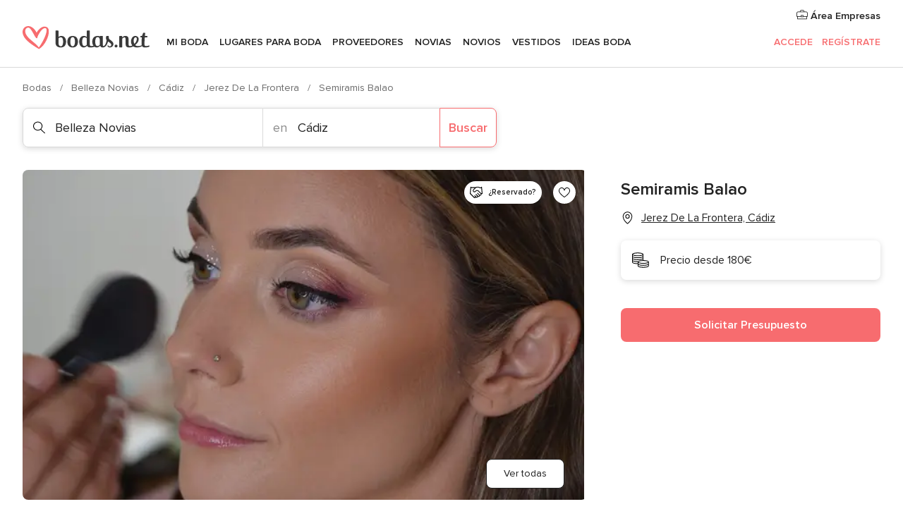

--- FILE ---
content_type: text/html; charset=UTF-8
request_url: https://www.bodas.net/belleza-novias/semiramis-balao--e53897
body_size: 55001
content:
<!DOCTYPE html>
<html lang="es-ES" prefix="og: http://ogp.me/ns#">
<head>
<meta http-equiv="Content-Type" content="text/html; charset=utf-8">
<title>Semiramis Balao - Consulta disponibilidad y precios</title>
<meta name="description" content="Semiramis Balao (Belleza Novias Jerez De La Frontera). Semiramis Balao es una profesional dedicada al sector del maquillaje, peluquería y la imagen personal. Poniéndote en tus...">
<meta name="keywords" content="Semiramis Balao, Belleza Novias Semiramis Balao, Novias Semiramis Balao, Bodas Semiramis Balao, Boda Semiramis Balao, Belleza Novias Jerez De La Frontera, Belleza Novias Cádiz, Bodas Jerez De La Frontera, Novias Jerez De La Frontera, Novias Cádiz, Bodas Cádiz">
<meta name="robots" content="all">
<meta name="distribution" content="global">
<meta name="rating" content="general">
<meta name="pbdate" content="20:12:10 21/01/2026">
<link rel="canonical" href="https://www.bodas.net/belleza-novias/semiramis-balao--e53897">
<link rel="alternate" href="android-app://net.bodas.launcher/bodasnet/m.bodas.net/belleza-novias/semiramis-balao--e53897">
<meta name="viewport" content="width=device-width, initial-scale=1.0">
<meta name="apple-custom-itunes-app" content="app-id=598636207">
<meta name="apple-itunes-app" content="app-id=598636207, app-argument=https://app.appsflyer.com/id598636207?pid=WP-iOS-ES&c=WP-ES-LANDINGS&s=es">
<meta name="google-play-app" content="app-id=net.bodas.launcher">
<link rel="shortcut icon" href="https://www.bodas.net/mobile/assets/img/favicon/favicon.png">
<meta property="fb:pages" content="60558433839" />
<meta property="fb:app_id" content="127038310647837" />
<meta property="og:type" content="website" />
<meta property="og:title" content="Semiramis Balao" />
<meta property="og:description" content="Semiramis Balao es una profesional dedicada al sector del maquillaje, peluquería y la imagen personal. Poniéndote en tus manos, serás bien atendida y se compromete a ofrecerte servicios de calidad. Sabe que las novias como tú quieren radiar en su" />
<meta property="og:image" content="https://cdn0.bodas.net/vendor/53897/3_2/1280/jpeg/dsc-0587_1_53897-172392494145865.jpeg">
<meta property="og:image:secure_url" content="https://cdn0.bodas.net/vendor/53897/3_2/1280/jpeg/dsc-0587_1_53897-172392494145865.jpeg">
<meta property="og:image:alt" content="Semiramis Balao">
<meta property="og:url" content="https://www.bodas.net/belleza-novias/semiramis-balao--e53897" />
<meta name="twitter:card" content="summary_large_image" />
<link rel="stylesheet" href="https://www.bodas.net/builds/desktop/css/symfnw-ES171-1-20260121-020_www_m_/WebBundleResponsiveMarketplaceStorefrontBodas.css">
<script>
var internalTrackingService = internalTrackingService || {
triggerSubmit : function() {},
triggerAbandon : function() {},
loaded : false
};
</script>
<script type="text/javascript">
function getCookie (name) {var b = document.cookie.match('(^|;)\\s*' + name + '\\s*=\\s*([^;]+)'); return b ? unescape(b.pop()) : null}
function overrideOneTrustGeo () {
const otgeoCookie = getCookie('otgeo') || '';
const regexp = /^([A-Za-z]+)(?:,([A-Za-z]+))?$/g;
const matches = [...otgeoCookie.matchAll(regexp)][0];
if (matches) {
const countryCode = matches[1];
const stateCode = matches[2];
const geolocationResponse = {
countryCode
};
if (stateCode) {
geolocationResponse.stateCode = stateCode;
}
return {
geolocationResponse
};
}
}
var OneTrust = overrideOneTrustGeo() || undefined;
</script>
<span class="ot-sdk-show-settings" style="display: none"></span>
<script src="https://cdn.cookielaw.org/scripttemplates/otSDKStub.js" data-language="es-ES" data-domain-script="4354ed50-c10d-4696-9216-1186021c8d0c" data-ignore-ga='true' defer></script>
<script>var isCountryCookiesActiveByDefault=false,CONSENT_ANALYTICS_GROUP="C0002",CONSENT_PERSONALIZATION_GROUP="C0003",CONSENT_TARGETED_ADVERTISING_GROUP="C0004",CONSENT_SOCIAL_MEDIA_GROUP="C0005",cookieConsentContent='',hideCookieConsentLayer= '', OptanonAlertBoxClosed='';hideCookieConsentLayer=getCookie('hideCookieConsentLayer');OptanonAlertBoxClosed=getCookie('OptanonAlertBoxClosed');if(hideCookieConsentLayer==="1"||Boolean(OptanonAlertBoxClosed)){cookieConsentContent=queryStringToJSON(getCookie('OptanonConsent')||'');}function getCookie(e){var o=document.cookie.match("(^|;)\\s*"+e+"\\s*=\\s*([^;]+)");return o?unescape(o.pop()):null}function queryStringToJSON(e){var o=e.split("&"),t={};return o.forEach(function(e){e=e.split("="),t[e[0]]=decodeURIComponent(e[1]||"")}),JSON.parse(JSON.stringify(t))}function isCookieGroupAllowed(e){var o=cookieConsentContent.groups;if("string"!=typeof o){if(!isCountryCookiesActiveByDefault && e===CONSENT_ANALYTICS_GROUP && getCookie('hideCookieConsentLayer')==="1"){return true}return isCountryCookiesActiveByDefault;}for(var t=o.split(","),n=0;n<t.length;n++)if(t[n].indexOf(e,0)>=0)return"1"===t[n].split(":")[1];return!1}function userHasAcceptedTheCookies(){var e=document.getElementsByTagName("body")[0],o=document.createEvent("HTMLEvents");cookieConsentContent=queryStringToJSON(getCookie("OptanonConsent")||""),!0===isCookieGroupAllowed(CONSENT_ANALYTICS_GROUP)&&(o.initEvent("analyticsCookiesHasBeenAccepted",!0,!1),e.dispatchEvent(o)),!0===isCookieGroupAllowed(CONSENT_PERSONALIZATION_GROUP)&&(o.initEvent("personalizationCookiesHasBeenAccepted",!0,!1),e.dispatchEvent(o)),!0===isCookieGroupAllowed(CONSENT_TARGETED_ADVERTISING_GROUP)&&(o.initEvent("targetedAdvertisingCookiesHasBeenAccepted",!0,!1),e.dispatchEvent(o)),!0===isCookieGroupAllowed(CONSENT_SOCIAL_MEDIA_GROUP)&&(o.initEvent("socialMediaAdvertisingCookiesHasBeenAccepted",!0,!1),e.dispatchEvent(o))}</script>
<script>
document.getElementsByTagName('body')[0].addEventListener('oneTrustLoaded', function () {
if (OneTrust.GetDomainData()?.ConsentModel?.Name === 'notice only') {
const cookiePolicyLinkSelector = document.querySelectorAll('.ot-sdk-show-settings')
cookiePolicyLinkSelector.forEach((selector) => {
selector.style.display = 'none'
})
}
})
</script>
<script>
function CMP() {
var body = document.getElementsByTagName('body')[0];
var event = document.createEvent('HTMLEvents');
var callbackIAB = (tcData, success) => {
if (success && (tcData.eventStatus === 'tcloaded' || tcData.eventStatus === 'useractioncomplete')) {
window.__tcfapi('removeEventListener', 2, () => {
}, callbackIAB);
if ((typeof window.Optanon !== "undefined" &&
!window.Optanon.GetDomainData().IsIABEnabled) ||
(tcData.gdprApplies &&
typeof window.Optanon !== "undefined" &&
window.Optanon.GetDomainData().IsIABEnabled &&
getCookie('OptanonAlertBoxClosed'))) {
userHasAcceptedTheCookies();
}
if (isCookieGroupAllowed(CONSENT_ANALYTICS_GROUP) !== true) {
event.initEvent('analyticsCookiesHasBeenDenied', true, false);
body.dispatchEvent(event);
}
if (isCookieGroupAllowed(CONSENT_TARGETED_ADVERTISING_GROUP) !== true) {
event.initEvent('targetedAdvertisingCookiesHasBeenDenied', true, false);
body.dispatchEvent(event);
}
if (tcData.gdprApplies && typeof window.Optanon !== "undefined" && window.Optanon.GetDomainData().IsIABEnabled) {
event.initEvent('IABTcDataReady', true, false);
body.dispatchEvent(event);
} else {
event.initEvent('nonIABCountryDataReady', true, false);
body.dispatchEvent(event);
}
}
}
var cnt = 0;
var consentSetInterval = setInterval(function () {
cnt += 1;
if (cnt === 600) {
userHasAcceptedTheCookies();
clearInterval(consentSetInterval);
}
if (typeof window.Optanon !== "undefined" && !window.Optanon.GetDomainData().IsIABEnabled) {
clearInterval(consentSetInterval);
userHasAcceptedTheCookies();
event.initEvent('oneTrustLoaded', true, false);
body.dispatchEvent(event);
event.initEvent('nonIABCountryDataReady', true, false);
body.dispatchEvent(event);
}
if (typeof window.__tcfapi !== "undefined") {
event.initEvent('oneTrustLoaded', true, false);
body.dispatchEvent(event);
clearInterval(consentSetInterval);
window.__tcfapi('addEventListener', 2, callbackIAB);
}
});
}
function OptanonWrapper() {
CMP();
}
</script>
</head><body>
<script>
var gtagScript = function() { var s = document.createElement("script"), el = document.getElementsByTagName("script")[0]; s.defer = true;
s.src = "https://www.googletagmanager.com/gtag/js?id=G-QDLJBX8LD9";
el.parentNode.insertBefore(s, el);}
window.dataLayer = window.dataLayer || [];
const analyticsGroupOpt = isCookieGroupAllowed(CONSENT_ANALYTICS_GROUP) === true;
const targetedAdsOpt = isCookieGroupAllowed(CONSENT_TARGETED_ADVERTISING_GROUP) === true;
const personalizationOpt = isCookieGroupAllowed(CONSENT_PERSONALIZATION_GROUP) === true;
window['gtag_enable_tcf_support'] = true;
document.getElementsByTagName('body')[0].addEventListener('oneTrustLoaded', function () {
gtagScript();
});
function gtag(){dataLayer.push(arguments);}
gtag('js', new Date());
gtag('consent', 'default', {
'analytics_storage': analyticsGroupOpt ? 'granted' : 'denied',
'ad_storage': targetedAdsOpt ? 'granted' : 'denied',
'ad_user_data': targetedAdsOpt ? 'granted' : 'denied',
'ad_user_personalization': targetedAdsOpt ? 'granted' : 'denied',
'functionality_storage': targetedAdsOpt ? 'granted' : 'denied',
'personalization_storage': personalizationOpt ? 'granted' : 'denied',
'security_storage': 'granted'
});
gtag('set', 'ads_data_redaction', !analyticsGroupOpt);
gtag('set', 'allow_ad_personalization_signals', analyticsGroupOpt);
gtag('set', 'allow_google_signals', analyticsGroupOpt);
gtag('set', 'allow_interest_groups', analyticsGroupOpt);
gtag('config', 'G-QDLJBX8LD9', { groups: 'analytics', 'send_page_view': false });
gtag('config', 'AW-1021727564', { groups: 'adwords' });
</script>

<div id="app-apps-download-banner" class="branch-banner-placeholder branchBannerPlaceholder"></div>

<a class="layoutSkipMain" href="#layoutMain">Ir al contenido principal</a>
<header class="layoutHeader">
<span class="layoutHeader__hamburger app-header-menu-toggle">
<i class="svgIcon app-svg-async svgIcon__list-menu "   data-name="_common/list-menu" data-svg="https://cdn1.bodas.net/assets/svg/optimized/_common/list-menu.svg" data-svg-lazyload="1"></i></span>
<a class="layoutHeader__logoAnchor app-analytics-event-click"
href="https://www.bodas.net/">
<img src="https://www.bodas.net/assets/img/logos/gen_logoHeader.svg"   alt="Bodas"  width="180" height="33"   >
</a>
<nav class="layoutHeader__nav app-header-nav">
<ul class="layoutNavMenu app-header-list">
<li class="layoutNavMenu__header">
<i class="svgIcon app-svg-async svgIcon__close layoutNavMenu__itemClose app-header-menu-toggle"   data-name="_common/close" data-svg="https://cdn1.bodas.net/assets/svg/optimized/_common/close.svg" data-svg-lazyload="1"></i>        </li>
<li class="layoutNavMenu__item app-header-menu-item-openSection layoutNavMenu__item--my_wedding ">
<a href="https://www.bodas.net/organizador-bodas"
class="layoutNavMenu__anchor app-header-menu-itemAnchor app-analytics-track-event-click "
data-tracking-section="header" data-tracking-category="Navigation" data-tracking-category-authed="1"
data-tracking-dt="tools"                >
Mi boda                </a>
<i class="svgIcon app-svg-async svgIcon__angleRightBlood layoutNavMenu__anchorArrow"   data-name="_common/angleRightBlood" data-svg="https://cdn1.bodas.net/assets/svg/optimized/_common/angleRightBlood.svg" data-svg-lazyload="1"></i>
<div class="layoutNavMenuTab app-header-menu-itemDropdown">
<div class="layoutNavMenuTab__layout">
<div class="layoutNavMenuTab__header">
<i class="svgIcon app-svg-async svgIcon__angleLeftBlood layoutNavMenuTab__icon app-header-menu-item-closeSection"   data-name="_common/angleLeftBlood" data-svg="https://cdn1.bodas.net/assets/svg/optimized/_common/angleLeftBlood.svg" data-svg-lazyload="1"></i>    <a class="layoutNavMenuTab__title" href="https://www.bodas.net/organizador-bodas">
Mi boda    </a>
<i class="svgIcon app-svg-async svgIcon__close layoutNavMenuTab__iconClose app-header-menu-toggle"   data-name="_common/close" data-svg="https://cdn1.bodas.net/assets/svg/optimized/_common/close.svg" data-svg-lazyload="1"></i></div>
<div class="layoutNavMenuTabMyWedding">
<div class="layoutNavMenuTabMyWeddingList">
<a class="layoutNavMenuTabMyWedding__title" href="https://www.bodas.net/organizador-bodas">
Mi organizador de boda        </a>
<ul class="layoutNavMenuTabMyWeddingList__content ">
<li class="layoutNavMenuTabMyWeddingList__item layoutNavMenuTabMyWeddingList__item--viewAll">
<a href="https://www.bodas.net/organizador-bodas">Ver todo</a>
</li>
<li class="layoutNavMenuTabMyWeddingList__item "
>
<a href="https://www.bodas.net/agenda-tareas-boda">
<i class="svgIcon app-svg-async svgIcon__checklist layoutNavMenuTabMyWeddingList__itemIcon"   data-name="tools/categories/checklist" data-svg="https://cdn1.bodas.net/assets/svg/optimized/tools/categories/checklist.svg" data-svg-lazyload="1"></i>                        Agenda                    </a>
</li>
<li class="layoutNavMenuTabMyWeddingList__item "
>
<a href="https://www.bodas.net/lista-invitados-boda">
<i class="svgIcon app-svg-async svgIcon__guests layoutNavMenuTabMyWeddingList__itemIcon"   data-name="tools/categories/guests" data-svg="https://cdn1.bodas.net/assets/svg/optimized/tools/categories/guests.svg" data-svg-lazyload="1"></i>                        Invitados                    </a>
</li>
<li class="layoutNavMenuTabMyWeddingList__item "
>
<a href="https://www.bodas.net/organizador-mesas-boda">
<i class="svgIcon app-svg-async svgIcon__tables layoutNavMenuTabMyWeddingList__itemIcon"   data-name="tools/categories/tables" data-svg="https://cdn1.bodas.net/assets/svg/optimized/tools/categories/tables.svg" data-svg-lazyload="1"></i>                        Mesas                    </a>
</li>
<li class="layoutNavMenuTabMyWeddingList__item "
>
<a href="https://www.bodas.net/presupuestador-boda">
<i class="svgIcon app-svg-async svgIcon__budget layoutNavMenuTabMyWeddingList__itemIcon"   data-name="tools/categories/budget" data-svg="https://cdn1.bodas.net/assets/svg/optimized/tools/categories/budget.svg" data-svg-lazyload="1"></i>                        Presupuestador                    </a>
</li>
<li class="layoutNavMenuTabMyWeddingList__item "
>
<a href="https://www.bodas.net/mis-proveedores-boda">
<i class="svgIcon app-svg-async svgIcon__vendors layoutNavMenuTabMyWeddingList__itemIcon"   data-name="tools/categories/vendors" data-svg="https://cdn1.bodas.net/assets/svg/optimized/tools/categories/vendors.svg" data-svg-lazyload="1"></i>                        Proveedores                    </a>
</li>
<li class="layoutNavMenuTabMyWeddingList__item "
>
<a href="https://www.bodas.net/mis-vestidos-novia">
<i class="svgIcon app-svg-async svgIcon__dresses layoutNavMenuTabMyWeddingList__itemIcon"   data-name="tools/categories/dresses" data-svg="https://cdn1.bodas.net/assets/svg/optimized/tools/categories/dresses.svg" data-svg-lazyload="1"></i>                        Vestidos                    </a>
</li>
<li class="layoutNavMenuTabMyWeddingList__item "
>
<a href="https://www.bodas.net/website/index.php?actionReferrer=8">
<i class="svgIcon app-svg-async svgIcon__website layoutNavMenuTabMyWeddingList__itemIcon"   data-name="tools/categories/website" data-svg="https://cdn1.bodas.net/assets/svg/optimized/tools/categories/website.svg" data-svg-lazyload="1"></i>                        Web de boda                    </a>
</li>
<li class="layoutNavMenuTabMyWeddingList__item app-analytics-track-event-click"
data-tracking-category="Navigation"
data-tracking-section="header_venues"
data-tracking-dt="contest"
>
<a href="https://www.bodas.net/sorteo">
<i class="svgIcon app-svg-async svgIcon__contest layoutNavMenuTabMyWeddingList__itemIcon"   data-name="tools/categories/contest" data-svg="https://cdn1.bodas.net/assets/svg/optimized/tools/categories/contest.svg" data-svg-lazyload="1"></i>                        Sorteo                    </a>
</li>
</ul>
</div>
<div class="layoutNavMenuTabMyWeddingBanners">
<div class="layoutNavMenuBannerBox app-header-menu-banner app-link "
data-href="https://www.bodas.net/app-bodas"
>
<div class="layoutNavMenuBannerBox__content">
<p class="layoutNavMenuBannerBox__title">Descárgate la app</p>
<span class="layoutNavMenuBannerBox__subtitle">Organiza tu boda donde y cuando quieras</span>
</div>
<img data-src="https://www.bodas.net/assets/img/logos/square-icon.svg"  class="lazyload layoutNavMenuBannerBox__icon" alt="Icono de app"  width="60" height="60"  >
</div>
<div class="layoutNavMenuBannerBox app-header-menu-banner app-link "
data-href="https://www.bodas.net/album-boda-wedshoots"
>
<div class="layoutNavMenuBannerBox__content">
<a class="layoutNavMenuBannerBox__title" href="https://www.bodas.net/album-boda-wedshoots">Wedshoots</a>
<span class="layoutNavMenuBannerBox__subtitle">Todas las fotos de tus invitados recopiladas en un álbum</span>
</div>
<img data-src="https://www.bodas.net/assets/img/wedshoots/ico_wedshoots.svg"  class="lazyload layoutNavMenuBannerBox__icon" alt="Icono de Wedshoots"  width="60" height="60"  >
</div>
</div>
</div>    </div>
</div>
</li>
<li class="layoutNavMenu__item app-header-menu-item-openSection layoutNavMenu__item--venues ">
<a href="https://www.bodas.net/bodas/banquetes"
class="layoutNavMenu__anchor app-header-menu-itemAnchor app-analytics-track-event-click "
data-tracking-section="header" data-tracking-category="Navigation" data-tracking-category-authed="1"
data-tracking-dt="venues"                >
Lugares para Boda                </a>
<i class="svgIcon app-svg-async svgIcon__angleRightBlood layoutNavMenu__anchorArrow"   data-name="_common/angleRightBlood" data-svg="https://cdn1.bodas.net/assets/svg/optimized/_common/angleRightBlood.svg" data-svg-lazyload="1"></i>
<div class="layoutNavMenuTab app-header-menu-itemDropdown">
<div class="layoutNavMenuTab__layout">
<div class="layoutNavMenuTab__header">
<i class="svgIcon app-svg-async svgIcon__angleLeftBlood layoutNavMenuTab__icon app-header-menu-item-closeSection"   data-name="_common/angleLeftBlood" data-svg="https://cdn1.bodas.net/assets/svg/optimized/_common/angleLeftBlood.svg" data-svg-lazyload="1"></i>    <a class="layoutNavMenuTab__title" href="https://www.bodas.net/bodas/banquetes">
Lugares para Boda    </a>
<i class="svgIcon app-svg-async svgIcon__close layoutNavMenuTab__iconClose app-header-menu-toggle"   data-name="_common/close" data-svg="https://cdn1.bodas.net/assets/svg/optimized/_common/close.svg" data-svg-lazyload="1"></i></div>
<div class="layoutNavMenuTabVenues">
<div class="layoutNavMenuTabVenues__categories">
<div class="layoutNavMenuTabVenuesList">
<a class="layoutNavMenuTabVenues__title"
href="https://www.bodas.net/bodas/banquetes">
Lugares para Boda            </a>
<ul class="layoutNavMenuTabVenuesList__content">
<li class="layoutNavMenuTabVenuesList__item layoutNavMenuTabVenuesList__item--viewAll">
<a href="https://www.bodas.net/bodas/banquetes">Ver todo</a>
</li>
<li class="layoutNavMenuTabVenuesList__item">
<a href="https://www.bodas.net/bodas/banquetes/fincas">
Fincas                        </a>
</li>
<li class="layoutNavMenuTabVenuesList__item">
<a href="https://www.bodas.net/bodas/banquetes/masias">
Masías                        </a>
</li>
<li class="layoutNavMenuTabVenuesList__item">
<a href="https://www.bodas.net/bodas/banquetes/hoteles">
Hoteles                        </a>
</li>
<li class="layoutNavMenuTabVenuesList__item">
<a href="https://www.bodas.net/bodas/banquetes/restaurantes">
Restaurantes                        </a>
</li>
<li class="layoutNavMenuTabVenuesList__item">
<a href="https://www.bodas.net/bodas/banquetes/salones-de-boda">
Salones de Boda                        </a>
</li>
<li class="layoutNavMenuTabVenuesList__item">
<a href="https://www.bodas.net/bodas/banquetes/castillos">
Castillos                        </a>
</li>
<li class="layoutNavMenuTabVenuesList__item">
<a href="https://www.bodas.net/bodas/banquetes/cortijos">
Cortijos                        </a>
</li>
<li class="layoutNavMenuTabVenuesList__item">
<a href="https://www.bodas.net/bodas/banquetes/haciendas">
Haciendas                        </a>
</li>
<li class="layoutNavMenuTabVenuesList__item">
<a href="https://www.bodas.net/bodas/banquetes/bodegas">
Bodegas                        </a>
</li>
<li class="layoutNavMenuTabVenuesList__item">
<a href="https://www.bodas.net/bodas/banquetes/espacios-singulares">
Espacios Singulares                        </a>
</li>
<li class="layoutNavMenuTabVenuesList__item">
<a href="https://www.bodas.net/bodas/banquetes/bodas-en-la-playa">
Bodas en la playa                        </a>
</li>
<li class="layoutNavMenuTabVenuesList__item layoutNavMenuTabVenuesList__item--highlight">
<a href="https://www.bodas.net/promociones/banquetes">
Promociones                        </a>
</li>
</ul>
</div>
</div>
<div class="layoutNavMenuTabVenuesBanners">
<div class="layoutNavMenuBannerBox app-header-menu-banner app-link app-analytics-track-event-click"
data-href="https://www.bodas.net/destination-wedding"
data-tracking-section=header_venues                      data-tracking-category=Navigation                      data-tracking-dt=destination_weddings         >
<div class="layoutNavMenuBannerBox__content">
<p class="layoutNavMenuBannerBox__title">Destination Weddings</p>
<span class="layoutNavMenuBannerBox__subtitle">Cásate en el país que siempre has soñado.</span>
</div>
<img class="svgIcon svgIcon__plane_destination layoutNavMenuBannerBox__icon lazyload" data-src="https://cdn1.bodas.net/assets/svg/original/illustration/plane_destination.svg"  alt="illustration plane destination" width="56" height="56" >    </div>
<div class="layoutNavMenuBannerBox app-header-menu-banner app-link app-analytics-track-event-click"
data-href="https://www.bodas.net/sorteo"
data-tracking-section=header_venues                      data-tracking-category=Navigation                      data-tracking-dt=contest         >
<div class="layoutNavMenuBannerBox__content">
<p class="layoutNavMenuBannerBox__title">Gana 5.000&euro;</p>
<span class="layoutNavMenuBannerBox__subtitle">Participa en la 159ª edición del sorteo de Bodas.net</span>
</div>
<img class="svgIcon svgIcon__stars layoutNavMenuBannerBox__icon lazyload" data-src="https://cdn1.bodas.net/assets/svg/original/illustration/stars.svg"  alt="illustration stars" width="56" height="56" >    </div>
</div>
</div>
</div>
</div>
</li>
<li class="layoutNavMenu__item app-header-menu-item-openSection layoutNavMenu__item--vendors ">
<a href="https://www.bodas.net/bodas/proveedores"
class="layoutNavMenu__anchor app-header-menu-itemAnchor app-analytics-track-event-click "
data-tracking-section="header" data-tracking-category="Navigation" data-tracking-category-authed="1"
data-tracking-dt="vendors"                >
Proveedores                </a>
<i class="svgIcon app-svg-async svgIcon__angleRightBlood layoutNavMenu__anchorArrow"   data-name="_common/angleRightBlood" data-svg="https://cdn1.bodas.net/assets/svg/optimized/_common/angleRightBlood.svg" data-svg-lazyload="1"></i>
<div class="layoutNavMenuTab app-header-menu-itemDropdown">
<div class="layoutNavMenuTab__layout">
<div class="layoutNavMenuTab__header">
<i class="svgIcon app-svg-async svgIcon__angleLeftBlood layoutNavMenuTab__icon app-header-menu-item-closeSection"   data-name="_common/angleLeftBlood" data-svg="https://cdn1.bodas.net/assets/svg/optimized/_common/angleLeftBlood.svg" data-svg-lazyload="1"></i>    <a class="layoutNavMenuTab__title" href="https://www.bodas.net/bodas/proveedores">
Proveedores    </a>
<i class="svgIcon app-svg-async svgIcon__close layoutNavMenuTab__iconClose app-header-menu-toggle"   data-name="_common/close" data-svg="https://cdn1.bodas.net/assets/svg/optimized/_common/close.svg" data-svg-lazyload="1"></i></div>
<div class="layoutNavMenuTabVendors">
<div class="layoutNavMenuTabVendors__content">
<div class="layoutNavMenuTabVendorsList">
<a class="layoutNavMenuTabVendors__title" href="https://www.bodas.net/bodas/proveedores">
Empieza a contratar tus proveedores            </a>
<ul class="layoutNavMenuTabVendorsList__content">
<li class="layoutNavMenuTabVendorsList__item layoutNavMenuTabVendorsList__item--viewAll">
<a href="https://www.bodas.net/bodas/proveedores">Ver todo</a>
</li>
<li class="layoutNavMenuTabVendorsList__item">
<i class="svgIcon app-svg-async svgIcon__categPhoto layoutNavMenuTabVendorsList__itemIcon"   data-name="vendors/categories/categPhoto" data-svg="https://cdn1.bodas.net/assets/svg/optimized/vendors/categories/categPhoto.svg" data-svg-lazyload="1"></i>                        <a href="https://www.bodas.net/bodas/proveedores/fotografos">
Fotógrafos                        </a>
</li>
<li class="layoutNavMenuTabVendorsList__item">
<i class="svgIcon app-svg-async svgIcon__categVideo layoutNavMenuTabVendorsList__itemIcon"   data-name="vendors/categories/categVideo" data-svg="https://cdn1.bodas.net/assets/svg/optimized/vendors/categories/categVideo.svg" data-svg-lazyload="1"></i>                        <a href="https://www.bodas.net/bodas/proveedores/video">
Vídeo                        </a>
</li>
<li class="layoutNavMenuTabVendorsList__item">
<i class="svgIcon app-svg-async svgIcon__categMusic layoutNavMenuTabVendorsList__itemIcon"   data-name="vendors/categories/categMusic" data-svg="https://cdn1.bodas.net/assets/svg/optimized/vendors/categories/categMusic.svg" data-svg-lazyload="1"></i>                        <a href="https://www.bodas.net/bodas/proveedores/musica">
Música                        </a>
</li>
<li class="layoutNavMenuTabVendorsList__item">
<i class="svgIcon app-svg-async svgIcon__categCatering layoutNavMenuTabVendorsList__itemIcon"   data-name="vendors/categories/categCatering" data-svg="https://cdn1.bodas.net/assets/svg/optimized/vendors/categories/categCatering.svg" data-svg-lazyload="1"></i>                        <a href="https://www.bodas.net/bodas/proveedores/catering">
Catering                        </a>
</li>
<li class="layoutNavMenuTabVendorsList__item">
<i class="svgIcon app-svg-async svgIcon__categRental layoutNavMenuTabVendorsList__itemIcon"   data-name="vendors/categories/categRental" data-svg="https://cdn1.bodas.net/assets/svg/optimized/vendors/categories/categRental.svg" data-svg-lazyload="1"></i>                        <a href="https://www.bodas.net/bodas/proveedores/coches-de-boda">
Coches de boda                        </a>
</li>
<li class="layoutNavMenuTabVendorsList__item">
<i class="svgIcon app-svg-async svgIcon__categTransport layoutNavMenuTabVendorsList__itemIcon"   data-name="vendors/categories/categTransport" data-svg="https://cdn1.bodas.net/assets/svg/optimized/vendors/categories/categTransport.svg" data-svg-lazyload="1"></i>                        <a href="https://www.bodas.net/bodas/proveedores/autobuses">
Autobuses                        </a>
</li>
<li class="layoutNavMenuTabVendorsList__item">
<i class="svgIcon app-svg-async svgIcon__categFlower layoutNavMenuTabVendorsList__itemIcon"   data-name="vendors/categories/categFlower" data-svg="https://cdn1.bodas.net/assets/svg/optimized/vendors/categories/categFlower.svg" data-svg-lazyload="1"></i>                        <a href="https://www.bodas.net/bodas/proveedores/floristerias">
Floristerías                        </a>
</li>
<li class="layoutNavMenuTabVendorsList__item">
<i class="svgIcon app-svg-async svgIcon__categInvite layoutNavMenuTabVendorsList__itemIcon"   data-name="vendors/categories/categInvite" data-svg="https://cdn1.bodas.net/assets/svg/optimized/vendors/categories/categInvite.svg" data-svg-lazyload="1"></i>                        <a href="https://www.bodas.net/bodas/proveedores/invitaciones-de-boda">
Invitaciones de boda                        </a>
</li>
<li class="layoutNavMenuTabVendorsList__item">
<i class="svgIcon app-svg-async svgIcon__categGift layoutNavMenuTabVendorsList__itemIcon"   data-name="vendors/categories/categGift" data-svg="https://cdn1.bodas.net/assets/svg/optimized/vendors/categories/categGift.svg" data-svg-lazyload="1"></i>                        <a href="https://www.bodas.net/bodas/proveedores/detalles-de-bodas">
Detalles de bodas                        </a>
</li>
<li class="layoutNavMenuTabVendorsList__item">
<i class="svgIcon app-svg-async svgIcon__categPlane layoutNavMenuTabVendorsList__itemIcon"   data-name="vendors/categories/categPlane" data-svg="https://cdn1.bodas.net/assets/svg/optimized/vendors/categories/categPlane.svg" data-svg-lazyload="1"></i>                        <a href="https://www.bodas.net/bodas/proveedores/viaje-de-novios">
Viaje de novios                        </a>
</li>
</ul>
</div>
<div class="layoutNavMenuTabVendorsListOthers">
<p class="layoutNavMenuTabVendorsListOthers__subtitle">Otras categorías</p>
<ul class="layoutNavMenuTabVendorsListOthers__container">
<li class="layoutNavMenuTabVendorsListOthers__item">
<a href="https://www.bodas.net/bodas/proveedores/mobiliario">
Mobiliario                        </a>
</li>
<li class="layoutNavMenuTabVendorsListOthers__item">
<a href="https://www.bodas.net/bodas/proveedores/carpas">
Carpas                        </a>
</li>
<li class="layoutNavMenuTabVendorsListOthers__item">
<a href="https://www.bodas.net/bodas/proveedores/animacion">
Animación                        </a>
</li>
<li class="layoutNavMenuTabVendorsListOthers__item">
<a href="https://www.bodas.net/bodas/proveedores/decoracion-para-bodas">
Decoración para bodas                        </a>
</li>
<li class="layoutNavMenuTabVendorsListOthers__item">
<a href="https://www.bodas.net/bodas/proveedores/listas-de-boda">
Listas de boda                        </a>
</li>
<li class="layoutNavMenuTabVendorsListOthers__item">
<a href="https://www.bodas.net/bodas/proveedores/organizacion-bodas">
Organización Bodas                        </a>
</li>
<li class="layoutNavMenuTabVendorsListOthers__item">
<a href="https://www.bodas.net/bodas/proveedores/tartas-de-boda">
Tartas de boda                        </a>
</li>
<li class="layoutNavMenuTabVendorsListOthers__item">
<a href="https://www.bodas.net/bodas/proveedores/food-truck-y-mesas-dulces">
Food truck y mesas dulces                        </a>
</li>
<li class="layoutNavMenuTabVendorsListOthers__deals">
<a href="https://www.bodas.net/promociones/proveedores">
Promociones                        </a>
</li>
</ul>
</div>
</div>
<div class="layoutNavMenuTabVendorsBanners">
<div class="layoutNavMenuBannerBox app-header-menu-banner app-link app-analytics-track-event-click"
data-href="https://www.bodas.net/destination-wedding"
data-tracking-section=header_vendors                      data-tracking-category=Navigation                      data-tracking-dt=destination_weddings         >
<div class="layoutNavMenuBannerBox__content">
<p class="layoutNavMenuBannerBox__title">Destination Weddings</p>
<span class="layoutNavMenuBannerBox__subtitle">Cásate en el país que siempre has soñado.</span>
</div>
<img class="svgIcon svgIcon__plane_destination layoutNavMenuBannerBox__icon lazyload" data-src="https://cdn1.bodas.net/assets/svg/original/illustration/plane_destination.svg"  alt="illustration plane destination" width="56" height="56" >    </div>
<div class="layoutNavMenuBannerBox app-header-menu-banner app-link app-analytics-track-event-click"
data-href="https://www.bodas.net/sorteo"
data-tracking-section=header_vendors                      data-tracking-category=Navigation                      data-tracking-dt=contest         >
<div class="layoutNavMenuBannerBox__content">
<p class="layoutNavMenuBannerBox__title">Gana 5.000&euro;</p>
<span class="layoutNavMenuBannerBox__subtitle">Participa en la 159ª edición del sorteo de Bodas.net</span>
</div>
<img class="svgIcon svgIcon__stars layoutNavMenuBannerBox__icon lazyload" data-src="https://cdn1.bodas.net/assets/svg/original/illustration/stars.svg"  alt="illustration stars" width="56" height="56" >    </div>
</div>
<div class="layoutNavMenuTabVendorsOtherTabs">
<div class="layoutNavMenuTabVendorsBride">
<p class="layoutNavMenuTabVendorsOtherTabs__subtitle">Novias</p>
<ul class="layoutNavMenuTabVendorsOtherTabsList">
<li class="layoutNavMenuTabVendorsOtherTabsList__item">
<a href="https://www.bodas.net/bodas/novias/talleres-de-novia">
Talleres de novia                                </a>
</li>
<li class="layoutNavMenuTabVendorsOtherTabsList__item">
<a href="https://www.bodas.net/bodas/novias/tiendas-de-novia">
Tiendas de novia                                </a>
</li>
<li class="layoutNavMenuTabVendorsOtherTabsList__item">
<a href="https://www.bodas.net/bodas/novias/complementos-novia">
Complementos novia                                </a>
</li>
<li class="layoutNavMenuTabVendorsOtherTabsList__item">
<a href="https://www.bodas.net/bodas/novias/joyeria">
Joyería                                </a>
</li>
<li class="layoutNavMenuTabVendorsOtherTabsList__item">
<a href="https://www.bodas.net/bodas/novias/belleza-novias">
Belleza Novias                                </a>
</li>
<li class="layoutNavMenuTabVendorsOtherTabsList__item">
<a href="https://www.bodas.net/bodas/novias/trajes-fiesta">
Trajes fiesta                                </a>
</li>
<li class="layoutNavMenuTabVendorsOtherTabsList__item">
<a href="https://www.bodas.net/bodas/novias/trajes-madrina">
Trajes madrina                                </a>
</li>
<li class="layoutNavMenuTabVendorsOtherTabsList__item">
<a href="https://www.bodas.net/bodas/novias/vestidos-de-arras">
Vestidos de arras                                </a>
</li>
<li class="layoutNavMenuTabVendorsOtherTabsList__item layoutNavMenuTabVendorsOtherTabsList__item--deals">
<a href="https://www.bodas.net/promociones/novias">
Promociones                            </a>
</li>
</ul>
</div>
<div class="layoutNavMenuTabVendorsGrooms">
<p class="layoutNavMenuTabVendorsOtherTabs__subtitle">Novios</p>
<ul class="layoutNavMenuTabVendorsOtherTabsList">
<li class="layoutNavMenuTabVendorsOtherTabsList__item">
<a href="https://www.bodas.net/bodas/novios/trajes-novio">
Trajes novio                                </a>
</li>
<li class="layoutNavMenuTabVendorsOtherTabsList__item">
<a href="https://www.bodas.net/bodas/novios/alquiler-trajes">
Alquiler Trajes                                </a>
</li>
<li class="layoutNavMenuTabVendorsOtherTabsList__item">
<a href="https://www.bodas.net/bodas/novios/complementos-novio">
Complementos novio                                </a>
</li>
<li class="layoutNavMenuTabVendorsOtherTabsList__item">
<a href="https://www.bodas.net/bodas/novios/cuidado-masculino">
Cuidado masculino                                </a>
</li>
<li class="layoutNavMenuTabVendorsOtherTabsList__item layoutNavMenuTabVendorsOtherTabsList__item--deals">
<a href="https://www.bodas.net/promociones/novios">
Promociones                            </a>
</li>
</ul>
</div>
</div>
</div>    </div>
</div>
</li>
<li class="layoutNavMenu__item app-header-menu-item-openSection layoutNavMenu__item--brides ">
<a href="https://www.bodas.net/bodas/novias"
class="layoutNavMenu__anchor app-header-menu-itemAnchor app-analytics-track-event-click "
data-tracking-section="header" data-tracking-category="Navigation" data-tracking-category-authed="1"
>
Novias                </a>
<i class="svgIcon app-svg-async svgIcon__angleRightBlood layoutNavMenu__anchorArrow"   data-name="_common/angleRightBlood" data-svg="https://cdn1.bodas.net/assets/svg/optimized/_common/angleRightBlood.svg" data-svg-lazyload="1"></i>
<div class="layoutNavMenuTab app-header-menu-itemDropdown">
<div class="layoutNavMenuTab__layout">
<div class="layoutNavMenuTab__header">
<i class="svgIcon app-svg-async svgIcon__angleLeftBlood layoutNavMenuTab__icon app-header-menu-item-closeSection"   data-name="_common/angleLeftBlood" data-svg="https://cdn1.bodas.net/assets/svg/optimized/_common/angleLeftBlood.svg" data-svg-lazyload="1"></i>    <a class="layoutNavMenuTab__title" href="https://www.bodas.net/bodas/novias">
Novias    </a>
<i class="svgIcon app-svg-async svgIcon__close layoutNavMenuTab__iconClose app-header-menu-toggle"   data-name="_common/close" data-svg="https://cdn1.bodas.net/assets/svg/optimized/_common/close.svg" data-svg-lazyload="1"></i></div>
<div class="layoutNavMenuTabBridesGrooms">
<div class="layoutNavMenuTabBridesGroomsList">
<a class="layoutNavMenuTabBridesGrooms__title" href="https://www.bodas.net/bodas/novias">
Novias        </a>
<ul class="layoutNavMenuTabBridesGroomsList__content">
<li class="layoutNavMenuTabBridesGroomsList__item layoutNavMenuTabBridesGroomsList__item--viewAll">
<a href="https://www.bodas.net/bodas/novias">Ver todo</a>
</li>
<li class="layoutNavMenuTabBridesGroomsList__item">
<a href="https://www.bodas.net/bodas/novias/talleres-de-novia">
Talleres de novia                    </a>
</li>
<li class="layoutNavMenuTabBridesGroomsList__item">
<a href="https://www.bodas.net/bodas/novias/tiendas-de-novia">
Tiendas de novia                    </a>
</li>
<li class="layoutNavMenuTabBridesGroomsList__item">
<a href="https://www.bodas.net/bodas/novias/complementos-novia">
Complementos novia                    </a>
</li>
<li class="layoutNavMenuTabBridesGroomsList__item">
<a href="https://www.bodas.net/bodas/novias/joyeria">
Joyería                    </a>
</li>
<li class="layoutNavMenuTabBridesGroomsList__item">
<a href="https://www.bodas.net/bodas/novias/belleza-novias">
Belleza Novias                    </a>
</li>
<li class="layoutNavMenuTabBridesGroomsList__item">
<a href="https://www.bodas.net/bodas/novias/trajes-fiesta">
Trajes fiesta                    </a>
</li>
<li class="layoutNavMenuTabBridesGroomsList__item">
<a href="https://www.bodas.net/bodas/novias/trajes-madrina">
Trajes madrina                    </a>
</li>
<li class="layoutNavMenuTabBridesGroomsList__item">
<a href="https://www.bodas.net/bodas/novias/vestidos-de-arras">
Vestidos de arras                    </a>
</li>
<li class="layoutNavMenuTabBridesGroomsList__item layoutNavMenuTabBridesGroomsList__item--highlight">
<a href="https://www.bodas.net/promociones/novias">
Promociones                </a>
</li>
</ul>
</div>
<div class="layoutNavMenuTabBridesGroomsBanner">
<div class="layoutNavMenuBannerBox app-header-menu-banner app-link "
data-href="https://www.bodas.net/vestidos-novias"
>
<div class="layoutNavMenuBannerBox__content">
<p class="layoutNavMenuBannerBox__title">Catálogo de vestidos</p>
<span class="layoutNavMenuBannerBox__subtitle">Elige el tuyo y encuentra tu tienda más cercana.</span>
</div>
<img class="svgIcon svgIcon__dress layoutNavMenuBannerBox__icon lazyload" data-src="https://cdn1.bodas.net/assets/svg/original/illustration/dress.svg"  alt="illustration dress" width="56" height="56" >    </div>
</div>
</div>    </div>
</div>
</li>
<li class="layoutNavMenu__item app-header-menu-item-openSection layoutNavMenu__item--grooms ">
<a href="https://www.bodas.net/bodas/novios"
class="layoutNavMenu__anchor app-header-menu-itemAnchor app-analytics-track-event-click "
data-tracking-section="header" data-tracking-category="Navigation" data-tracking-category-authed="1"
>
Novios                </a>
<i class="svgIcon app-svg-async svgIcon__angleRightBlood layoutNavMenu__anchorArrow"   data-name="_common/angleRightBlood" data-svg="https://cdn1.bodas.net/assets/svg/optimized/_common/angleRightBlood.svg" data-svg-lazyload="1"></i>
<div class="layoutNavMenuTab app-header-menu-itemDropdown">
<div class="layoutNavMenuTab__layout">
<div class="layoutNavMenuTab__header">
<i class="svgIcon app-svg-async svgIcon__angleLeftBlood layoutNavMenuTab__icon app-header-menu-item-closeSection"   data-name="_common/angleLeftBlood" data-svg="https://cdn1.bodas.net/assets/svg/optimized/_common/angleLeftBlood.svg" data-svg-lazyload="1"></i>    <a class="layoutNavMenuTab__title" href="https://www.bodas.net/bodas/novios">
Novios    </a>
<i class="svgIcon app-svg-async svgIcon__close layoutNavMenuTab__iconClose app-header-menu-toggle"   data-name="_common/close" data-svg="https://cdn1.bodas.net/assets/svg/optimized/_common/close.svg" data-svg-lazyload="1"></i></div>
<div class="layoutNavMenuTabBridesGrooms">
<div class="layoutNavMenuTabBridesGroomsList">
<a class="layoutNavMenuTabBridesGrooms__title" href="https://www.bodas.net/bodas/novios">
Novios        </a>
<ul class="layoutNavMenuTabBridesGroomsList__content">
<li class="layoutNavMenuTabBridesGroomsList__item layoutNavMenuTabBridesGroomsList__item--viewAll">
<a href="https://www.bodas.net/bodas/novios">Ver todo</a>
</li>
<li class="layoutNavMenuTabBridesGroomsList__item">
<a href="https://www.bodas.net/bodas/novios/trajes-novio">
Trajes novio                    </a>
</li>
<li class="layoutNavMenuTabBridesGroomsList__item">
<a href="https://www.bodas.net/bodas/novios/alquiler-trajes">
Alquiler Trajes                    </a>
</li>
<li class="layoutNavMenuTabBridesGroomsList__item">
<a href="https://www.bodas.net/bodas/novios/complementos-novio">
Complementos novio                    </a>
</li>
<li class="layoutNavMenuTabBridesGroomsList__item">
<a href="https://www.bodas.net/bodas/novios/cuidado-masculino">
Cuidado masculino                    </a>
</li>
<li class="layoutNavMenuTabBridesGroomsList__item layoutNavMenuTabBridesGroomsList__item--highlight">
<a href="https://www.bodas.net/promociones/novios">
Promociones                </a>
</li>
</ul>
</div>
<div class="layoutNavMenuTabBridesGroomsBanner">
<div class="layoutNavMenuBannerBox app-header-menu-banner app-link "
data-href="https://www.bodas.net/trajes-novio"
>
<div class="layoutNavMenuBannerBox__content">
<p class="layoutNavMenuBannerBox__title">Catálogo de trajes</p>
<span class="layoutNavMenuBannerBox__subtitle">Elige el tuyo y encuentra tu tienda más cercana.</span>
</div>
<img class="svgIcon svgIcon__bowtie_blue layoutNavMenuBannerBox__icon lazyload" data-src="https://cdn1.bodas.net/assets/svg/original/illustration/bowtie_blue.svg"  alt="illustration bowtie blue" width="56" height="56" >    </div>
</div>
</div>    </div>
</div>
</li>
<li class="layoutNavMenu__item app-header-menu-item-openSection layoutNavMenu__item--dresses ">
<a href="https://www.bodas.net/vestidos-novias"
class="layoutNavMenu__anchor app-header-menu-itemAnchor app-analytics-track-event-click "
data-tracking-section="header" data-tracking-category="Navigation" data-tracking-category-authed="1"
data-tracking-dt="dresses"                >
Vestidos                </a>
<i class="svgIcon app-svg-async svgIcon__angleRightBlood layoutNavMenu__anchorArrow"   data-name="_common/angleRightBlood" data-svg="https://cdn1.bodas.net/assets/svg/optimized/_common/angleRightBlood.svg" data-svg-lazyload="1"></i>
<div class="layoutNavMenuTab app-header-menu-itemDropdown">
<div class="layoutNavMenuTab__layout">
<div class="layoutNavMenuTab__header">
<i class="svgIcon app-svg-async svgIcon__angleLeftBlood layoutNavMenuTab__icon app-header-menu-item-closeSection"   data-name="_common/angleLeftBlood" data-svg="https://cdn1.bodas.net/assets/svg/optimized/_common/angleLeftBlood.svg" data-svg-lazyload="1"></i>    <a class="layoutNavMenuTab__title" href="https://www.bodas.net/vestidos-novias">
Vestidos    </a>
<i class="svgIcon app-svg-async svgIcon__close layoutNavMenuTab__iconClose app-header-menu-toggle"   data-name="_common/close" data-svg="https://cdn1.bodas.net/assets/svg/optimized/_common/close.svg" data-svg-lazyload="1"></i></div>
<div class="layoutNavMenuTabDresses">
<div class="layoutNavMenuTabDressesList">
<a class="layoutNavMenuTabDresses__title" href="https://www.bodas.net/vestidos-novias">
Lo último en moda nupcial        </a>
<ul class="layoutNavMenuTabDressesList__content">
<li class="layoutNavMenuTabDressesList__item layoutNavMenuTabDressesList__item--viewAll">
<a href="https://www.bodas.net/vestidos-novias">Ver todo</a>
</li>
<li class="layoutNavMenuTabDressesList__item">
<a href="https://www.bodas.net/vestidos-novias" class="layoutNavMenuTabDressesList__Link">
<i class="svgIcon app-svg-async svgIcon__bride-dress layoutNavMenuTabDressesList__itemIcon"   data-name="dresses/categories/bride-dress" data-svg="https://cdn1.bodas.net/assets/svg/optimized/dresses/categories/bride-dress.svg" data-svg-lazyload="1"></i>                        Novia                    </a>
</li>
<li class="layoutNavMenuTabDressesList__item">
<a href="https://www.bodas.net/trajes-novio" class="layoutNavMenuTabDressesList__Link">
<i class="svgIcon app-svg-async svgIcon__suit layoutNavMenuTabDressesList__itemIcon"   data-name="dresses/categories/suit" data-svg="https://cdn1.bodas.net/assets/svg/optimized/dresses/categories/suit.svg" data-svg-lazyload="1"></i>                        Novio                    </a>
</li>
<li class="layoutNavMenuTabDressesList__item">
<a href="https://www.bodas.net/vestidos-fiesta" class="layoutNavMenuTabDressesList__Link">
<i class="svgIcon app-svg-async svgIcon__dress layoutNavMenuTabDressesList__itemIcon"   data-name="dresses/categories/dress" data-svg="https://cdn1.bodas.net/assets/svg/optimized/dresses/categories/dress.svg" data-svg-lazyload="1"></i>                        Fiesta                    </a>
</li>
</ul>
</div>
<div class="layoutNavMenuTabDressesFeatured">
<p class="layoutNavMenuTabDresses__subtitle">Diseñadores destacados</p>
<div class="layoutNavMenuTabDressesFeatured__content">
<a href="https://www.bodas.net/vestidos-novias/rosa-clara--d28">
<figure class="layoutNavMenuTabDressesFeaturedItem">
<img data-src="https://cdn0.bodas.net/cat/vestidos-novias/rosa-clara/virrey--mfvr757463.jpg"  class="lazyload layoutNavMenuTabDressesFeaturedItem__image" alt="Rosa Clará"  width="290" height="406"  >
<figcaption class="layoutNavMenuTabDressesFeaturedItem__name">Rosa Clará</figcaption>
</figure>
</a>
<a href="https://www.bodas.net/vestidos-novias/lillian-west--d440">
<figure class="layoutNavMenuTabDressesFeaturedItem">
<img data-src="https://cdn0.bodas.net/cat/vestidos-novias/lillian-west/66437--mfvr760507.jpg"  class="lazyload layoutNavMenuTabDressesFeaturedItem__image" alt="Lillian West"  width="290" height="406"  >
<figcaption class="layoutNavMenuTabDressesFeaturedItem__name">Lillian West</figcaption>
</figure>
</a>
<a href="https://www.bodas.net/vestidos-novias/alma-novia--d97">
<figure class="layoutNavMenuTabDressesFeaturedItem">
<img data-src="https://cdn0.bodas.net/cat/vestidos-novias/alma-novia/nigel--mfvr757981.jpg"  class="lazyload layoutNavMenuTabDressesFeaturedItem__image" alt="Alma Novia"  width="290" height="406"  >
<figcaption class="layoutNavMenuTabDressesFeaturedItem__name">Alma Novia</figcaption>
</figure>
</a>
<a href="https://www.bodas.net/vestidos-novias/adriana-alier--d277">
<figure class="layoutNavMenuTabDressesFeaturedItem">
<img data-src="https://cdn0.bodas.net/cat/vestidos-novias/adriana-alier/sauce--mfvr757679.jpg"  class="lazyload layoutNavMenuTabDressesFeaturedItem__image" alt="Adriana Alier"  width="290" height="406"  >
<figcaption class="layoutNavMenuTabDressesFeaturedItem__name">Adriana Alier</figcaption>
</figure>
</a>
<a href="https://www.bodas.net/vestidos-novias/aire-barcelona--d25">
<figure class="layoutNavMenuTabDressesFeaturedItem">
<img data-src="https://cdn0.bodas.net/cat/vestidos-novias/aire-barcelona/kimora--mfvr757305.jpg"  class="lazyload layoutNavMenuTabDressesFeaturedItem__image" alt="Aire Barcelona"  width="290" height="406"  >
<figcaption class="layoutNavMenuTabDressesFeaturedItem__name">Aire Barcelona</figcaption>
</figure>
</a>
</div>
</div>
</div>
</div>
</div>
</li>
<li class="layoutNavMenu__item app-header-menu-item-openSection layoutNavMenu__item--articles ">
<a href="https://www.bodas.net/articulos"
class="layoutNavMenu__anchor app-header-menu-itemAnchor app-analytics-track-event-click "
data-tracking-section="header" data-tracking-category="Navigation" data-tracking-category-authed="1"
data-tracking-dt="ideas"                >
Ideas boda                </a>
<i class="svgIcon app-svg-async svgIcon__angleRightBlood layoutNavMenu__anchorArrow"   data-name="_common/angleRightBlood" data-svg="https://cdn1.bodas.net/assets/svg/optimized/_common/angleRightBlood.svg" data-svg-lazyload="1"></i>
<div class="layoutNavMenuTab app-header-menu-itemDropdown">
<div class="layoutNavMenuTab__layout">
<div class="layoutNavMenuTab__header">
<i class="svgIcon app-svg-async svgIcon__angleLeftBlood layoutNavMenuTab__icon app-header-menu-item-closeSection"   data-name="_common/angleLeftBlood" data-svg="https://cdn1.bodas.net/assets/svg/optimized/_common/angleLeftBlood.svg" data-svg-lazyload="1"></i>    <a class="layoutNavMenuTab__title" href="https://www.bodas.net/articulos">
Ideas boda    </a>
<i class="svgIcon app-svg-async svgIcon__close layoutNavMenuTab__iconClose app-header-menu-toggle"   data-name="_common/close" data-svg="https://cdn1.bodas.net/assets/svg/optimized/_common/close.svg" data-svg-lazyload="1"></i></div>
<div class="layoutNavMenuTabArticles">
<div class="layoutNavMenuTabArticlesList">
<a class="layoutNavMenuTabArticles__title" href="https://www.bodas.net/articulos">
Toda la inspiración y consejos para tu boda        </a>
<ul class="layoutNavMenuTabArticlesList__content">
<li class="layoutNavMenuTabArticlesList__item layoutNavMenuTabArticlesList__item--viewAll">
<a href="https://www.bodas.net/articulos">Ver todo</a>
</li>
<li class="layoutNavMenuTabArticlesList__item">
<a href="https://www.bodas.net/articulos/antes-de-la-boda--t1">
Antes de la boda                    </a>
</li>
<li class="layoutNavMenuTabArticlesList__item">
<a href="https://www.bodas.net/articulos/la-ceremonia-de-boda--t2">
La ceremonia de boda                    </a>
</li>
<li class="layoutNavMenuTabArticlesList__item">
<a href="https://www.bodas.net/articulos/el-banquete--t3">
El banquete                    </a>
</li>
<li class="layoutNavMenuTabArticlesList__item">
<a href="https://www.bodas.net/articulos/los-servicios-para-tu-boda--t4">
Los servicios para tu boda                    </a>
</li>
<li class="layoutNavMenuTabArticlesList__item">
<a href="https://www.bodas.net/articulos/moda-nupcial--t5">
Moda nupcial                    </a>
</li>
<li class="layoutNavMenuTabArticlesList__item">
<a href="https://www.bodas.net/articulos/belleza-y-salud--t6">
Belleza y salud                    </a>
</li>
<li class="layoutNavMenuTabArticlesList__item">
<a href="https://www.bodas.net/articulos/luna-de-miel--t7">
Luna de miel                    </a>
</li>
<li class="layoutNavMenuTabArticlesList__item">
<a href="https://www.bodas.net/articulos/despues-de-la-boda--t8">
Después de la boda                    </a>
</li>
<li class="layoutNavMenuTabArticlesList__item">
<a href="https://www.bodas.net/articulos/hazlo-tu-mism@--t35">
Hazlo tú mism@                    </a>
</li>
<li class="layoutNavMenuTabArticlesList__item">
<a href="https://www.bodas.net/articulos/cronicas-de-boda--t36">
Crónicas de boda                    </a>
</li>
</ul>
</div>
<div class="layoutNavMenuTabArticlesBanners">
<div class="layoutNavMenuTabArticlesBannersItem app-header-menu-banner app-link"
data-href="https://www.bodas.net/cronicas-boda">
<figure class="layoutNavMenuTabArticlesBannersItem__figure">
<img data-src="https://www.bodas.net/assets/img/components/header/tabs/realweddings_banner.jpg" data-srcset="https://www.bodas.net/assets/img/components/header/tabs/realweddings_banner@2x.jpg 2x" class="lazyload layoutNavMenuTabArticlesBannersItem__image" alt="Bodas reales"  width="304" height="90"  >
<figcaption class="layoutNavMenuTabArticlesBannersItem__content">
<a href="https://www.bodas.net/cronicas-boda"
title="Bodas reales"
class="layoutNavMenuTabArticlesBannersItem__title">Bodas reales</a>
<p class="layoutNavMenuTabArticlesBannersItem__description">
Cada boda es un mundo y detrás de cada una hay una preciosa historia.            </p>
</figcaption>
</figure>
</div>
<div class="layoutNavMenuTabArticlesBannersItem app-header-menu-banner app-link"
data-href="https://www.bodas.net/luna-de-miel">
<figure class="layoutNavMenuTabArticlesBannersItem__figure">
<img data-src="https://www.bodas.net/assets/img/components/header/tabs/honeymoons_banner.jpg" data-srcset="https://www.bodas.net/assets/img/components/header/tabs/honeymoons_banner@2x.jpg 2x" class="lazyload layoutNavMenuTabArticlesBannersItem__image" alt="Luna de miel"  width="304" height="90"  >
<figcaption class="layoutNavMenuTabArticlesBannersItem__content">
<a href="https://www.bodas.net/luna-de-miel"
title="Luna de miel"
class="layoutNavMenuTabArticlesBannersItem__title">Luna de miel</a>
<p class="layoutNavMenuTabArticlesBannersItem__description">
Encuentra el destino de ensueño para tu luna de miel.            </p>
</figcaption>
</figure>
</div>
</div>
</div>    </div>
</div>
</li>
<li class="layoutNavMenu__item app-header-menu-item-openSection layoutNavMenu__item--community ">
<a href="https://comunidad.bodas.net/"
class="layoutNavMenu__anchor app-header-menu-itemAnchor app-analytics-track-event-click "
data-tracking-section="header" data-tracking-category="Navigation" data-tracking-category-authed="1"
data-tracking-dt="community"                >
Comunidad                </a>
<i class="svgIcon app-svg-async svgIcon__angleRightBlood layoutNavMenu__anchorArrow"   data-name="_common/angleRightBlood" data-svg="https://cdn1.bodas.net/assets/svg/optimized/_common/angleRightBlood.svg" data-svg-lazyload="1"></i>
<div class="layoutNavMenuTab app-header-menu-itemDropdown">
<div class="layoutNavMenuTab__layout">
<div class="layoutNavMenuTab__header">
<i class="svgIcon app-svg-async svgIcon__angleLeftBlood layoutNavMenuTab__icon app-header-menu-item-closeSection"   data-name="_common/angleLeftBlood" data-svg="https://cdn1.bodas.net/assets/svg/optimized/_common/angleLeftBlood.svg" data-svg-lazyload="1"></i>    <a class="layoutNavMenuTab__title" href="https://comunidad.bodas.net/">
Comunidad    </a>
<i class="svgIcon app-svg-async svgIcon__close layoutNavMenuTab__iconClose app-header-menu-toggle"   data-name="_common/close" data-svg="https://cdn1.bodas.net/assets/svg/optimized/_common/close.svg" data-svg-lazyload="1"></i></div>
<div class="layoutNavMenuTabCommunity">
<div class="layoutNavMenuTabCommunityList">
<a class="layoutNavMenuTabCommunity__title" href="https://comunidad.bodas.net/">
Grupos por temática        </a>
<ul class="layoutNavMenuTabCommunityList__content">
<li class="layoutNavMenuTabCommunityList__item layoutNavMenuTabCommunityList__item--viewAll">
<a href="https://comunidad.bodas.net/">Ver todo</a>
</li>
<li class="layoutNavMenuTabCommunityList__item">
<a href="https://comunidad.bodas.net/grupos/grupo-organizar-una-boda">
Grupo Organizar una boda                    </a>
</li>
<li class="layoutNavMenuTabCommunityList__item">
<a href="https://comunidad.bodas.net/grupos/grupo-moda-nupcial">
Grupo Moda Nupcial                    </a>
</li>
<li class="layoutNavMenuTabCommunityList__item">
<a href="https://comunidad.bodas.net/grupos/grupo-antes-de-la-boda">
Grupo Antes de la boda                    </a>
</li>
<li class="layoutNavMenuTabCommunityList__item">
<a href="https://comunidad.bodas.net/grupos/grupo-manualidades-para-bodas">
Grupo Manualidades                    </a>
</li>
<li class="layoutNavMenuTabCommunityList__item">
<a href="https://comunidad.bodas.net/grupos/grupo-luna-de-miel">
Grupo Luna de miel                    </a>
</li>
<li class="layoutNavMenuTabCommunityList__item">
<a href="https://comunidad.bodas.net/grupos/grupo-bodas-net">
Grupo Bodas.net                    </a>
</li>
<li class="layoutNavMenuTabCommunityList__item">
<a href="https://comunidad.bodas.net/grupos/grupo-belleza">
Grupo Belleza                    </a>
</li>
<li class="layoutNavMenuTabCommunityList__item">
<a href="https://comunidad.bodas.net/grupos/grupo-banquetes">
Grupo Banquetes                    </a>
</li>
<li class="layoutNavMenuTabCommunityList__item">
<a href="https://comunidad.bodas.net/grupos/grupo-ceremonia-nupcial">
Grupo Ceremonia Nupcial                    </a>
</li>
<li class="layoutNavMenuTabCommunityList__item">
<a href="https://comunidad.bodas.net/grupos/grupo-recien-casados">
Grupo Recién Casad@s                    </a>
</li>
<li class="layoutNavMenuTabCommunityList__item">
<a href="https://comunidad.bodas.net/grupos/grupo-futuras-mamas">
Grupo Futuras Mamás                    </a>
</li>
<li class="layoutNavMenuTabCommunityList__item">
<a href="https://comunidad.bodas.net/grupos/grupo-bodas-famosas">
Grupo Bodas Famosas                    </a>
</li>
<li class="layoutNavMenuTabCommunityList__item">
<a href="https://comunidad.bodas.net/grupos/grupo-viviendo-juntos">
Grupo Vida en pareja                    </a>
</li>
<li class="layoutNavMenuTabCommunityList__item">
<a href="https://comunidad.bodas.net/grupos/grupo-sorteo">
Grupo Sorteo                    </a>
</li>
<li class="layoutNavMenuTabCommunityList__item">
<a href="https://comunidad.bodas.net/grupos/grupo-soporte">
Grupo Soporte                    </a>
</li>
<li class="layoutNavMenuTabCommunityList__item">
<a href="https://comunidad.bodas.net/grupos/grupo-juegos-boda">
Grupo Juegos y test                    </a>
</li>
<li class="layoutNavMenuTabCommunityList__item">
<a href="https://comunidad.bodas.net/grupos-provincia">
Grupos por Provincia                    </a>
</li>
</ul>
</div>
<div class="layoutNavMenuTabCommunityLast">
<p class="layoutNavMenuTabCommunityLast__subtitle app-header-menu-community app-link"
role="link"
tabindex="0" data-href="https://comunidad.bodas.net/">Entérate de lo último</p>
<ul class="layoutNavMenuTabCommunityLast__list">
<li>
<a href="https://comunidad.bodas.net/">
Posts                    </a>
</li>
<li>
<a href="https://comunidad.bodas.net/fotos">
Fotos                    </a>
</li>
<li>
<a href="https://comunidad.bodas.net/videos">
Vídeos                    </a>
</li>
<li>
<a href="https://comunidad.bodas.net/miembros">
Usuarios                    </a>
</li>
</ul>
</div>
</div>    </div>
</div>
</li>
<li class="layoutNavMenu__itemFooter layoutNavMenu__itemFooter--bordered app-analytics-track-event-click"
data-tracking-section="header"
data-tracking-category="Navigation"
data-tracking-dt="contest"
data-tracking-category-authed="1"
>
<a class="layoutNavMenu__anchorFooter" href="https://www.bodas.net/sorteo">
<i class="svgIcon app-svg-async svgIcon__celebrate "   data-name="_common/celebrate" data-svg="https://cdn1.bodas.net/assets/svg/optimized/_common/celebrate.svg" data-svg-lazyload="1"></i>                    Sorteo de 5.000&euro;                </a>
</li>
<li class="layoutNavMenu__itemFooter">
<a class="layoutNavMenu__anchorFooter" rel="nofollow" href="https://wedshootsapp.onelink.me/2833772549?pid=WP-Android-ES&amp;c=WP-ES-MOBILE&amp;af_dp=wedshoots%3A%2F%2F">WedShoots</a>
</li>
<li class="layoutNavMenu__itemFooter">
<a class="layoutNavMenu__anchorFooter" rel="nofollow" href="https://bodasnet.onelink.me/pqTO?pid=WP-Android-ES&amp;c=WP-ES-MOBILE&amp;af_dp=bodasnet%3A%2F%2F">Descárgate la app</a>
</li>
<li class="layoutNavMenu__itemFooter layoutNavMenu__itemFooter--bordered">
<a class="layoutNavMenu__anchorFooter" href="https://www.bodas.net/emp-Acceso.php" rel="nofollow">
Acceso empresas            </a>
</li>
</ul>
</nav>
<div class="layoutHeader__overlay app-header-menu-toggle app-header-menu-overlay"></div>
<div class="layoutHeader__authArea app-header-auth-area">
<a href="https://www.bodas.net/users-login.php" class="layoutHeader__authNoLoggedAreaMobile" title="Acceso usuarios">
<i class="svgIcon app-svg-async svgIcon__user "   data-name="_common/user" data-svg="https://cdn1.bodas.net/assets/svg/optimized/_common/user.svg" data-svg-lazyload="1"></i>    </a>
<div class="layoutHeader__authNoLoggedArea app-header-auth-area">
<a class="layoutHeader__vendorAuth"
rel="nofollow"
href="https://www.bodas.net/emp-Acceso.php">
<i class="svgIcon app-svg-async svgIcon__briefcase layoutHeader__vendorAuthIcon"   data-name="vendors/briefcase" data-svg="https://cdn1.bodas.net/assets/svg/optimized/vendors/briefcase.svg" data-svg-lazyload="1"></i>    Área Empresas</a>
<ul class="layoutNavMenuAuth">
<li class="layoutNavMenuAuth__item">
<a href="https://www.bodas.net/users-login.php"
class="layoutNavMenuAuth__anchor">Accede</a>
</li>
<li class="layoutNavMenuAuth__item">
<a href="https://www.bodas.net/users-signup.php"
class="layoutNavMenuAuth__anchor">Regístrate</a>
</li>
</ul>    </div>
</div>
</header>
<main id="layoutMain" class="layoutMain">
<div class="app-storefront-native-share hidden"
data-text="¡Hola! He visto este proveedor de bodas que te puede gustar: https://www.bodas.net/belleza-novias/semiramis-balao--e53897?utm_source=share"
data-dialog-title="Compartir Semiramis Balao"
data-subject="👀 Mira lo que encontré en Bodas.net"
></div>
<nav class="storefrontBreadcrumb app-storefront-breadcrumb">
<nav class="breadcrumb app-breadcrumb   ">
<ul class="breadcrumb__list">
<li>
<a  href="https://www.bodas.net/">
Bodas                    </a>
</li>
<li>
<a  href="https://www.bodas.net/bodas/novias/belleza-novias">
Belleza Novias                    </a>
</li>
<li>
<a  href="https://www.bodas.net/bodas/novias/belleza-novias/cadiz">
Cádiz                    </a>
</li>
<li>
<a  href="https://www.bodas.net/bodas/novias/belleza-novias/cadiz/jerez-de-la-frontera">
Jerez De La Frontera                    </a>
</li>
<li>
Semiramis Balao                            </li>
</ul>
</nav>
    </nav>
<div class="storefrontFullSearcher app-searcher-tracking">
<form class="storefrontFullSearcher__form app-searcher app-searcher-form-tracking suggestCategory
app-smart-searcher      app-searcher-simplification"
method="get"
role="search"
action="https://www.bodas.net/busc.php">
<input type="hidden" name="id_grupo" value="">
<input type="hidden" name="id_sector" value="41">
<input type="hidden" name="id_region" value="">
<input type="hidden" name="id_provincia" value="3012">
<input type="hidden" name="id_poblacion" value="">
<input type="hidden" name="id_geozona" value="">
<input type="hidden" name="geoloc" value="0">
<input type="hidden" name="latitude">
<input type="hidden" name="longitude">
<input type="hidden" name="keyword" value="">
<input type="hidden" name="faqs[]" value="">
<input type="hidden" name="capacityRange[]" value="">
<div class="storefrontFullSearcher__category app-filter-searcher-field show-searcher-reset">
<i class="svgIcon app-svg-async svgIcon__search storefrontFullSearcher__categoryIcon"   data-name="_common/search" data-svg="https://cdn1.bodas.net/assets/svg/optimized/_common/search.svg" data-svg-lazyload="1"></i>        <input class="storefrontFullSearcher__input app-filter-searcher-input app-searcher-category-input-tracking app-searcher-category-input"
type="text"
value="Belleza Novias"
name="txtStrSearch"
data-last-value="Belleza Novias"
data-placeholder-default="Busca por nombre o por categoría"
data-placeholder-focused="Busca por nombre o por categoría"
aria-label="Busca por nombre o por categoría"
placeholder="Busca por nombre o por categoría"
autocomplete="off">
<span class="storefrontFullSearcher__categoryReset app-searcher-reset-category">
<i class="svgIcon app-svg-async svgIcon__close storefrontFullSearcher__categoryResetIcon"   data-name="_common/close" data-svg="https://cdn1.bodas.net/assets/svg/optimized/_common/close.svg" data-svg-lazyload="1"></i>        </span>
<div class="storefrontFullSearcher__placeholder app-filter-searcher-list"></div>
</div>
<div class="storefrontFullSearcher__location">
<span class="storefrontFullSearcher__locationFixedText">en</span>
<input class="storefrontFullSearcher__input app-searcher-location-input app-searcher-location-input-tracking"
type="text"
data-last-value="Cádiz"
data-placeholder-default="Dónde"
placeholder="Dónde"
data-placeholder-focused="Dónde"
aria-label="Dónde"
value="Cádiz"
name="txtLocSearch"
autocomplete="off">
<span class="storefrontFullSearcher__locationReset app-searcher-reset-location">
<i class="svgIcon app-svg-async svgIcon__close searcher__locationResetIcon"   data-name="_common/close" data-svg="https://cdn1.bodas.net/assets/svg/optimized/_common/close.svg" data-svg-lazyload="1"></i>        </span>
<div class="storefrontFullSearcher__placeholder app-searcher-location-placeholder"></div>
</div>
<button type="submit" class="storefrontFullSearcher__submit app-searcher-submit-button app-searcher-submit-tracking">
Buscar    </button>
</form>
</div>
<article class="storefront app-main-storefront app-article-storefront app-storefront-heading   app-storefront"
data-vendor-id=53897    data-lite-vendor="1"
>
<div class="app-features-container hidden"
data-is-storefront="1"
data-multi-category-vendor-recommended=""
data-is-data-collector-enabled="0"
data-is-vendor-view-enabled="1"
data-is-lead-form-validation-enabled="0"
></div>
<aside class="storefrontHeadingWrap">
<header class="storefrontHeading storefrontHeading--sticky app-storefront-sticky-heading">
<div class="storefrontHeading__titleWrap" data-testid="storefrontHeadingTitle">
<h1 class="storefrontHeading__title">Semiramis Balao</h1>
</div>
<div class="storefrontHeading__content">
<div class="storefrontHeadingLocation storefrontHeading__item" data-testid="storefrontHeadingLocation">
<i class="svgIcon app-svg-async svgIcon__location storefrontHeadingLocation__icon"   data-name="_common/location" data-svg="https://cdn1.bodas.net/assets/svg/optimized/_common/location.svg" data-svg-lazyload="1"></i>                    <div class="storefrontHeadingLocation__label app-heading-global-tracking"  data-section="map">
<a class="app-heading-quick-link" href="#map">
Jerez De La Frontera, Cádiz                                                    </a>
</div>
</div>
</div>
<div class="storefrontHeadingFaqs">
<div class="storefrontHeadingFaqsCard" data-testid="storefrontHeadingFaqsCardMenu">
<i class="svgIcon app-svg-async svgIcon__pricing storefrontHeadingFaqsCard__icon"   data-name="vendors/pricing" data-svg="https://cdn1.bodas.net/assets/svg/optimized/vendors/pricing.svg" data-svg-lazyload="1"></i>                <span class="storefrontHeadingFaqsCard__label">  Precio desde 180€</span>
</div>
</div>
<div class="storefrontHeadingLeads storefrontHeadingLeads--full" data-testid="storefrontHeadingLeads">
<button
type="button"
class=" button button--primary storefrontHeading__lead  app-default-simple-lead "
data-storefront-id=""
data-vendor-id="53897"
data-frm-insert=""
data-frm-insert-json="{&quot;desktop&quot;:1,&quot;desktopLogged&quot;:90,&quot;mobile&quot;:20,&quot;mobileLogged&quot;:77}"
data-section="showPhone"
aria-label="Solicitar Presupuesto"
data-tracking-section="storefrontHeader"                            data-lead-with-flexible-dates=""                            data-lead-form-with-services=""                >
Solicitar Presupuesto            </button>
</div>
</header>
</aside>
<div class="storefrontUrgencyBadgetsBanner">
    </div>
<div class="storefrontVendorMessage">
</div>
<nav class="sectionNavigation storefrontNavigationStatic app-section-navigation-static">
<div class="storefrontNavigationStatic__slider">
<div class="scrollSnap app-scroll-snap-wrapper app-storefront-navigation-static-slider scrollSnap--fullBleed scrollSnap--floatArrows"
role="region" aria-label=" Carrusel">
<button type="button" aria-label="Anterior" class="scrollSnap__arrow scrollSnap__arrow--prev app-scroll-snap-prev hidden disabled"><i class="svgIcon app-svg-async svgIcon__arrowLeftThick "   data-name="arrows/arrowLeftThick" data-svg="https://cdn1.bodas.net/assets/svg/optimized/arrows/arrowLeftThick.svg" data-svg-lazyload="1"></i></button>
<div class="scrollSnap__container app-scroll-snap-container app-storefront-navigation-static-slider-container" dir="ltr">
<div class="scrollSnap__item app-scroll-snap-item app-storefront-navigation-static-slider-item"
data-id="0"
data-visualized-slide="false"
><div class="storefrontNavigationStatic__item scrollSnap__item sectionNavigation__itemRelevantInfo">
<a class="storefrontNavigationStatic__anchor app-section-navigation-tracking app-section-navigation-anchor" data-section="description" href="#description">
Información            </a>
</div>
</div>
<div class="scrollSnap__item app-scroll-snap-item app-storefront-navigation-static-slider-item"
data-id="1"
data-visualized-slide="false"
><div class="storefrontNavigationStatic__item scrollSnap__item sectionNavigation__itemRelevantInfo">
<a class="storefrontNavigationStatic__anchor app-section-navigation-tracking app-section-navigation-anchor" data-section="faqs" href="#faqs">
FAQ            </a>
</div>
</div>
<div class="scrollSnap__item app-scroll-snap-item app-storefront-navigation-static-slider-item"
data-id="2"
data-visualized-slide="false"
><div class="storefrontNavigationStatic__item scrollSnap__item sectionNavigation__itemRelevantInfo">
<a class="storefrontNavigationStatic__anchor app-section-navigation-tracking app-section-navigation-anchor" data-section="reviews" href="#reviews">
Opiniones                    <span class="storefrontNavigationStatic__count">
54            </span>
</a>
</div>
</div>
<div class="scrollSnap__item app-scroll-snap-item app-storefront-navigation-static-slider-item"
data-id="3"
data-visualized-slide="false"
><div class="storefrontNavigationStatic__item scrollSnap__item sectionNavigation__itemRelevantInfo">
<a class="storefrontNavigationStatic__anchor app-section-navigation-tracking app-section-navigation-anchor" data-section="map" href="#map">
Mapa            </a>
</div>
</div>
</div>
<button type="button" aria-label="Siguiente" class="scrollSnap__arrow scrollSnap__arrow--next app-scroll-snap-next hidden "><i class="svgIcon app-svg-async svgIcon__arrowRightThick "   data-name="arrows/arrowRightThick" data-svg="https://cdn1.bodas.net/assets/svg/optimized/arrows/arrowRightThick.svg" data-svg-lazyload="1"></i></button>
</div>
</div>
</nav>
<section class="storefrontMultiGallery app-gallery-slider app-multi-gallery app-gallery-fullScreen-global-tracking"
data-navigation-bar-count="0"
data-slide-visualiced-count="1"
data-item-slider="1"
data-source-page="free vendor"
>
<div class="storefrontMultiGallery__content" role="region" aria-label="Semiramis Balao Carrusel">
<div class="storefrontMultiGallery__actions">

<button type="button" class="storefrontBackLink app-storefront-breadcrumb-backLink storefrontBackLink--organicMode"
   data-href="https://www.bodas.net/bodas/novias/belleza-novias/cadiz"
   title="Tu búsqueda" >
    <i class="svgIcon app-svg-async svgIcon__arrowShortLeft storefrontBackLink__icon"   data-name="_common/arrowShortLeft" data-svg="https://cdn1.bodas.net/assets/svg/optimized/_common/arrowShortLeft.svg" data-svg-lazyload="1"></i></button>

<button type="button" class="hiredButton app-hired-save-vendor storefrontMultiGallery__vendorBooked"
data-category-id="14"
data-vendor-id="53897"
data-tracking-section=""
data-insert-source="31"
data-status="6"
data-section="hiredButton"
data-is-vendor-saved=""
>
<div class="hiredButton__content hiredButton__disable">
<i class="svgIcon app-svg-async svgIcon__handshake "   data-name="vendors/handshake" data-svg="https://cdn1.bodas.net/assets/svg/optimized/vendors/handshake.svg" data-svg-lazyload="1"></i>        ¿Reservado?    </div>
<div class="app-hired-link hiredButton__content hiredButton__enable"
data-href="https://www.bodas.net/tools/VendorsCateg?id_categ=14&amp;status=6"
data-event="EMP_CB_SHOWVENDORS">
<i class="svgIcon app-svg-async svgIcon__checkOutline "   data-name="_common/checkOutline" data-svg="https://cdn1.bodas.net/assets/svg/optimized/_common/checkOutline.svg" data-svg-lazyload="1"></i>        Reservado    </div>
</button>
<button type="button" class="storefrontMultiGallery__favorite  favoriteButton app-favorite-save-vendor"
data-vendor-id="53897"
data-id-sector="14"
data-aria-label-saved="Proveedor añadido a favoritos"
data-tracking-section=""
aria-label="Añadir proveedor a favoritos"
aria-pressed="false"
data-testid=""
data-insert-source="2"        >
<i class="svgIcon app-svg-async svgIcon__heartOutline favoriteButton__heartDisable"   data-name="_common/heartOutline" data-svg="https://cdn1.bodas.net/assets/svg/optimized/_common/heartOutline.svg" data-svg-lazyload="1"></i>    <i class="svgIcon app-svg-async svgIcon__heart favoriteButton__heartActive"   data-name="_common/heart" data-svg="https://cdn1.bodas.net/assets/svg/optimized/_common/heart.svg" data-svg-lazyload="1"></i></button>
</div>
<section class="storefrontMultiGallery__scroll app-gallery-slider-container app-scroll-snap-container storefrontMultiGallery__scroll--fullWidth">
<span hidden id="vendorId" data-vendor-id="53897"></span>
<figure class="storefrontMultiGallery__item app-scroll-snap-item app-gallery-image-fullscreen-open app-gallery-global-tracking app-open-gallery-tracking storefrontMultiGallery__item--0" data-type="image" data-media="photo" data-type-id="0">
<picture      data-image-name="imageFileName_dsc-0587_1_53897-172392494145865.jpeg">
<source
type="image/webp"
srcset="https://cdn0.bodas.net/vendor/53897/3_2/320/jpeg/dsc-0587_1_53897-172392494145865.webp 320w,
https://cdn0.bodas.net/vendor/53897/3_2/640/jpeg/dsc-0587_1_53897-172392494145865.webp 640w,
https://cdn0.bodas.net/vendor/53897/3_2/960/jpeg/dsc-0587_1_53897-172392494145865.webp 960w,
https://cdn0.bodas.net/vendor/53897/3_2/1280/jpeg/dsc-0587_1_53897-172392494145865.webp 1280w,
https://cdn0.bodas.net/vendor/53897/3_2/1920/jpeg/dsc-0587_1_53897-172392494145865.webp 1920w" sizes="(min-width: 1024px) 600px, (min-width: 480px) 400px, 100vw">
<img
fetchpriority="high"        srcset="https://cdn0.bodas.net/vendor/53897/3_2/320/jpeg/dsc-0587_1_53897-172392494145865.jpeg 320w,
https://cdn0.bodas.net/vendor/53897/3_2/640/jpeg/dsc-0587_1_53897-172392494145865.jpeg 640w,
https://cdn0.bodas.net/vendor/53897/3_2/960/jpeg/dsc-0587_1_53897-172392494145865.jpeg 960w,
https://cdn0.bodas.net/vendor/53897/3_2/1280/jpeg/dsc-0587_1_53897-172392494145865.jpeg 1280w,
https://cdn0.bodas.net/vendor/53897/3_2/1920/jpeg/dsc-0587_1_53897-172392494145865.jpeg 1920w"
src="https://cdn0.bodas.net/vendor/53897/3_2/960/jpeg/dsc-0587_1_53897-172392494145865.jpeg"
sizes="(min-width: 1024px) 600px, (min-width: 480px) 400px, 100vw"
alt="Semiramis Balao"
width="640"        height="427"                >
</picture>
<figcaption>Semiramis Balao</figcaption>
</figure>
<figure class="storefrontMultiGallery__item app-scroll-snap-item app-gallery-image-fullscreen-open app-gallery-global-tracking app-open-gallery-tracking storefrontMultiGallery__item--1" data-type="image" data-media="photo" data-type-id="1">
<picture      data-image-name="imageFileName_dsc-0672_1_53897-172392509952885.jpeg">
<source
type="image/webp"
srcset="https://cdn0.bodas.net/vendor/53897/3_2/320/jpeg/dsc-0672_1_53897-172392509952885.webp 320w,
https://cdn0.bodas.net/vendor/53897/3_2/640/jpeg/dsc-0672_1_53897-172392509952885.webp 640w,
https://cdn0.bodas.net/vendor/53897/3_2/960/jpeg/dsc-0672_1_53897-172392509952885.webp 960w,
https://cdn0.bodas.net/vendor/53897/3_2/1280/jpeg/dsc-0672_1_53897-172392509952885.webp 1280w,
https://cdn0.bodas.net/vendor/53897/3_2/1920/jpeg/dsc-0672_1_53897-172392509952885.webp 1920w" sizes="(min-width: 1024px) 600px, (min-width: 480px) 400px, 100vw">
<img
srcset="https://cdn0.bodas.net/vendor/53897/3_2/320/jpeg/dsc-0672_1_53897-172392509952885.jpeg 320w,
https://cdn0.bodas.net/vendor/53897/3_2/640/jpeg/dsc-0672_1_53897-172392509952885.jpeg 640w,
https://cdn0.bodas.net/vendor/53897/3_2/960/jpeg/dsc-0672_1_53897-172392509952885.jpeg 960w,
https://cdn0.bodas.net/vendor/53897/3_2/1280/jpeg/dsc-0672_1_53897-172392509952885.jpeg 1280w,
https://cdn0.bodas.net/vendor/53897/3_2/1920/jpeg/dsc-0672_1_53897-172392509952885.jpeg 1920w"
src="https://cdn0.bodas.net/vendor/53897/3_2/960/jpeg/dsc-0672_1_53897-172392509952885.jpeg"
sizes="(min-width: 1024px) 600px, (min-width: 480px) 400px, 100vw"
alt="Novia"
width="640"        height="427"                >
</picture>
<figcaption>Novia</figcaption>
</figure>
<figure class="storefrontMultiGallery__item app-scroll-snap-item app-gallery-image-fullscreen-open app-gallery-global-tracking app-open-gallery-tracking storefrontMultiGallery__item--2" data-type="image" data-media="photo" data-type-id="2">
<picture      data-image-name="imageFileName_fded344a-7bcf-4399-9ec7-cc0610c70e0d_1_53897-163481670653021.jpeg">
<source
type="image/webp"
srcset="https://cdn0.bodas.net/vendor/53897/3_2/320/jpeg/fded344a-7bcf-4399-9ec7-cc0610c70e0d_1_53897-163481670653021.webp 320w,
https://cdn0.bodas.net/vendor/53897/3_2/640/jpeg/fded344a-7bcf-4399-9ec7-cc0610c70e0d_1_53897-163481670653021.webp 640w,
https://cdn0.bodas.net/vendor/53897/3_2/960/jpeg/fded344a-7bcf-4399-9ec7-cc0610c70e0d_1_53897-163481670653021.webp 960w,
https://cdn0.bodas.net/vendor/53897/3_2/1280/jpeg/fded344a-7bcf-4399-9ec7-cc0610c70e0d_1_53897-163481670653021.webp 1280w,
https://cdn0.bodas.net/vendor/53897/3_2/1920/jpeg/fded344a-7bcf-4399-9ec7-cc0610c70e0d_1_53897-163481670653021.webp 1920w" sizes="(min-width: 1024px) 600px, (min-width: 480px) 400px, 100vw">
<img
srcset="https://cdn0.bodas.net/vendor/53897/3_2/320/jpeg/fded344a-7bcf-4399-9ec7-cc0610c70e0d_1_53897-163481670653021.jpeg 320w,
https://cdn0.bodas.net/vendor/53897/3_2/640/jpeg/fded344a-7bcf-4399-9ec7-cc0610c70e0d_1_53897-163481670653021.jpeg 640w,
https://cdn0.bodas.net/vendor/53897/3_2/960/jpeg/fded344a-7bcf-4399-9ec7-cc0610c70e0d_1_53897-163481670653021.jpeg 960w,
https://cdn0.bodas.net/vendor/53897/3_2/1280/jpeg/fded344a-7bcf-4399-9ec7-cc0610c70e0d_1_53897-163481670653021.jpeg 1280w,
https://cdn0.bodas.net/vendor/53897/3_2/1920/jpeg/fded344a-7bcf-4399-9ec7-cc0610c70e0d_1_53897-163481670653021.jpeg 1920w"
src="https://cdn0.bodas.net/vendor/53897/3_2/960/jpeg/fded344a-7bcf-4399-9ec7-cc0610c70e0d_1_53897-163481670653021.jpeg"
sizes="(min-width: 1024px) 600px, (min-width: 480px) 400px, 100vw"
alt="Novia"
width="640"        height="427"                loading="lazy">
</picture>
<figcaption>Novia</figcaption>
</figure>
<figure class="storefrontMultiGallery__item app-scroll-snap-item app-gallery-image-fullscreen-open app-gallery-global-tracking app-open-gallery-tracking storefrontMultiGallery__item--3" data-type="image" data-media="photo" data-type-id="3">
<picture      data-image-name="imageFileName_dbe61378-09a6-4333-bed1-144d390ab084_1_53897-168376494877784.jpeg">
<source
type="image/webp"
srcset="https://cdn0.bodas.net/vendor/53897/3_2/320/jpeg/dbe61378-09a6-4333-bed1-144d390ab084_1_53897-168376494877784.webp 320w,
https://cdn0.bodas.net/vendor/53897/3_2/640/jpeg/dbe61378-09a6-4333-bed1-144d390ab084_1_53897-168376494877784.webp 640w,
https://cdn0.bodas.net/vendor/53897/3_2/960/jpeg/dbe61378-09a6-4333-bed1-144d390ab084_1_53897-168376494877784.webp 960w,
https://cdn0.bodas.net/vendor/53897/3_2/1280/jpeg/dbe61378-09a6-4333-bed1-144d390ab084_1_53897-168376494877784.webp 1280w,
https://cdn0.bodas.net/vendor/53897/3_2/1920/jpeg/dbe61378-09a6-4333-bed1-144d390ab084_1_53897-168376494877784.webp 1920w" sizes="(min-width: 1024px) 600px, (min-width: 480px) 400px, 100vw">
<img
srcset="https://cdn0.bodas.net/vendor/53897/3_2/320/jpeg/dbe61378-09a6-4333-bed1-144d390ab084_1_53897-168376494877784.jpeg 320w,
https://cdn0.bodas.net/vendor/53897/3_2/640/jpeg/dbe61378-09a6-4333-bed1-144d390ab084_1_53897-168376494877784.jpeg 640w,
https://cdn0.bodas.net/vendor/53897/3_2/960/jpeg/dbe61378-09a6-4333-bed1-144d390ab084_1_53897-168376494877784.jpeg 960w,
https://cdn0.bodas.net/vendor/53897/3_2/1280/jpeg/dbe61378-09a6-4333-bed1-144d390ab084_1_53897-168376494877784.jpeg 1280w,
https://cdn0.bodas.net/vendor/53897/3_2/1920/jpeg/dbe61378-09a6-4333-bed1-144d390ab084_1_53897-168376494877784.jpeg 1920w"
src="https://cdn0.bodas.net/vendor/53897/3_2/960/jpeg/dbe61378-09a6-4333-bed1-144d390ab084_1_53897-168376494877784.jpeg"
sizes="(min-width: 1024px) 600px, (min-width: 480px) 400px, 100vw"
alt="Novia buena Semíramis"
width="640"        height="427"                loading="lazy">
</picture>
<figcaption>Novia buena Semíramis</figcaption>
</figure>
<figure class="storefrontMultiGallery__item app-scroll-snap-item app-gallery-image-fullscreen-open app-gallery-global-tracking app-open-gallery-tracking " data-type="image" data-media="photo" data-type-id="4">
<picture      data-image-name="imageFileName_dsc-0292_1_53897.jpeg">
<source
type="image/webp"
srcset="https://cdn0.bodas.net/vendor/53897/3_2/320/jpg/dsc-0292_1_53897.webp 320w,
https://cdn0.bodas.net/vendor/53897/3_2/640/jpg/dsc-0292_1_53897.webp 640w,
https://cdn0.bodas.net/vendor/53897/3_2/960/jpg/dsc-0292_1_53897.webp 960w,
https://cdn0.bodas.net/vendor/53897/3_2/1280/jpg/dsc-0292_1_53897.webp 1280w,
https://cdn0.bodas.net/vendor/53897/3_2/1920/jpg/dsc-0292_1_53897.webp 1920w" sizes="(min-width: 1024px) 600px, (min-width: 480px) 400px, 100vw">
<img
srcset="https://cdn0.bodas.net/vendor/53897/3_2/320/jpg/dsc-0292_1_53897.jpeg 320w,
https://cdn0.bodas.net/vendor/53897/3_2/640/jpg/dsc-0292_1_53897.jpeg 640w,
https://cdn0.bodas.net/vendor/53897/3_2/960/jpg/dsc-0292_1_53897.jpeg 960w,
https://cdn0.bodas.net/vendor/53897/3_2/1280/jpg/dsc-0292_1_53897.jpeg 1280w,
https://cdn0.bodas.net/vendor/53897/3_2/1920/jpg/dsc-0292_1_53897.jpeg 1920w"
src="https://cdn0.bodas.net/vendor/53897/3_2/960/jpg/dsc-0292_1_53897.jpeg"
sizes="(min-width: 1024px) 600px, (min-width: 480px) 400px, 100vw"
alt="Maquillaje invitada"
width="640"        height="427"                loading="lazy">
</picture>
<figcaption>Maquillaje invitada</figcaption>
</figure>
<figure class="storefrontMultiGallery__item app-scroll-snap-item app-gallery-image-fullscreen-open app-gallery-global-tracking app-open-gallery-tracking " data-type="image" data-media="photo" data-type-id="5">
<picture      data-image-name="imageFileName_15a7bbb2-c8fd-41fd-97b4-af5c0ac5e632_1_53897-163481654856365.jpeg">
<source
type="image/webp"
srcset="https://cdn0.bodas.net/vendor/53897/3_2/320/jpeg/15a7bbb2-c8fd-41fd-97b4-af5c0ac5e632_1_53897-163481654856365.webp 320w,
https://cdn0.bodas.net/vendor/53897/3_2/640/jpeg/15a7bbb2-c8fd-41fd-97b4-af5c0ac5e632_1_53897-163481654856365.webp 640w,
https://cdn0.bodas.net/vendor/53897/3_2/960/jpeg/15a7bbb2-c8fd-41fd-97b4-af5c0ac5e632_1_53897-163481654856365.webp 960w,
https://cdn0.bodas.net/vendor/53897/3_2/1280/jpeg/15a7bbb2-c8fd-41fd-97b4-af5c0ac5e632_1_53897-163481654856365.webp 1280w,
https://cdn0.bodas.net/vendor/53897/3_2/1920/jpeg/15a7bbb2-c8fd-41fd-97b4-af5c0ac5e632_1_53897-163481654856365.webp 1920w" sizes="(min-width: 1024px) 600px, (min-width: 480px) 400px, 100vw">
<img
srcset="https://cdn0.bodas.net/vendor/53897/3_2/320/jpeg/15a7bbb2-c8fd-41fd-97b4-af5c0ac5e632_1_53897-163481654856365.jpeg 320w,
https://cdn0.bodas.net/vendor/53897/3_2/640/jpeg/15a7bbb2-c8fd-41fd-97b4-af5c0ac5e632_1_53897-163481654856365.jpeg 640w,
https://cdn0.bodas.net/vendor/53897/3_2/960/jpeg/15a7bbb2-c8fd-41fd-97b4-af5c0ac5e632_1_53897-163481654856365.jpeg 960w,
https://cdn0.bodas.net/vendor/53897/3_2/1280/jpeg/15a7bbb2-c8fd-41fd-97b4-af5c0ac5e632_1_53897-163481654856365.jpeg 1280w,
https://cdn0.bodas.net/vendor/53897/3_2/1920/jpeg/15a7bbb2-c8fd-41fd-97b4-af5c0ac5e632_1_53897-163481654856365.jpeg 1920w"
src="https://cdn0.bodas.net/vendor/53897/3_2/960/jpeg/15a7bbb2-c8fd-41fd-97b4-af5c0ac5e632_1_53897-163481654856365.jpeg"
sizes="(min-width: 1024px) 600px, (min-width: 480px) 400px, 100vw"
alt="Maquillaje de novia"
width="640"        height="427"                loading="lazy">
</picture>
<figcaption>Maquillaje de novia</figcaption>
</figure>
<figure class="storefrontMultiGallery__item app-scroll-snap-item app-gallery-image-fullscreen-open app-gallery-global-tracking app-open-gallery-tracking " data-type="image" data-media="photo" data-type-id="6">
<picture      data-image-name="imageFileName_35480930-1427424310736022-5804984231411056640-o_1_53897.jpeg">
<source
type="image/webp"
srcset="https://cdn0.bodas.net/vendor/53897/3_2/320/jpg/35480930-1427424310736022-5804984231411056640-o_1_53897.webp 320w,
https://cdn0.bodas.net/vendor/53897/3_2/640/jpg/35480930-1427424310736022-5804984231411056640-o_1_53897.webp 640w,
https://cdn0.bodas.net/vendor/53897/3_2/960/jpg/35480930-1427424310736022-5804984231411056640-o_1_53897.webp 960w,
https://cdn0.bodas.net/vendor/53897/3_2/1280/jpg/35480930-1427424310736022-5804984231411056640-o_1_53897.webp 1280w,
https://cdn0.bodas.net/vendor/53897/3_2/1920/jpg/35480930-1427424310736022-5804984231411056640-o_1_53897.webp 1920w" sizes="(min-width: 1024px) 600px, (min-width: 480px) 400px, 100vw">
<img
srcset="https://cdn0.bodas.net/vendor/53897/3_2/320/jpg/35480930-1427424310736022-5804984231411056640-o_1_53897.jpeg 320w,
https://cdn0.bodas.net/vendor/53897/3_2/640/jpg/35480930-1427424310736022-5804984231411056640-o_1_53897.jpeg 640w,
https://cdn0.bodas.net/vendor/53897/3_2/960/jpg/35480930-1427424310736022-5804984231411056640-o_1_53897.jpeg 960w,
https://cdn0.bodas.net/vendor/53897/3_2/1280/jpg/35480930-1427424310736022-5804984231411056640-o_1_53897.jpeg 1280w,
https://cdn0.bodas.net/vendor/53897/3_2/1920/jpg/35480930-1427424310736022-5804984231411056640-o_1_53897.jpeg 1920w"
src="https://cdn0.bodas.net/vendor/53897/3_2/960/jpg/35480930-1427424310736022-5804984231411056640-o_1_53897.jpeg"
sizes="(min-width: 1024px) 600px, (min-width: 480px) 400px, 100vw"
alt="Maquillaje y peinado madrina"
width="640"        height="427"                loading="lazy">
</picture>
<figcaption>Maquillaje y peinado madrina</figcaption>
</figure>
<figure class="storefrontMultiGallery__item app-scroll-snap-item app-gallery-image-fullscreen-open app-gallery-global-tracking app-open-gallery-tracking " data-type="image" data-media="photo" data-type-id="7">
<picture      data-image-name="imageFileName_56526730-1703025343175916-2727534829754122240-n_1_53897-1561546288.jpeg">
<source
type="image/webp"
srcset="https://cdn0.bodas.net/vendor/53897/3_2/320/jpg/56526730-1703025343175916-2727534829754122240-n_1_53897-1561546288.webp 320w,
https://cdn0.bodas.net/vendor/53897/3_2/640/jpg/56526730-1703025343175916-2727534829754122240-n_1_53897-1561546288.webp 640w,
https://cdn0.bodas.net/vendor/53897/3_2/960/jpg/56526730-1703025343175916-2727534829754122240-n_1_53897-1561546288.webp 960w,
https://cdn0.bodas.net/vendor/53897/3_2/1280/jpg/56526730-1703025343175916-2727534829754122240-n_1_53897-1561546288.webp 1280w,
https://cdn0.bodas.net/vendor/53897/3_2/1920/jpg/56526730-1703025343175916-2727534829754122240-n_1_53897-1561546288.webp 1920w" sizes="(min-width: 1024px) 600px, (min-width: 480px) 400px, 100vw">
<img
srcset="https://cdn0.bodas.net/vendor/53897/3_2/320/jpg/56526730-1703025343175916-2727534829754122240-n_1_53897-1561546288.jpeg 320w,
https://cdn0.bodas.net/vendor/53897/3_2/640/jpg/56526730-1703025343175916-2727534829754122240-n_1_53897-1561546288.jpeg 640w,
https://cdn0.bodas.net/vendor/53897/3_2/960/jpg/56526730-1703025343175916-2727534829754122240-n_1_53897-1561546288.jpeg 960w,
https://cdn0.bodas.net/vendor/53897/3_2/1280/jpg/56526730-1703025343175916-2727534829754122240-n_1_53897-1561546288.jpeg 1280w,
https://cdn0.bodas.net/vendor/53897/3_2/1920/jpg/56526730-1703025343175916-2727534829754122240-n_1_53897-1561546288.jpeg 1920w"
src="https://cdn0.bodas.net/vendor/53897/3_2/960/jpg/56526730-1703025343175916-2727534829754122240-n_1_53897-1561546288.jpeg"
sizes="(min-width: 1024px) 600px, (min-width: 480px) 400px, 100vw"
alt="Peinado y maquillaje madrina"
width="640"        height="427"                loading="lazy">
</picture>
<figcaption>Peinado y maquillaje madrina</figcaption>
</figure>
<figure class="storefrontMultiGallery__item app-scroll-snap-item app-gallery-image-fullscreen-open app-gallery-global-tracking app-open-gallery-tracking " data-type="image" data-media="photo" data-type-id="8">
<picture      data-image-name="imageFileName_dsc-0581_1_53897.jpeg">
<source
type="image/webp"
srcset="https://cdn0.bodas.net/vendor/53897/3_2/320/jpg/dsc-0581_1_53897.webp 320w,
https://cdn0.bodas.net/vendor/53897/3_2/640/jpg/dsc-0581_1_53897.webp 640w,
https://cdn0.bodas.net/vendor/53897/3_2/960/jpg/dsc-0581_1_53897.webp 960w,
https://cdn0.bodas.net/vendor/53897/3_2/1280/jpg/dsc-0581_1_53897.webp 1280w,
https://cdn0.bodas.net/vendor/53897/3_2/1920/jpg/dsc-0581_1_53897.webp 1920w" sizes="(min-width: 1024px) 600px, (min-width: 480px) 400px, 100vw">
<img
srcset="https://cdn0.bodas.net/vendor/53897/3_2/320/jpg/dsc-0581_1_53897.jpeg 320w,
https://cdn0.bodas.net/vendor/53897/3_2/640/jpg/dsc-0581_1_53897.jpeg 640w,
https://cdn0.bodas.net/vendor/53897/3_2/960/jpg/dsc-0581_1_53897.jpeg 960w,
https://cdn0.bodas.net/vendor/53897/3_2/1280/jpg/dsc-0581_1_53897.jpeg 1280w,
https://cdn0.bodas.net/vendor/53897/3_2/1920/jpg/dsc-0581_1_53897.jpeg 1920w"
src="https://cdn0.bodas.net/vendor/53897/3_2/960/jpg/dsc-0581_1_53897.jpeg"
sizes="(min-width: 1024px) 600px, (min-width: 480px) 400px, 100vw"
alt="Maquillaje mama novia"
width="640"        height="427"                loading="lazy">
</picture>
<figcaption>Maquillaje mama novia</figcaption>
</figure>
<figure class="storefrontMultiGallery__item app-scroll-snap-item app-gallery-image-fullscreen-open app-gallery-global-tracking app-open-gallery-tracking " data-type="image" data-media="photo" data-type-id="9">
<picture      data-image-name="imageFileName_609d2a89-eba7-4b3b-8763-258bfaa07d45_1_53897-163481647093510.jpeg">
<source
type="image/webp"
srcset="https://cdn0.bodas.net/vendor/53897/3_2/320/jpeg/609d2a89-eba7-4b3b-8763-258bfaa07d45_1_53897-163481647093510.webp 320w,
https://cdn0.bodas.net/vendor/53897/3_2/640/jpeg/609d2a89-eba7-4b3b-8763-258bfaa07d45_1_53897-163481647093510.webp 640w,
https://cdn0.bodas.net/vendor/53897/3_2/960/jpeg/609d2a89-eba7-4b3b-8763-258bfaa07d45_1_53897-163481647093510.webp 960w,
https://cdn0.bodas.net/vendor/53897/3_2/1280/jpeg/609d2a89-eba7-4b3b-8763-258bfaa07d45_1_53897-163481647093510.webp 1280w,
https://cdn0.bodas.net/vendor/53897/3_2/1920/jpeg/609d2a89-eba7-4b3b-8763-258bfaa07d45_1_53897-163481647093510.webp 1920w" sizes="(min-width: 1024px) 600px, (min-width: 480px) 400px, 100vw">
<img
srcset="https://cdn0.bodas.net/vendor/53897/3_2/320/jpeg/609d2a89-eba7-4b3b-8763-258bfaa07d45_1_53897-163481647093510.jpeg 320w,
https://cdn0.bodas.net/vendor/53897/3_2/640/jpeg/609d2a89-eba7-4b3b-8763-258bfaa07d45_1_53897-163481647093510.jpeg 640w,
https://cdn0.bodas.net/vendor/53897/3_2/960/jpeg/609d2a89-eba7-4b3b-8763-258bfaa07d45_1_53897-163481647093510.jpeg 960w,
https://cdn0.bodas.net/vendor/53897/3_2/1280/jpeg/609d2a89-eba7-4b3b-8763-258bfaa07d45_1_53897-163481647093510.jpeg 1280w,
https://cdn0.bodas.net/vendor/53897/3_2/1920/jpeg/609d2a89-eba7-4b3b-8763-258bfaa07d45_1_53897-163481647093510.jpeg 1920w"
src="https://cdn0.bodas.net/vendor/53897/3_2/960/jpeg/609d2a89-eba7-4b3b-8763-258bfaa07d45_1_53897-163481647093510.jpeg"
sizes="(min-width: 1024px) 600px, (min-width: 480px) 400px, 100vw"
alt="Novia - maquillaje y peinado"
width="640"        height="427"                loading="lazy">
</picture>
<figcaption>Novia - maquillaje y peinado</figcaption>
</figure>
<figure class="storefrontMultiGallery__item app-scroll-snap-item app-gallery-image-fullscreen-open app-gallery-global-tracking app-open-gallery-tracking " data-type="image" data-media="photo" data-type-id="10">
<picture      data-image-name="imageFileName_dsc-0025_1_53897.jpeg">
<source
type="image/webp"
srcset="https://cdn0.bodas.net/vendor/53897/3_2/320/jpg/dsc-0025_1_53897.webp 320w,
https://cdn0.bodas.net/vendor/53897/3_2/640/jpg/dsc-0025_1_53897.webp 640w,
https://cdn0.bodas.net/vendor/53897/3_2/960/jpg/dsc-0025_1_53897.webp 960w,
https://cdn0.bodas.net/vendor/53897/3_2/1280/jpg/dsc-0025_1_53897.webp 1280w,
https://cdn0.bodas.net/vendor/53897/3_2/1920/jpg/dsc-0025_1_53897.webp 1920w" sizes="(min-width: 1024px) 600px, (min-width: 480px) 400px, 100vw">
<img
srcset="https://cdn0.bodas.net/vendor/53897/3_2/320/jpg/dsc-0025_1_53897.jpeg 320w,
https://cdn0.bodas.net/vendor/53897/3_2/640/jpg/dsc-0025_1_53897.jpeg 640w,
https://cdn0.bodas.net/vendor/53897/3_2/960/jpg/dsc-0025_1_53897.jpeg 960w,
https://cdn0.bodas.net/vendor/53897/3_2/1280/jpg/dsc-0025_1_53897.jpeg 1280w,
https://cdn0.bodas.net/vendor/53897/3_2/1920/jpg/dsc-0025_1_53897.jpeg 1920w"
src="https://cdn0.bodas.net/vendor/53897/3_2/960/jpg/dsc-0025_1_53897.jpeg"
sizes="(min-width: 1024px) 600px, (min-width: 480px) 400px, 100vw"
alt="Madrina peinado y maquillaje"
width="640"        height="427"                loading="lazy">
</picture>
<figcaption>Madrina peinado y maquillaje</figcaption>
</figure>
<figure class="storefrontMultiGallery__item app-scroll-snap-item app-gallery-image-fullscreen-open app-gallery-global-tracking app-open-gallery-tracking " data-type="image" data-media="photo" data-type-id="11">
<picture      data-image-name="imageFileName_dsc-0483_1_53897.jpeg">
<source
type="image/webp"
srcset="https://cdn0.bodas.net/vendor/53897/3_2/320/jpg/dsc-0483_1_53897.webp 320w,
https://cdn0.bodas.net/vendor/53897/3_2/640/jpg/dsc-0483_1_53897.webp 640w,
https://cdn0.bodas.net/vendor/53897/3_2/960/jpg/dsc-0483_1_53897.webp 960w,
https://cdn0.bodas.net/vendor/53897/3_2/1280/jpg/dsc-0483_1_53897.webp 1280w,
https://cdn0.bodas.net/vendor/53897/3_2/1920/jpg/dsc-0483_1_53897.webp 1920w" sizes="(min-width: 1024px) 600px, (min-width: 480px) 400px, 100vw">
<img
srcset="https://cdn0.bodas.net/vendor/53897/3_2/320/jpg/dsc-0483_1_53897.jpeg 320w,
https://cdn0.bodas.net/vendor/53897/3_2/640/jpg/dsc-0483_1_53897.jpeg 640w,
https://cdn0.bodas.net/vendor/53897/3_2/960/jpg/dsc-0483_1_53897.jpeg 960w,
https://cdn0.bodas.net/vendor/53897/3_2/1280/jpg/dsc-0483_1_53897.jpeg 1280w,
https://cdn0.bodas.net/vendor/53897/3_2/1920/jpg/dsc-0483_1_53897.jpeg 1920w"
src="https://cdn0.bodas.net/vendor/53897/3_2/960/jpg/dsc-0483_1_53897.jpeg"
sizes="(min-width: 1024px) 600px, (min-width: 480px) 400px, 100vw"
alt="Maquillaje y peinado"
width="640"        height="427"                loading="lazy">
</picture>
<figcaption>Maquillaje y peinado</figcaption>
</figure>
<figure class="storefrontMultiGallery__item app-scroll-snap-item app-gallery-image-fullscreen-open app-gallery-global-tracking app-open-gallery-tracking " data-type="image" data-media="photo" data-type-id="12">
<picture      data-image-name="imageFileName_dsc-0588_1_53897.jpeg">
<source
type="image/webp"
srcset="https://cdn0.bodas.net/vendor/53897/3_2/320/jpg/dsc-0588_1_53897.webp 320w,
https://cdn0.bodas.net/vendor/53897/3_2/640/jpg/dsc-0588_1_53897.webp 640w,
https://cdn0.bodas.net/vendor/53897/3_2/960/jpg/dsc-0588_1_53897.webp 960w,
https://cdn0.bodas.net/vendor/53897/3_2/1280/jpg/dsc-0588_1_53897.webp 1280w,
https://cdn0.bodas.net/vendor/53897/3_2/1920/jpg/dsc-0588_1_53897.webp 1920w" sizes="(min-width: 1024px) 600px, (min-width: 480px) 400px, 100vw">
<img
srcset="https://cdn0.bodas.net/vendor/53897/3_2/320/jpg/dsc-0588_1_53897.jpeg 320w,
https://cdn0.bodas.net/vendor/53897/3_2/640/jpg/dsc-0588_1_53897.jpeg 640w,
https://cdn0.bodas.net/vendor/53897/3_2/960/jpg/dsc-0588_1_53897.jpeg 960w,
https://cdn0.bodas.net/vendor/53897/3_2/1280/jpg/dsc-0588_1_53897.jpeg 1280w,
https://cdn0.bodas.net/vendor/53897/3_2/1920/jpg/dsc-0588_1_53897.jpeg 1920w"
src="https://cdn0.bodas.net/vendor/53897/3_2/960/jpg/dsc-0588_1_53897.jpeg"
sizes="(min-width: 1024px) 600px, (min-width: 480px) 400px, 100vw"
alt="Maquillaje madrina"
width="640"        height="427"                loading="lazy">
</picture>
<figcaption>Maquillaje madrina</figcaption>
</figure>
<figure class="storefrontMultiGallery__item app-scroll-snap-item app-gallery-image-fullscreen-open app-gallery-global-tracking app-open-gallery-tracking " data-type="image" data-media="photo" data-type-id="13">
<picture      data-image-name="imageFileName_dsc-0743_1_53897-1561546361.jpeg">
<source
type="image/webp"
srcset="https://cdn0.bodas.net/vendor/53897/3_2/320/jpg/dsc-0743_1_53897-1561546361.webp 320w,
https://cdn0.bodas.net/vendor/53897/3_2/640/jpg/dsc-0743_1_53897-1561546361.webp 640w,
https://cdn0.bodas.net/vendor/53897/3_2/960/jpg/dsc-0743_1_53897-1561546361.webp 960w,
https://cdn0.bodas.net/vendor/53897/3_2/1280/jpg/dsc-0743_1_53897-1561546361.webp 1280w,
https://cdn0.bodas.net/vendor/53897/3_2/1920/jpg/dsc-0743_1_53897-1561546361.webp 1920w" sizes="(min-width: 1024px) 600px, (min-width: 480px) 400px, 100vw">
<img
srcset="https://cdn0.bodas.net/vendor/53897/3_2/320/jpg/dsc-0743_1_53897-1561546361.jpeg 320w,
https://cdn0.bodas.net/vendor/53897/3_2/640/jpg/dsc-0743_1_53897-1561546361.jpeg 640w,
https://cdn0.bodas.net/vendor/53897/3_2/960/jpg/dsc-0743_1_53897-1561546361.jpeg 960w,
https://cdn0.bodas.net/vendor/53897/3_2/1280/jpg/dsc-0743_1_53897-1561546361.jpeg 1280w,
https://cdn0.bodas.net/vendor/53897/3_2/1920/jpg/dsc-0743_1_53897-1561546361.jpeg 1920w"
src="https://cdn0.bodas.net/vendor/53897/3_2/960/jpg/dsc-0743_1_53897-1561546361.jpeg"
sizes="(min-width: 1024px) 600px, (min-width: 480px) 400px, 100vw"
alt="Maquillaje de dama"
width="640"        height="427"                loading="lazy">
</picture>
<figcaption>Maquillaje de dama</figcaption>
</figure>
<figure class="storefrontMultiGallery__item app-scroll-snap-item app-gallery-image-fullscreen-open app-gallery-global-tracking app-open-gallery-tracking " data-type="image" data-media="photo" data-type-id="14">
<picture      data-image-name="imageFileName_dsc-0784_1_53897-1561546377.jpeg">
<source
type="image/webp"
srcset="https://cdn0.bodas.net/vendor/53897/3_2/320/jpg/dsc-0784_1_53897-1561546377.webp 320w,
https://cdn0.bodas.net/vendor/53897/3_2/640/jpg/dsc-0784_1_53897-1561546377.webp 640w,
https://cdn0.bodas.net/vendor/53897/3_2/960/jpg/dsc-0784_1_53897-1561546377.webp 960w,
https://cdn0.bodas.net/vendor/53897/3_2/1280/jpg/dsc-0784_1_53897-1561546377.webp 1280w,
https://cdn0.bodas.net/vendor/53897/3_2/1920/jpg/dsc-0784_1_53897-1561546377.webp 1920w" sizes="(min-width: 1024px) 600px, (min-width: 480px) 400px, 100vw">
<img
srcset="https://cdn0.bodas.net/vendor/53897/3_2/320/jpg/dsc-0784_1_53897-1561546377.jpeg 320w,
https://cdn0.bodas.net/vendor/53897/3_2/640/jpg/dsc-0784_1_53897-1561546377.jpeg 640w,
https://cdn0.bodas.net/vendor/53897/3_2/960/jpg/dsc-0784_1_53897-1561546377.jpeg 960w,
https://cdn0.bodas.net/vendor/53897/3_2/1280/jpg/dsc-0784_1_53897-1561546377.jpeg 1280w,
https://cdn0.bodas.net/vendor/53897/3_2/1920/jpg/dsc-0784_1_53897-1561546377.jpeg 1920w"
src="https://cdn0.bodas.net/vendor/53897/3_2/960/jpg/dsc-0784_1_53897-1561546377.jpeg"
sizes="(min-width: 1024px) 600px, (min-width: 480px) 400px, 100vw"
alt="Peinado"
width="640"        height="427"                loading="lazy">
</picture>
<figcaption>Peinado</figcaption>
</figure>
<figure class="storefrontMultiGallery__item app-scroll-snap-item app-gallery-image-fullscreen-open app-gallery-global-tracking app-open-gallery-tracking " data-type="image" data-media="photo" data-type-id="15">
<picture      data-image-name="imageFileName_dsc-0683_1_53897-175750164141448.jpeg">
<source
type="image/webp"
srcset="https://cdn0.bodas.net/vendor/53897/3_2/320/jpg/dsc-0683_1_53897-175750164141448.webp 320w,
https://cdn0.bodas.net/vendor/53897/3_2/640/jpg/dsc-0683_1_53897-175750164141448.webp 640w,
https://cdn0.bodas.net/vendor/53897/3_2/960/jpg/dsc-0683_1_53897-175750164141448.webp 960w,
https://cdn0.bodas.net/vendor/53897/3_2/1280/jpg/dsc-0683_1_53897-175750164141448.webp 1280w,
https://cdn0.bodas.net/vendor/53897/3_2/1920/jpg/dsc-0683_1_53897-175750164141448.webp 1920w" sizes="(min-width: 1024px) 600px, (min-width: 480px) 400px, 100vw">
<img
srcset="https://cdn0.bodas.net/vendor/53897/3_2/320/jpg/dsc-0683_1_53897-175750164141448.jpeg 320w,
https://cdn0.bodas.net/vendor/53897/3_2/640/jpg/dsc-0683_1_53897-175750164141448.jpeg 640w,
https://cdn0.bodas.net/vendor/53897/3_2/960/jpg/dsc-0683_1_53897-175750164141448.jpeg 960w,
https://cdn0.bodas.net/vendor/53897/3_2/1280/jpg/dsc-0683_1_53897-175750164141448.jpeg 1280w,
https://cdn0.bodas.net/vendor/53897/3_2/1920/jpg/dsc-0683_1_53897-175750164141448.jpeg 1920w"
src="https://cdn0.bodas.net/vendor/53897/3_2/960/jpg/dsc-0683_1_53897-175750164141448.jpeg"
sizes="(min-width: 1024px) 600px, (min-width: 480px) 400px, 100vw"
alt="Maquillaje de novia"
width="640"        height="427"                loading="lazy">
</picture>
<figcaption>Maquillaje de novia</figcaption>
</figure>
<figure class="storefrontMultiGallery__item app-scroll-snap-item app-gallery-image-fullscreen-open app-gallery-global-tracking app-open-gallery-tracking " data-type="image" data-media="photo" data-type-id="16">
<picture      data-image-name="imageFileName_dsc-0293_1_53897-1561547503.jpeg">
<source
type="image/webp"
srcset="https://cdn0.bodas.net/vendor/53897/3_2/320/jpg/dsc-0293_1_53897-1561547503.webp 320w,
https://cdn0.bodas.net/vendor/53897/3_2/640/jpg/dsc-0293_1_53897-1561547503.webp 640w,
https://cdn0.bodas.net/vendor/53897/3_2/960/jpg/dsc-0293_1_53897-1561547503.webp 960w,
https://cdn0.bodas.net/vendor/53897/3_2/1280/jpg/dsc-0293_1_53897-1561547503.webp 1280w,
https://cdn0.bodas.net/vendor/53897/3_2/1920/jpg/dsc-0293_1_53897-1561547503.webp 1920w" sizes="(min-width: 1024px) 600px, (min-width: 480px) 400px, 100vw">
<img
srcset="https://cdn0.bodas.net/vendor/53897/3_2/320/jpg/dsc-0293_1_53897-1561547503.jpeg 320w,
https://cdn0.bodas.net/vendor/53897/3_2/640/jpg/dsc-0293_1_53897-1561547503.jpeg 640w,
https://cdn0.bodas.net/vendor/53897/3_2/960/jpg/dsc-0293_1_53897-1561547503.jpeg 960w,
https://cdn0.bodas.net/vendor/53897/3_2/1280/jpg/dsc-0293_1_53897-1561547503.jpeg 1280w,
https://cdn0.bodas.net/vendor/53897/3_2/1920/jpg/dsc-0293_1_53897-1561547503.jpeg 1920w"
src="https://cdn0.bodas.net/vendor/53897/3_2/960/jpg/dsc-0293_1_53897-1561547503.jpeg"
sizes="(min-width: 1024px) 600px, (min-width: 480px) 400px, 100vw"
alt="Peinando a Nadia"
width="640"        height="427"                loading="lazy">
</picture>
<figcaption>Peinando a Nadia</figcaption>
</figure>
<figure class="storefrontMultiGallery__item app-scroll-snap-item app-gallery-image-fullscreen-open app-gallery-global-tracking app-open-gallery-tracking " data-type="image" data-media="photo" data-type-id="17">
<picture      data-image-name="imageFileName_8gfx62gusawvphf2hh9g2q_1_53897-157056734949855.jpeg">
<source
type="image/webp"
srcset="https://cdn0.bodas.net/vendor/53897/3_2/320/jpg/8gfx62gusawvphf2hh9g2q_1_53897-157056734949855.webp 320w,
https://cdn0.bodas.net/vendor/53897/3_2/640/jpg/8gfx62gusawvphf2hh9g2q_1_53897-157056734949855.webp 640w,
https://cdn0.bodas.net/vendor/53897/3_2/960/jpg/8gfx62gusawvphf2hh9g2q_1_53897-157056734949855.webp 960w,
https://cdn0.bodas.net/vendor/53897/3_2/1280/jpg/8gfx62gusawvphf2hh9g2q_1_53897-157056734949855.webp 1280w,
https://cdn0.bodas.net/vendor/53897/3_2/1920/jpg/8gfx62gusawvphf2hh9g2q_1_53897-157056734949855.webp 1920w" sizes="(min-width: 1024px) 600px, (min-width: 480px) 400px, 100vw">
<img
srcset="https://cdn0.bodas.net/vendor/53897/3_2/320/jpg/8gfx62gusawvphf2hh9g2q_1_53897-157056734949855.jpeg 320w,
https://cdn0.bodas.net/vendor/53897/3_2/640/jpg/8gfx62gusawvphf2hh9g2q_1_53897-157056734949855.jpeg 640w,
https://cdn0.bodas.net/vendor/53897/3_2/960/jpg/8gfx62gusawvphf2hh9g2q_1_53897-157056734949855.jpeg 960w,
https://cdn0.bodas.net/vendor/53897/3_2/1280/jpg/8gfx62gusawvphf2hh9g2q_1_53897-157056734949855.jpeg 1280w,
https://cdn0.bodas.net/vendor/53897/3_2/1920/jpg/8gfx62gusawvphf2hh9g2q_1_53897-157056734949855.jpeg 1920w"
src="https://cdn0.bodas.net/vendor/53897/3_2/960/jpg/8gfx62gusawvphf2hh9g2q_1_53897-157056734949855.jpeg"
sizes="(min-width: 1024px) 600px, (min-width: 480px) 400px, 100vw"
alt="Novia maquillaje y peluquería"
width="640"        height="427"                loading="lazy">
</picture>
<figcaption>Novia maquillaje y peluquería</figcaption>
</figure>
<figure class="storefrontMultiGallery__item app-scroll-snap-item app-gallery-image-fullscreen-open app-gallery-global-tracking app-open-gallery-tracking " data-type="image" data-media="photo" data-type-id="18">
<picture      data-image-name="imageFileName_csc-0095_1_53897_v1.jpeg">
<source
type="image/webp"
srcset="https://cdn0.bodas.net/vendor/53897/3_2/320/jpg/csc-0095_1_53897_v1.webp 320w,
https://cdn0.bodas.net/vendor/53897/3_2/640/jpg/csc-0095_1_53897_v1.webp 640w,
https://cdn0.bodas.net/vendor/53897/3_2/960/jpg/csc-0095_1_53897_v1.webp 960w,
https://cdn0.bodas.net/vendor/53897/3_2/1280/jpg/csc-0095_1_53897_v1.webp 1280w,
https://cdn0.bodas.net/vendor/53897/3_2/1920/jpg/csc-0095_1_53897_v1.webp 1920w" sizes="(min-width: 1024px) 600px, (min-width: 480px) 400px, 100vw">
<img
srcset="https://cdn0.bodas.net/vendor/53897/3_2/320/jpg/csc-0095_1_53897_v1.jpeg 320w,
https://cdn0.bodas.net/vendor/53897/3_2/640/jpg/csc-0095_1_53897_v1.jpeg 640w,
https://cdn0.bodas.net/vendor/53897/3_2/960/jpg/csc-0095_1_53897_v1.jpeg 960w,
https://cdn0.bodas.net/vendor/53897/3_2/1280/jpg/csc-0095_1_53897_v1.jpeg 1280w,
https://cdn0.bodas.net/vendor/53897/3_2/1920/jpg/csc-0095_1_53897_v1.jpeg 1920w"
src="https://cdn0.bodas.net/vendor/53897/3_2/960/jpg/csc-0095_1_53897_v1.jpeg"
sizes="(min-width: 1024px) 600px, (min-width: 480px) 400px, 100vw"
alt="Maquillaje y peinado de novia"
width="640"        height="427"                loading="lazy">
</picture>
<figcaption>Maquillaje y peinado de novia</figcaption>
</figure>
<figure class="storefrontMultiGallery__item app-scroll-snap-item app-gallery-image-fullscreen-open app-gallery-global-tracking app-open-gallery-tracking " data-type="image" data-media="photo" data-type-id="19">
<picture      data-image-name="imageFileName_dsc-0639_1_53897.jpeg">
<source
type="image/webp"
srcset="https://cdn0.bodas.net/vendor/53897/3_2/320/jpg/dsc-0639_1_53897.webp 320w,
https://cdn0.bodas.net/vendor/53897/3_2/640/jpg/dsc-0639_1_53897.webp 640w,
https://cdn0.bodas.net/vendor/53897/3_2/960/jpg/dsc-0639_1_53897.webp 960w,
https://cdn0.bodas.net/vendor/53897/3_2/1280/jpg/dsc-0639_1_53897.webp 1280w,
https://cdn0.bodas.net/vendor/53897/3_2/1920/jpg/dsc-0639_1_53897.webp 1920w" sizes="(min-width: 1024px) 600px, (min-width: 480px) 400px, 100vw">
<img
srcset="https://cdn0.bodas.net/vendor/53897/3_2/320/jpg/dsc-0639_1_53897.jpeg 320w,
https://cdn0.bodas.net/vendor/53897/3_2/640/jpg/dsc-0639_1_53897.jpeg 640w,
https://cdn0.bodas.net/vendor/53897/3_2/960/jpg/dsc-0639_1_53897.jpeg 960w,
https://cdn0.bodas.net/vendor/53897/3_2/1280/jpg/dsc-0639_1_53897.jpeg 1280w,
https://cdn0.bodas.net/vendor/53897/3_2/1920/jpg/dsc-0639_1_53897.jpeg 1920w"
src="https://cdn0.bodas.net/vendor/53897/3_2/960/jpg/dsc-0639_1_53897.jpeg"
sizes="(min-width: 1024px) 600px, (min-width: 480px) 400px, 100vw"
alt="Novia elisabeth"
width="640"        height="427"                loading="lazy">
</picture>
<figcaption>Novia elisabeth</figcaption>
</figure>
<figure class="storefrontMultiGallery__item app-scroll-snap-item app-gallery-image-fullscreen-open app-gallery-global-tracking app-open-gallery-tracking " data-type="image" data-media="photo" data-type-id="20">
<picture      data-image-name="imageFileName_14053806-942897212522070-8045913739168518792-o_1_53897.jpeg">
<source
type="image/webp"
srcset="https://cdn0.bodas.net/vendor/53897/3_2/320/jpg/14053806-942897212522070-8045913739168518792-o_1_53897.webp 320w,
https://cdn0.bodas.net/vendor/53897/3_2/640/jpg/14053806-942897212522070-8045913739168518792-o_1_53897.webp 640w,
https://cdn0.bodas.net/vendor/53897/3_2/960/jpg/14053806-942897212522070-8045913739168518792-o_1_53897.webp 960w,
https://cdn0.bodas.net/vendor/53897/3_2/1280/jpg/14053806-942897212522070-8045913739168518792-o_1_53897.webp 1280w,
https://cdn0.bodas.net/vendor/53897/3_2/1920/jpg/14053806-942897212522070-8045913739168518792-o_1_53897.webp 1920w" sizes="(min-width: 1024px) 600px, (min-width: 480px) 400px, 100vw">
<img
srcset="https://cdn0.bodas.net/vendor/53897/3_2/320/jpg/14053806-942897212522070-8045913739168518792-o_1_53897.jpeg 320w,
https://cdn0.bodas.net/vendor/53897/3_2/640/jpg/14053806-942897212522070-8045913739168518792-o_1_53897.jpeg 640w,
https://cdn0.bodas.net/vendor/53897/3_2/960/jpg/14053806-942897212522070-8045913739168518792-o_1_53897.jpeg 960w,
https://cdn0.bodas.net/vendor/53897/3_2/1280/jpg/14053806-942897212522070-8045913739168518792-o_1_53897.jpeg 1280w,
https://cdn0.bodas.net/vendor/53897/3_2/1920/jpg/14053806-942897212522070-8045913739168518792-o_1_53897.jpeg 1920w"
src="https://cdn0.bodas.net/vendor/53897/3_2/960/jpg/14053806-942897212522070-8045913739168518792-o_1_53897.jpeg"
sizes="(min-width: 1024px) 600px, (min-width: 480px) 400px, 100vw"
alt="Peinado de novis"
width="640"        height="427"                loading="lazy">
</picture>
<figcaption>Peinado de novis</figcaption>
</figure>
<figure class="storefrontMultiGallery__item app-scroll-snap-item app-gallery-image-fullscreen-open app-gallery-global-tracking app-open-gallery-tracking " data-type="image" data-media="photo" data-type-id="21">
<picture      data-image-name="imageFileName_dsc-0041_1_53897_v2.jpeg">
<source
type="image/webp"
srcset="https://cdn0.bodas.net/vendor/53897/3_2/320/jpg/dsc-0041_1_53897_v2.webp 320w,
https://cdn0.bodas.net/vendor/53897/3_2/640/jpg/dsc-0041_1_53897_v2.webp 640w,
https://cdn0.bodas.net/vendor/53897/3_2/960/jpg/dsc-0041_1_53897_v2.webp 960w,
https://cdn0.bodas.net/vendor/53897/3_2/1280/jpg/dsc-0041_1_53897_v2.webp 1280w,
https://cdn0.bodas.net/vendor/53897/3_2/1920/jpg/dsc-0041_1_53897_v2.webp 1920w" sizes="(min-width: 1024px) 600px, (min-width: 480px) 400px, 100vw">
<img
srcset="https://cdn0.bodas.net/vendor/53897/3_2/320/jpg/dsc-0041_1_53897_v2.jpeg 320w,
https://cdn0.bodas.net/vendor/53897/3_2/640/jpg/dsc-0041_1_53897_v2.jpeg 640w,
https://cdn0.bodas.net/vendor/53897/3_2/960/jpg/dsc-0041_1_53897_v2.jpeg 960w,
https://cdn0.bodas.net/vendor/53897/3_2/1280/jpg/dsc-0041_1_53897_v2.jpeg 1280w,
https://cdn0.bodas.net/vendor/53897/3_2/1920/jpg/dsc-0041_1_53897_v2.jpeg 1920w"
src="https://cdn0.bodas.net/vendor/53897/3_2/960/jpg/dsc-0041_1_53897_v2.jpeg"
sizes="(min-width: 1024px) 600px, (min-width: 480px) 400px, 100vw"
alt="Colocando velo novia jessica"
width="640"        height="427"                loading="lazy">
</picture>
<figcaption>Colocando velo novia jessica</figcaption>
</figure>
<figure class="storefrontMultiGallery__item app-scroll-snap-item app-gallery-image-fullscreen-open app-gallery-global-tracking app-open-gallery-tracking " data-type="image" data-media="photo" data-type-id="22">
<picture      data-image-name="imageFileName_dsc-0552_1_53897.jpeg">
<source
type="image/webp"
srcset="https://cdn0.bodas.net/vendor/53897/3_2/320/jpg/dsc-0552_1_53897.webp 320w,
https://cdn0.bodas.net/vendor/53897/3_2/640/jpg/dsc-0552_1_53897.webp 640w,
https://cdn0.bodas.net/vendor/53897/3_2/960/jpg/dsc-0552_1_53897.webp 960w,
https://cdn0.bodas.net/vendor/53897/3_2/1280/jpg/dsc-0552_1_53897.webp 1280w,
https://cdn0.bodas.net/vendor/53897/3_2/1920/jpg/dsc-0552_1_53897.webp 1920w" sizes="(min-width: 1024px) 600px, (min-width: 480px) 400px, 100vw">
<img
srcset="https://cdn0.bodas.net/vendor/53897/3_2/320/jpg/dsc-0552_1_53897.jpeg 320w,
https://cdn0.bodas.net/vendor/53897/3_2/640/jpg/dsc-0552_1_53897.jpeg 640w,
https://cdn0.bodas.net/vendor/53897/3_2/960/jpg/dsc-0552_1_53897.jpeg 960w,
https://cdn0.bodas.net/vendor/53897/3_2/1280/jpg/dsc-0552_1_53897.jpeg 1280w,
https://cdn0.bodas.net/vendor/53897/3_2/1920/jpg/dsc-0552_1_53897.jpeg 1920w"
src="https://cdn0.bodas.net/vendor/53897/3_2/960/jpg/dsc-0552_1_53897.jpeg"
sizes="(min-width: 1024px) 600px, (min-width: 480px) 400px, 100vw"
alt="Elisabeth novia"
width="640"        height="427"                loading="lazy">
</picture>
<figcaption>Elisabeth novia</figcaption>
</figure>
<figure class="storefrontMultiGallery__item app-scroll-snap-item app-gallery-image-fullscreen-open app-gallery-global-tracking app-open-gallery-tracking " data-type="image" data-media="photo" data-type-id="23">
<picture      data-image-name="imageFileName_img-7165_1_53897-1552989314.jpeg">
<source
type="image/webp"
srcset="https://cdn0.bodas.net/vendor/53897/3_2/320/jpg/img-7165_1_53897-1552989314.webp 320w,
https://cdn0.bodas.net/vendor/53897/3_2/640/jpg/img-7165_1_53897-1552989314.webp 640w,
https://cdn0.bodas.net/vendor/53897/3_2/960/jpg/img-7165_1_53897-1552989314.webp 960w,
https://cdn0.bodas.net/vendor/53897/3_2/1280/jpg/img-7165_1_53897-1552989314.webp 1280w,
https://cdn0.bodas.net/vendor/53897/3_2/1920/jpg/img-7165_1_53897-1552989314.webp 1920w" sizes="(min-width: 1024px) 600px, (min-width: 480px) 400px, 100vw">
<img
srcset="https://cdn0.bodas.net/vendor/53897/3_2/320/jpg/img-7165_1_53897-1552989314.jpeg 320w,
https://cdn0.bodas.net/vendor/53897/3_2/640/jpg/img-7165_1_53897-1552989314.jpeg 640w,
https://cdn0.bodas.net/vendor/53897/3_2/960/jpg/img-7165_1_53897-1552989314.jpeg 960w,
https://cdn0.bodas.net/vendor/53897/3_2/1280/jpg/img-7165_1_53897-1552989314.jpeg 1280w,
https://cdn0.bodas.net/vendor/53897/3_2/1920/jpg/img-7165_1_53897-1552989314.jpeg 1920w"
src="https://cdn0.bodas.net/vendor/53897/3_2/960/jpg/img-7165_1_53897-1552989314.jpeg"
sizes="(min-width: 1024px) 600px, (min-width: 480px) 400px, 100vw"
alt="Novia"
width="640"        height="427"                loading="lazy">
</picture>
<figcaption>Novia</figcaption>
</figure>
<figure class="storefrontMultiGallery__item app-scroll-snap-item app-gallery-image-fullscreen-open app-gallery-global-tracking app-open-gallery-tracking " data-type="image" data-media="photo" data-type-id="24">
<picture      data-image-name="imageFileName_dsc-0995_1_53897-1561546414.jpeg">
<source
type="image/webp"
srcset="https://cdn0.bodas.net/vendor/53897/3_2/320/jpg/dsc-0995_1_53897-1561546414.webp 320w,
https://cdn0.bodas.net/vendor/53897/3_2/640/jpg/dsc-0995_1_53897-1561546414.webp 640w,
https://cdn0.bodas.net/vendor/53897/3_2/960/jpg/dsc-0995_1_53897-1561546414.webp 960w,
https://cdn0.bodas.net/vendor/53897/3_2/1280/jpg/dsc-0995_1_53897-1561546414.webp 1280w,
https://cdn0.bodas.net/vendor/53897/3_2/1920/jpg/dsc-0995_1_53897-1561546414.webp 1920w" sizes="(min-width: 1024px) 600px, (min-width: 480px) 400px, 100vw">
<img
srcset="https://cdn0.bodas.net/vendor/53897/3_2/320/jpg/dsc-0995_1_53897-1561546414.jpeg 320w,
https://cdn0.bodas.net/vendor/53897/3_2/640/jpg/dsc-0995_1_53897-1561546414.jpeg 640w,
https://cdn0.bodas.net/vendor/53897/3_2/960/jpg/dsc-0995_1_53897-1561546414.jpeg 960w,
https://cdn0.bodas.net/vendor/53897/3_2/1280/jpg/dsc-0995_1_53897-1561546414.jpeg 1280w,
https://cdn0.bodas.net/vendor/53897/3_2/1920/jpg/dsc-0995_1_53897-1561546414.jpeg 1920w"
src="https://cdn0.bodas.net/vendor/53897/3_2/960/jpg/dsc-0995_1_53897-1561546414.jpeg"
sizes="(min-width: 1024px) 600px, (min-width: 480px) 400px, 100vw"
alt="Novia peinado y maquillaje"
width="640"        height="427"                loading="lazy">
</picture>
<figcaption>Novia peinado y maquillaje</figcaption>
</figure>
<figure class="storefrontMultiGallery__item app-scroll-snap-item app-gallery-image-fullscreen-open app-gallery-global-tracking app-open-gallery-tracking " data-type="image" data-media="photo" data-type-id="25">
<picture      data-image-name="imageFileName_dsc-0298_1_53897-1561547542.jpeg">
<source
type="image/webp"
srcset="https://cdn0.bodas.net/vendor/53897/3_2/320/jpg/dsc-0298_1_53897-1561547542.webp 320w,
https://cdn0.bodas.net/vendor/53897/3_2/640/jpg/dsc-0298_1_53897-1561547542.webp 640w,
https://cdn0.bodas.net/vendor/53897/3_2/960/jpg/dsc-0298_1_53897-1561547542.webp 960w,
https://cdn0.bodas.net/vendor/53897/3_2/1280/jpg/dsc-0298_1_53897-1561547542.webp 1280w,
https://cdn0.bodas.net/vendor/53897/3_2/1920/jpg/dsc-0298_1_53897-1561547542.webp 1920w" sizes="(min-width: 1024px) 600px, (min-width: 480px) 400px, 100vw">
<img
srcset="https://cdn0.bodas.net/vendor/53897/3_2/320/jpg/dsc-0298_1_53897-1561547542.jpeg 320w,
https://cdn0.bodas.net/vendor/53897/3_2/640/jpg/dsc-0298_1_53897-1561547542.jpeg 640w,
https://cdn0.bodas.net/vendor/53897/3_2/960/jpg/dsc-0298_1_53897-1561547542.jpeg 960w,
https://cdn0.bodas.net/vendor/53897/3_2/1280/jpg/dsc-0298_1_53897-1561547542.jpeg 1280w,
https://cdn0.bodas.net/vendor/53897/3_2/1920/jpg/dsc-0298_1_53897-1561547542.jpeg 1920w"
src="https://cdn0.bodas.net/vendor/53897/3_2/960/jpg/dsc-0298_1_53897-1561547542.jpeg"
sizes="(min-width: 1024px) 600px, (min-width: 480px) 400px, 100vw"
alt="Peinado de novia"
width="640"        height="427"                loading="lazy">
</picture>
<figcaption>Peinado de novia</figcaption>
</figure>
<figure class="storefrontMultiGallery__item app-scroll-snap-item app-gallery-image-fullscreen-open app-gallery-global-tracking app-open-gallery-tracking " data-type="image" data-media="photo" data-type-id="26">
<picture      data-image-name="imageFileName_35463231-1426312664180520-3493503721139077120-o_1_53897.jpeg">
<source
type="image/webp"
srcset="https://cdn0.bodas.net/vendor/53897/3_2/320/jpg/35463231-1426312664180520-3493503721139077120-o_1_53897.webp 320w,
https://cdn0.bodas.net/vendor/53897/3_2/640/jpg/35463231-1426312664180520-3493503721139077120-o_1_53897.webp 640w,
https://cdn0.bodas.net/vendor/53897/3_2/960/jpg/35463231-1426312664180520-3493503721139077120-o_1_53897.webp 960w,
https://cdn0.bodas.net/vendor/53897/3_2/1280/jpg/35463231-1426312664180520-3493503721139077120-o_1_53897.webp 1280w,
https://cdn0.bodas.net/vendor/53897/3_2/1920/jpg/35463231-1426312664180520-3493503721139077120-o_1_53897.webp 1920w" sizes="(min-width: 1024px) 600px, (min-width: 480px) 400px, 100vw">
<img
srcset="https://cdn0.bodas.net/vendor/53897/3_2/320/jpg/35463231-1426312664180520-3493503721139077120-o_1_53897.jpeg 320w,
https://cdn0.bodas.net/vendor/53897/3_2/640/jpg/35463231-1426312664180520-3493503721139077120-o_1_53897.jpeg 640w,
https://cdn0.bodas.net/vendor/53897/3_2/960/jpg/35463231-1426312664180520-3493503721139077120-o_1_53897.jpeg 960w,
https://cdn0.bodas.net/vendor/53897/3_2/1280/jpg/35463231-1426312664180520-3493503721139077120-o_1_53897.jpeg 1280w,
https://cdn0.bodas.net/vendor/53897/3_2/1920/jpg/35463231-1426312664180520-3493503721139077120-o_1_53897.jpeg 1920w"
src="https://cdn0.bodas.net/vendor/53897/3_2/960/jpg/35463231-1426312664180520-3493503721139077120-o_1_53897.jpeg"
sizes="(min-width: 1024px) 600px, (min-width: 480px) 400px, 100vw"
alt="Maquillaje y peinado de novia"
width="640"        height="427"                loading="lazy">
</picture>
<figcaption>Maquillaje y peinado de novia</figcaption>
</figure>
<figure class="storefrontMultiGallery__item app-scroll-snap-item app-gallery-image-fullscreen-open app-gallery-global-tracking app-open-gallery-tracking " data-type="image" data-media="photo" data-type-id="27">
<picture      data-image-name="imageFileName_dsc-0183_1_53897-175750191847386.jpeg">
<source
type="image/webp"
srcset="https://cdn0.bodas.net/vendor/53897/3_2/320/jpg/dsc-0183_1_53897-175750191847386.webp 320w,
https://cdn0.bodas.net/vendor/53897/3_2/640/jpg/dsc-0183_1_53897-175750191847386.webp 640w,
https://cdn0.bodas.net/vendor/53897/3_2/960/jpg/dsc-0183_1_53897-175750191847386.webp 960w,
https://cdn0.bodas.net/vendor/53897/3_2/1280/jpg/dsc-0183_1_53897-175750191847386.webp 1280w,
https://cdn0.bodas.net/vendor/53897/3_2/1920/jpg/dsc-0183_1_53897-175750191847386.webp 1920w" sizes="(min-width: 1024px) 600px, (min-width: 480px) 400px, 100vw">
<img
srcset="https://cdn0.bodas.net/vendor/53897/3_2/320/jpg/dsc-0183_1_53897-175750191847386.jpeg 320w,
https://cdn0.bodas.net/vendor/53897/3_2/640/jpg/dsc-0183_1_53897-175750191847386.jpeg 640w,
https://cdn0.bodas.net/vendor/53897/3_2/960/jpg/dsc-0183_1_53897-175750191847386.jpeg 960w,
https://cdn0.bodas.net/vendor/53897/3_2/1280/jpg/dsc-0183_1_53897-175750191847386.jpeg 1280w,
https://cdn0.bodas.net/vendor/53897/3_2/1920/jpg/dsc-0183_1_53897-175750191847386.jpeg 1920w"
src="https://cdn0.bodas.net/vendor/53897/3_2/960/jpg/dsc-0183_1_53897-175750191847386.jpeg"
sizes="(min-width: 1024px) 600px, (min-width: 480px) 400px, 100vw"
alt="Pein y maq de novia"
width="640"        height="427"                loading="lazy">
</picture>
<figcaption>Pein y maq de novia</figcaption>
</figure>
<figure class="storefrontMultiGallery__item app-scroll-snap-item app-gallery-image-fullscreen-open app-gallery-global-tracking app-open-gallery-tracking " data-type="image" data-media="photo" data-type-id="28">
<picture      data-image-name="imageFileName_11406666-704901986321595-6020519974914040295-o_1_53897.jpeg">
<source
type="image/webp"
srcset="https://cdn0.bodas.net/vendor/53897/3_2/320/jpg/11406666-704901986321595-6020519974914040295-o_1_53897.webp 320w,
https://cdn0.bodas.net/vendor/53897/3_2/640/jpg/11406666-704901986321595-6020519974914040295-o_1_53897.webp 640w,
https://cdn0.bodas.net/vendor/53897/3_2/960/jpg/11406666-704901986321595-6020519974914040295-o_1_53897.webp 960w,
https://cdn0.bodas.net/vendor/53897/3_2/1280/jpg/11406666-704901986321595-6020519974914040295-o_1_53897.webp 1280w,
https://cdn0.bodas.net/vendor/53897/3_2/1920/jpg/11406666-704901986321595-6020519974914040295-o_1_53897.webp 1920w" sizes="(min-width: 1024px) 600px, (min-width: 480px) 400px, 100vw">
<img
srcset="https://cdn0.bodas.net/vendor/53897/3_2/320/jpg/11406666-704901986321595-6020519974914040295-o_1_53897.jpeg 320w,
https://cdn0.bodas.net/vendor/53897/3_2/640/jpg/11406666-704901986321595-6020519974914040295-o_1_53897.jpeg 640w,
https://cdn0.bodas.net/vendor/53897/3_2/960/jpg/11406666-704901986321595-6020519974914040295-o_1_53897.jpeg 960w,
https://cdn0.bodas.net/vendor/53897/3_2/1280/jpg/11406666-704901986321595-6020519974914040295-o_1_53897.jpeg 1280w,
https://cdn0.bodas.net/vendor/53897/3_2/1920/jpg/11406666-704901986321595-6020519974914040295-o_1_53897.jpeg 1920w"
src="https://cdn0.bodas.net/vendor/53897/3_2/960/jpg/11406666-704901986321595-6020519974914040295-o_1_53897.jpeg"
sizes="(min-width: 1024px) 600px, (min-width: 480px) 400px, 100vw"
alt="Maquillaje y peinado novia"
width="640"        height="427"                loading="lazy">
</picture>
<figcaption>Maquillaje y peinado novia</figcaption>
</figure>
<figure class="storefrontMultiGallery__item app-scroll-snap-item app-gallery-image-fullscreen-open app-gallery-global-tracking app-open-gallery-tracking " data-type="image" data-media="photo" data-type-id="29">
<picture      data-image-name="imageFileName_dsc-0243_1_53897.jpeg">
<source
type="image/webp"
srcset="https://cdn0.bodas.net/vendor/53897/3_2/320/jpg/dsc-0243_1_53897.webp 320w,
https://cdn0.bodas.net/vendor/53897/3_2/640/jpg/dsc-0243_1_53897.webp 640w,
https://cdn0.bodas.net/vendor/53897/3_2/960/jpg/dsc-0243_1_53897.webp 960w,
https://cdn0.bodas.net/vendor/53897/3_2/1280/jpg/dsc-0243_1_53897.webp 1280w,
https://cdn0.bodas.net/vendor/53897/3_2/1920/jpg/dsc-0243_1_53897.webp 1920w" sizes="(min-width: 1024px) 600px, (min-width: 480px) 400px, 100vw">
<img
srcset="https://cdn0.bodas.net/vendor/53897/3_2/320/jpg/dsc-0243_1_53897.jpeg 320w,
https://cdn0.bodas.net/vendor/53897/3_2/640/jpg/dsc-0243_1_53897.jpeg 640w,
https://cdn0.bodas.net/vendor/53897/3_2/960/jpg/dsc-0243_1_53897.jpeg 960w,
https://cdn0.bodas.net/vendor/53897/3_2/1280/jpg/dsc-0243_1_53897.jpeg 1280w,
https://cdn0.bodas.net/vendor/53897/3_2/1920/jpg/dsc-0243_1_53897.jpeg 1920w"
src="https://cdn0.bodas.net/vendor/53897/3_2/960/jpg/dsc-0243_1_53897.jpeg"
sizes="(min-width: 1024px) 600px, (min-width: 480px) 400px, 100vw"
alt="Maquillaje y peinado de novia"
width="640"        height="427"                loading="lazy">
</picture>
<figcaption>Maquillaje y peinado de novia</figcaption>
</figure>
<figure class="storefrontMultiGallery__item app-scroll-snap-item app-gallery-image-fullscreen-open app-gallery-global-tracking app-open-gallery-tracking " data-type="image" data-media="photo" data-type-id="30">
<picture      data-image-name="imageFileName_dsc-0460_1_53897.jpeg">
<source
type="image/webp"
srcset="https://cdn0.bodas.net/vendor/53897/3_2/320/jpg/dsc-0460_1_53897.webp 320w,
https://cdn0.bodas.net/vendor/53897/3_2/640/jpg/dsc-0460_1_53897.webp 640w,
https://cdn0.bodas.net/vendor/53897/3_2/960/jpg/dsc-0460_1_53897.webp 960w,
https://cdn0.bodas.net/vendor/53897/3_2/1280/jpg/dsc-0460_1_53897.webp 1280w,
https://cdn0.bodas.net/vendor/53897/3_2/1920/jpg/dsc-0460_1_53897.webp 1920w" sizes="(min-width: 1024px) 600px, (min-width: 480px) 400px, 100vw">
<img
srcset="https://cdn0.bodas.net/vendor/53897/3_2/320/jpg/dsc-0460_1_53897.jpeg 320w,
https://cdn0.bodas.net/vendor/53897/3_2/640/jpg/dsc-0460_1_53897.jpeg 640w,
https://cdn0.bodas.net/vendor/53897/3_2/960/jpg/dsc-0460_1_53897.jpeg 960w,
https://cdn0.bodas.net/vendor/53897/3_2/1280/jpg/dsc-0460_1_53897.jpeg 1280w,
https://cdn0.bodas.net/vendor/53897/3_2/1920/jpg/dsc-0460_1_53897.jpeg 1920w"
src="https://cdn0.bodas.net/vendor/53897/3_2/960/jpg/dsc-0460_1_53897.jpeg"
sizes="(min-width: 1024px) 600px, (min-width: 480px) 400px, 100vw"
alt="Peinado de novia"
width="640"        height="427"                loading="lazy">
</picture>
<figcaption>Peinado de novia</figcaption>
</figure>
<figure class="storefrontMultiGallery__item app-scroll-snap-item app-gallery-image-fullscreen-open app-gallery-global-tracking app-open-gallery-tracking " data-type="image" data-media="photo" data-type-id="31">
<picture      data-image-name="imageFileName_img-4592_1_53897-170387033829520.jpeg">
<source
type="image/webp"
srcset="https://cdn0.bodas.net/vendor/53897/3_2/320/jpeg/img-4592_1_53897-170387033829520.webp 320w,
https://cdn0.bodas.net/vendor/53897/3_2/640/jpeg/img-4592_1_53897-170387033829520.webp 640w,
https://cdn0.bodas.net/vendor/53897/3_2/960/jpeg/img-4592_1_53897-170387033829520.webp 960w,
https://cdn0.bodas.net/vendor/53897/3_2/1280/jpeg/img-4592_1_53897-170387033829520.webp 1280w,
https://cdn0.bodas.net/vendor/53897/3_2/1920/jpeg/img-4592_1_53897-170387033829520.webp 1920w" sizes="(min-width: 1024px) 600px, (min-width: 480px) 400px, 100vw">
<img
srcset="https://cdn0.bodas.net/vendor/53897/3_2/320/jpeg/img-4592_1_53897-170387033829520.jpeg 320w,
https://cdn0.bodas.net/vendor/53897/3_2/640/jpeg/img-4592_1_53897-170387033829520.jpeg 640w,
https://cdn0.bodas.net/vendor/53897/3_2/960/jpeg/img-4592_1_53897-170387033829520.jpeg 960w,
https://cdn0.bodas.net/vendor/53897/3_2/1280/jpeg/img-4592_1_53897-170387033829520.jpeg 1280w,
https://cdn0.bodas.net/vendor/53897/3_2/1920/jpeg/img-4592_1_53897-170387033829520.jpeg 1920w"
src="https://cdn0.bodas.net/vendor/53897/3_2/960/jpeg/img-4592_1_53897-170387033829520.jpeg"
sizes="(min-width: 1024px) 600px, (min-width: 480px) 400px, 100vw"
alt="Maquillaje y peinado novia"
width="640"        height="427"                loading="lazy">
</picture>
<figcaption>Maquillaje y peinado novia</figcaption>
</figure>
<figure class="storefrontMultiGallery__item app-scroll-snap-item app-gallery-image-fullscreen-open app-gallery-global-tracking app-open-gallery-tracking " data-type="image" data-media="photo" data-type-id="32">
<picture      data-image-name="imageFileName_14249923-956638327814625-2147292211641834296-o_1_53897.jpeg">
<source
type="image/webp"
srcset="https://cdn0.bodas.net/vendor/53897/3_2/320/jpg/14249923-956638327814625-2147292211641834296-o_1_53897.webp 320w,
https://cdn0.bodas.net/vendor/53897/3_2/640/jpg/14249923-956638327814625-2147292211641834296-o_1_53897.webp 640w,
https://cdn0.bodas.net/vendor/53897/3_2/960/jpg/14249923-956638327814625-2147292211641834296-o_1_53897.webp 960w,
https://cdn0.bodas.net/vendor/53897/3_2/1280/jpg/14249923-956638327814625-2147292211641834296-o_1_53897.webp 1280w,
https://cdn0.bodas.net/vendor/53897/3_2/1920/jpg/14249923-956638327814625-2147292211641834296-o_1_53897.webp 1920w" sizes="(min-width: 1024px) 600px, (min-width: 480px) 400px, 100vw">
<img
srcset="https://cdn0.bodas.net/vendor/53897/3_2/320/jpg/14249923-956638327814625-2147292211641834296-o_1_53897.jpeg 320w,
https://cdn0.bodas.net/vendor/53897/3_2/640/jpg/14249923-956638327814625-2147292211641834296-o_1_53897.jpeg 640w,
https://cdn0.bodas.net/vendor/53897/3_2/960/jpg/14249923-956638327814625-2147292211641834296-o_1_53897.jpeg 960w,
https://cdn0.bodas.net/vendor/53897/3_2/1280/jpg/14249923-956638327814625-2147292211641834296-o_1_53897.jpeg 1280w,
https://cdn0.bodas.net/vendor/53897/3_2/1920/jpg/14249923-956638327814625-2147292211641834296-o_1_53897.jpeg 1920w"
src="https://cdn0.bodas.net/vendor/53897/3_2/960/jpg/14249923-956638327814625-2147292211641834296-o_1_53897.jpeg"
sizes="(min-width: 1024px) 600px, (min-width: 480px) 400px, 100vw"
alt="Maquillaje y peinado novia"
width="640"        height="427"                loading="lazy">
</picture>
<figcaption>Maquillaje y peinado novia</figcaption>
</figure>
<figure class="storefrontMultiGallery__item app-scroll-snap-item app-gallery-image-fullscreen-open app-gallery-global-tracking app-open-gallery-tracking " data-type="image" data-media="photo" data-type-id="33">
<picture      data-image-name="imageFileName_11164728-697592680385859-4729153371327396332-o_1_53897.jpeg">
<source
type="image/webp"
srcset="https://cdn0.bodas.net/vendor/53897/3_2/320/jpg/11164728-697592680385859-4729153371327396332-o_1_53897.webp 320w,
https://cdn0.bodas.net/vendor/53897/3_2/640/jpg/11164728-697592680385859-4729153371327396332-o_1_53897.webp 640w,
https://cdn0.bodas.net/vendor/53897/3_2/960/jpg/11164728-697592680385859-4729153371327396332-o_1_53897.webp 960w,
https://cdn0.bodas.net/vendor/53897/3_2/1280/jpg/11164728-697592680385859-4729153371327396332-o_1_53897.webp 1280w,
https://cdn0.bodas.net/vendor/53897/3_2/1920/jpg/11164728-697592680385859-4729153371327396332-o_1_53897.webp 1920w" sizes="(min-width: 1024px) 600px, (min-width: 480px) 400px, 100vw">
<img
srcset="https://cdn0.bodas.net/vendor/53897/3_2/320/jpg/11164728-697592680385859-4729153371327396332-o_1_53897.jpeg 320w,
https://cdn0.bodas.net/vendor/53897/3_2/640/jpg/11164728-697592680385859-4729153371327396332-o_1_53897.jpeg 640w,
https://cdn0.bodas.net/vendor/53897/3_2/960/jpg/11164728-697592680385859-4729153371327396332-o_1_53897.jpeg 960w,
https://cdn0.bodas.net/vendor/53897/3_2/1280/jpg/11164728-697592680385859-4729153371327396332-o_1_53897.jpeg 1280w,
https://cdn0.bodas.net/vendor/53897/3_2/1920/jpg/11164728-697592680385859-4729153371327396332-o_1_53897.jpeg 1920w"
src="https://cdn0.bodas.net/vendor/53897/3_2/960/jpg/11164728-697592680385859-4729153371327396332-o_1_53897.jpeg"
sizes="(min-width: 1024px) 600px, (min-width: 480px) 400px, 100vw"
alt="Peinando a la novia"
width="640"        height="427"                loading="lazy">
</picture>
<figcaption>Peinando a la novia</figcaption>
</figure>
<figure class="storefrontMultiGallery__item app-scroll-snap-item app-gallery-image-fullscreen-open app-gallery-global-tracking app-open-gallery-tracking " data-type="image" data-media="photo" data-type-id="34">
<picture      data-image-name="imageFileName_14086420-942895515855573-7822727409970057931-o_1_53897.jpeg">
<source
type="image/webp"
srcset="https://cdn0.bodas.net/vendor/53897/3_2/320/jpg/14086420-942895515855573-7822727409970057931-o_1_53897.webp 320w,
https://cdn0.bodas.net/vendor/53897/3_2/640/jpg/14086420-942895515855573-7822727409970057931-o_1_53897.webp 640w,
https://cdn0.bodas.net/vendor/53897/3_2/960/jpg/14086420-942895515855573-7822727409970057931-o_1_53897.webp 960w,
https://cdn0.bodas.net/vendor/53897/3_2/1280/jpg/14086420-942895515855573-7822727409970057931-o_1_53897.webp 1280w,
https://cdn0.bodas.net/vendor/53897/3_2/1920/jpg/14086420-942895515855573-7822727409970057931-o_1_53897.webp 1920w" sizes="(min-width: 1024px) 600px, (min-width: 480px) 400px, 100vw">
<img
srcset="https://cdn0.bodas.net/vendor/53897/3_2/320/jpg/14086420-942895515855573-7822727409970057931-o_1_53897.jpeg 320w,
https://cdn0.bodas.net/vendor/53897/3_2/640/jpg/14086420-942895515855573-7822727409970057931-o_1_53897.jpeg 640w,
https://cdn0.bodas.net/vendor/53897/3_2/960/jpg/14086420-942895515855573-7822727409970057931-o_1_53897.jpeg 960w,
https://cdn0.bodas.net/vendor/53897/3_2/1280/jpg/14086420-942895515855573-7822727409970057931-o_1_53897.jpeg 1280w,
https://cdn0.bodas.net/vendor/53897/3_2/1920/jpg/14086420-942895515855573-7822727409970057931-o_1_53897.jpeg 1920w"
src="https://cdn0.bodas.net/vendor/53897/3_2/960/jpg/14086420-942895515855573-7822727409970057931-o_1_53897.jpeg"
sizes="(min-width: 1024px) 600px, (min-width: 480px) 400px, 100vw"
alt="Maquillando a la novia"
width="640"        height="427"                loading="lazy">
</picture>
<figcaption>Maquillando a la novia</figcaption>
</figure>
<figure class="storefrontMultiGallery__item app-scroll-snap-item app-gallery-image-fullscreen-open app-gallery-global-tracking app-open-gallery-tracking " data-type="image" data-media="photo" data-type-id="35">
<picture      data-image-name="imageFileName_dsc-0318_1_53897.jpeg">
<source
type="image/webp"
srcset="https://cdn0.bodas.net/vendor/53897/3_2/320/jpg/dsc-0318_1_53897.webp 320w,
https://cdn0.bodas.net/vendor/53897/3_2/640/jpg/dsc-0318_1_53897.webp 640w,
https://cdn0.bodas.net/vendor/53897/3_2/960/jpg/dsc-0318_1_53897.webp 960w,
https://cdn0.bodas.net/vendor/53897/3_2/1280/jpg/dsc-0318_1_53897.webp 1280w,
https://cdn0.bodas.net/vendor/53897/3_2/1920/jpg/dsc-0318_1_53897.webp 1920w" sizes="(min-width: 1024px) 600px, (min-width: 480px) 400px, 100vw">
<img
srcset="https://cdn0.bodas.net/vendor/53897/3_2/320/jpg/dsc-0318_1_53897.jpeg 320w,
https://cdn0.bodas.net/vendor/53897/3_2/640/jpg/dsc-0318_1_53897.jpeg 640w,
https://cdn0.bodas.net/vendor/53897/3_2/960/jpg/dsc-0318_1_53897.jpeg 960w,
https://cdn0.bodas.net/vendor/53897/3_2/1280/jpg/dsc-0318_1_53897.jpeg 1280w,
https://cdn0.bodas.net/vendor/53897/3_2/1920/jpg/dsc-0318_1_53897.jpeg 1920w"
src="https://cdn0.bodas.net/vendor/53897/3_2/960/jpg/dsc-0318_1_53897.jpeg"
sizes="(min-width: 1024px) 600px, (min-width: 480px) 400px, 100vw"
alt="Maquillando a maria novia"
width="640"        height="427"                loading="lazy">
</picture>
<figcaption>Maquillando a maria novia</figcaption>
</figure>
<figure class="storefrontMultiGallery__item app-scroll-snap-item app-gallery-image-fullscreen-open app-gallery-global-tracking app-open-gallery-tracking " data-type="image" data-media="photo" data-type-id="36">
<picture      data-image-name="imageFileName_dsc-0209_1_53897.jpeg">
<source
type="image/webp"
srcset="https://cdn0.bodas.net/vendor/53897/3_2/320/jpg/dsc-0209_1_53897.webp 320w,
https://cdn0.bodas.net/vendor/53897/3_2/640/jpg/dsc-0209_1_53897.webp 640w,
https://cdn0.bodas.net/vendor/53897/3_2/960/jpg/dsc-0209_1_53897.webp 960w,
https://cdn0.bodas.net/vendor/53897/3_2/1280/jpg/dsc-0209_1_53897.webp 1280w,
https://cdn0.bodas.net/vendor/53897/3_2/1920/jpg/dsc-0209_1_53897.webp 1920w" sizes="(min-width: 1024px) 600px, (min-width: 480px) 400px, 100vw">
<img
srcset="https://cdn0.bodas.net/vendor/53897/3_2/320/jpg/dsc-0209_1_53897.jpeg 320w,
https://cdn0.bodas.net/vendor/53897/3_2/640/jpg/dsc-0209_1_53897.jpeg 640w,
https://cdn0.bodas.net/vendor/53897/3_2/960/jpg/dsc-0209_1_53897.jpeg 960w,
https://cdn0.bodas.net/vendor/53897/3_2/1280/jpg/dsc-0209_1_53897.jpeg 1280w,
https://cdn0.bodas.net/vendor/53897/3_2/1920/jpg/dsc-0209_1_53897.jpeg 1920w"
src="https://cdn0.bodas.net/vendor/53897/3_2/960/jpg/dsc-0209_1_53897.jpeg"
sizes="(min-width: 1024px) 600px, (min-width: 480px) 400px, 100vw"
alt="Maquillaje y peinado novia"
width="640"        height="427"                loading="lazy">
</picture>
<figcaption>Maquillaje y peinado novia</figcaption>
</figure>
<figure class="storefrontMultiGallery__item app-scroll-snap-item app-gallery-image-fullscreen-open app-gallery-global-tracking app-open-gallery-tracking " data-type="image" data-media="photo" data-type-id="37">
<picture      data-image-name="imageFileName_dsc-0299_1_53897_v1.jpeg">
<source
type="image/webp"
srcset="https://cdn0.bodas.net/vendor/53897/3_2/320/jpg/dsc-0299_1_53897_v1.webp 320w,
https://cdn0.bodas.net/vendor/53897/3_2/640/jpg/dsc-0299_1_53897_v1.webp 640w,
https://cdn0.bodas.net/vendor/53897/3_2/960/jpg/dsc-0299_1_53897_v1.webp 960w,
https://cdn0.bodas.net/vendor/53897/3_2/1280/jpg/dsc-0299_1_53897_v1.webp 1280w,
https://cdn0.bodas.net/vendor/53897/3_2/1920/jpg/dsc-0299_1_53897_v1.webp 1920w" sizes="(min-width: 1024px) 600px, (min-width: 480px) 400px, 100vw">
<img
srcset="https://cdn0.bodas.net/vendor/53897/3_2/320/jpg/dsc-0299_1_53897_v1.jpeg 320w,
https://cdn0.bodas.net/vendor/53897/3_2/640/jpg/dsc-0299_1_53897_v1.jpeg 640w,
https://cdn0.bodas.net/vendor/53897/3_2/960/jpg/dsc-0299_1_53897_v1.jpeg 960w,
https://cdn0.bodas.net/vendor/53897/3_2/1280/jpg/dsc-0299_1_53897_v1.jpeg 1280w,
https://cdn0.bodas.net/vendor/53897/3_2/1920/jpg/dsc-0299_1_53897_v1.jpeg 1920w"
src="https://cdn0.bodas.net/vendor/53897/3_2/960/jpg/dsc-0299_1_53897_v1.jpeg"
sizes="(min-width: 1024px) 600px, (min-width: 480px) 400px, 100vw"
alt="Peinando a la novia"
width="640"        height="427"                loading="lazy">
</picture>
<figcaption>Peinando a la novia</figcaption>
</figure>
<figure class="storefrontMultiGallery__item app-scroll-snap-item app-gallery-image-fullscreen-open app-gallery-global-tracking app-open-gallery-tracking " data-type="image" data-media="photo" data-type-id="38">
<picture      data-image-name="imageFileName_21950028-10212180453659310-5693460432118963176-o-1_1_53897.jpeg">
<source
type="image/webp"
srcset="https://cdn0.bodas.net/vendor/53897/3_2/320/jpg/21950028-10212180453659310-5693460432118963176-o-1_1_53897.webp 320w,
https://cdn0.bodas.net/vendor/53897/3_2/640/jpg/21950028-10212180453659310-5693460432118963176-o-1_1_53897.webp 640w,
https://cdn0.bodas.net/vendor/53897/3_2/960/jpg/21950028-10212180453659310-5693460432118963176-o-1_1_53897.webp 960w,
https://cdn0.bodas.net/vendor/53897/3_2/1280/jpg/21950028-10212180453659310-5693460432118963176-o-1_1_53897.webp 1280w,
https://cdn0.bodas.net/vendor/53897/3_2/1920/jpg/21950028-10212180453659310-5693460432118963176-o-1_1_53897.webp 1920w" sizes="(min-width: 1024px) 600px, (min-width: 480px) 400px, 100vw">
<img
srcset="https://cdn0.bodas.net/vendor/53897/3_2/320/jpg/21950028-10212180453659310-5693460432118963176-o-1_1_53897.jpeg 320w,
https://cdn0.bodas.net/vendor/53897/3_2/640/jpg/21950028-10212180453659310-5693460432118963176-o-1_1_53897.jpeg 640w,
https://cdn0.bodas.net/vendor/53897/3_2/960/jpg/21950028-10212180453659310-5693460432118963176-o-1_1_53897.jpeg 960w,
https://cdn0.bodas.net/vendor/53897/3_2/1280/jpg/21950028-10212180453659310-5693460432118963176-o-1_1_53897.jpeg 1280w,
https://cdn0.bodas.net/vendor/53897/3_2/1920/jpg/21950028-10212180453659310-5693460432118963176-o-1_1_53897.jpeg 1920w"
src="https://cdn0.bodas.net/vendor/53897/3_2/960/jpg/21950028-10212180453659310-5693460432118963176-o-1_1_53897.jpeg"
sizes="(min-width: 1024px) 600px, (min-width: 480px) 400px, 100vw"
alt="Maquillaje de novia"
width="640"        height="427"                loading="lazy">
</picture>
<figcaption>Maquillaje de novia</figcaption>
</figure>
<figure class="storefrontMultiGallery__item app-scroll-snap-item app-gallery-image-fullscreen-open app-gallery-global-tracking app-open-gallery-tracking " data-type="image" data-media="photo" data-type-id="39">
<picture      data-image-name="imageFileName_dsc-0748_1_53897.jpeg">
<source
type="image/webp"
srcset="https://cdn0.bodas.net/vendor/53897/3_2/320/jpg/dsc-0748_1_53897.webp 320w,
https://cdn0.bodas.net/vendor/53897/3_2/640/jpg/dsc-0748_1_53897.webp 640w,
https://cdn0.bodas.net/vendor/53897/3_2/960/jpg/dsc-0748_1_53897.webp 960w,
https://cdn0.bodas.net/vendor/53897/3_2/1280/jpg/dsc-0748_1_53897.webp 1280w,
https://cdn0.bodas.net/vendor/53897/3_2/1920/jpg/dsc-0748_1_53897.webp 1920w" sizes="(min-width: 1024px) 600px, (min-width: 480px) 400px, 100vw">
<img
srcset="https://cdn0.bodas.net/vendor/53897/3_2/320/jpg/dsc-0748_1_53897.jpeg 320w,
https://cdn0.bodas.net/vendor/53897/3_2/640/jpg/dsc-0748_1_53897.jpeg 640w,
https://cdn0.bodas.net/vendor/53897/3_2/960/jpg/dsc-0748_1_53897.jpeg 960w,
https://cdn0.bodas.net/vendor/53897/3_2/1280/jpg/dsc-0748_1_53897.jpeg 1280w,
https://cdn0.bodas.net/vendor/53897/3_2/1920/jpg/dsc-0748_1_53897.jpeg 1920w"
src="https://cdn0.bodas.net/vendor/53897/3_2/960/jpg/dsc-0748_1_53897.jpeg"
sizes="(min-width: 1024px) 600px, (min-width: 480px) 400px, 100vw"
alt="Peinado de novia"
width="640"        height="427"                loading="lazy">
</picture>
<figcaption>Peinado de novia</figcaption>
</figure>
<figure class="storefrontMultiGallery__item app-scroll-snap-item app-gallery-image-fullscreen-open app-gallery-global-tracking app-open-gallery-tracking " data-type="image" data-media="photo" data-type-id="40">
<picture      data-image-name="imageFileName_dsc-0573_1_53897.jpeg">
<source
type="image/webp"
srcset="https://cdn0.bodas.net/vendor/53897/3_2/320/jpg/dsc-0573_1_53897.webp 320w,
https://cdn0.bodas.net/vendor/53897/3_2/640/jpg/dsc-0573_1_53897.webp 640w,
https://cdn0.bodas.net/vendor/53897/3_2/960/jpg/dsc-0573_1_53897.webp 960w,
https://cdn0.bodas.net/vendor/53897/3_2/1280/jpg/dsc-0573_1_53897.webp 1280w,
https://cdn0.bodas.net/vendor/53897/3_2/1920/jpg/dsc-0573_1_53897.webp 1920w" sizes="(min-width: 1024px) 600px, (min-width: 480px) 400px, 100vw">
<img
srcset="https://cdn0.bodas.net/vendor/53897/3_2/320/jpg/dsc-0573_1_53897.jpeg 320w,
https://cdn0.bodas.net/vendor/53897/3_2/640/jpg/dsc-0573_1_53897.jpeg 640w,
https://cdn0.bodas.net/vendor/53897/3_2/960/jpg/dsc-0573_1_53897.jpeg 960w,
https://cdn0.bodas.net/vendor/53897/3_2/1280/jpg/dsc-0573_1_53897.jpeg 1280w,
https://cdn0.bodas.net/vendor/53897/3_2/1920/jpg/dsc-0573_1_53897.jpeg 1920w"
src="https://cdn0.bodas.net/vendor/53897/3_2/960/jpg/dsc-0573_1_53897.jpeg"
sizes="(min-width: 1024px) 600px, (min-width: 480px) 400px, 100vw"
alt="Novia"
width="640"        height="427"                loading="lazy">
</picture>
<figcaption>Novia</figcaption>
</figure>
<figure class="storefrontMultiGallery__item app-scroll-snap-item app-gallery-image-fullscreen-open app-gallery-global-tracking app-open-gallery-tracking " data-type="image" data-media="photo" data-type-id="41">
<picture      data-image-name="imageFileName_6e4f34a2-c07a-49c9-88e4-7c16a63588f9_1_53897-172392499181015.jpeg">
<source
type="image/webp"
srcset="https://cdn0.bodas.net/vendor/53897/3_2/320/jpeg/6e4f34a2-c07a-49c9-88e4-7c16a63588f9_1_53897-172392499181015.webp 320w,
https://cdn0.bodas.net/vendor/53897/3_2/640/jpeg/6e4f34a2-c07a-49c9-88e4-7c16a63588f9_1_53897-172392499181015.webp 640w,
https://cdn0.bodas.net/vendor/53897/3_2/960/jpeg/6e4f34a2-c07a-49c9-88e4-7c16a63588f9_1_53897-172392499181015.webp 960w,
https://cdn0.bodas.net/vendor/53897/3_2/1280/jpeg/6e4f34a2-c07a-49c9-88e4-7c16a63588f9_1_53897-172392499181015.webp 1280w,
https://cdn0.bodas.net/vendor/53897/3_2/1920/jpeg/6e4f34a2-c07a-49c9-88e4-7c16a63588f9_1_53897-172392499181015.webp 1920w" sizes="(min-width: 1024px) 600px, (min-width: 480px) 400px, 100vw">
<img
srcset="https://cdn0.bodas.net/vendor/53897/3_2/320/jpeg/6e4f34a2-c07a-49c9-88e4-7c16a63588f9_1_53897-172392499181015.jpeg 320w,
https://cdn0.bodas.net/vendor/53897/3_2/640/jpeg/6e4f34a2-c07a-49c9-88e4-7c16a63588f9_1_53897-172392499181015.jpeg 640w,
https://cdn0.bodas.net/vendor/53897/3_2/960/jpeg/6e4f34a2-c07a-49c9-88e4-7c16a63588f9_1_53897-172392499181015.jpeg 960w,
https://cdn0.bodas.net/vendor/53897/3_2/1280/jpeg/6e4f34a2-c07a-49c9-88e4-7c16a63588f9_1_53897-172392499181015.jpeg 1280w,
https://cdn0.bodas.net/vendor/53897/3_2/1920/jpeg/6e4f34a2-c07a-49c9-88e4-7c16a63588f9_1_53897-172392499181015.jpeg 1920w"
src="https://cdn0.bodas.net/vendor/53897/3_2/960/jpeg/6e4f34a2-c07a-49c9-88e4-7c16a63588f9_1_53897-172392499181015.jpeg"
sizes="(min-width: 1024px) 600px, (min-width: 480px) 400px, 100vw"
alt="Novia"
width="640"        height="427"                loading="lazy">
</picture>
<figcaption>Novia</figcaption>
</figure>
<figure class="storefrontMultiGallery__item app-scroll-snap-item app-gallery-image-fullscreen-open app-gallery-global-tracking app-open-gallery-tracking " data-type="image" data-media="photo" data-type-id="42">
<picture      data-image-name="imageFileName_11856263-739116019566858-2175774890518174551-o_1_53897.jpeg">
<source
type="image/webp"
srcset="https://cdn0.bodas.net/vendor/53897/3_2/320/jpg/11856263-739116019566858-2175774890518174551-o_1_53897.webp 320w,
https://cdn0.bodas.net/vendor/53897/3_2/640/jpg/11856263-739116019566858-2175774890518174551-o_1_53897.webp 640w,
https://cdn0.bodas.net/vendor/53897/3_2/960/jpg/11856263-739116019566858-2175774890518174551-o_1_53897.webp 960w,
https://cdn0.bodas.net/vendor/53897/3_2/1280/jpg/11856263-739116019566858-2175774890518174551-o_1_53897.webp 1280w,
https://cdn0.bodas.net/vendor/53897/3_2/1920/jpg/11856263-739116019566858-2175774890518174551-o_1_53897.webp 1920w" sizes="(min-width: 1024px) 600px, (min-width: 480px) 400px, 100vw">
<img
srcset="https://cdn0.bodas.net/vendor/53897/3_2/320/jpg/11856263-739116019566858-2175774890518174551-o_1_53897.jpeg 320w,
https://cdn0.bodas.net/vendor/53897/3_2/640/jpg/11856263-739116019566858-2175774890518174551-o_1_53897.jpeg 640w,
https://cdn0.bodas.net/vendor/53897/3_2/960/jpg/11856263-739116019566858-2175774890518174551-o_1_53897.jpeg 960w,
https://cdn0.bodas.net/vendor/53897/3_2/1280/jpg/11856263-739116019566858-2175774890518174551-o_1_53897.jpeg 1280w,
https://cdn0.bodas.net/vendor/53897/3_2/1920/jpg/11856263-739116019566858-2175774890518174551-o_1_53897.jpeg 1920w"
src="https://cdn0.bodas.net/vendor/53897/3_2/960/jpg/11856263-739116019566858-2175774890518174551-o_1_53897.jpeg"
sizes="(min-width: 1024px) 600px, (min-width: 480px) 400px, 100vw"
alt="Maquillaje y peinado de novia"
width="640"        height="427"                loading="lazy">
</picture>
<figcaption>Maquillaje y peinado de novia</figcaption>
</figure>
<figure class="storefrontMultiGallery__item app-scroll-snap-item app-gallery-image-fullscreen-open app-gallery-global-tracking app-open-gallery-tracking " data-type="image" data-media="photo" data-type-id="43">
<picture      data-image-name="imageFileName_906005-717840108361116-5623084976815665759-o_1_53897.jpeg">
<source
type="image/webp"
srcset="https://cdn0.bodas.net/vendor/53897/3_2/320/jpg/906005-717840108361116-5623084976815665759-o_1_53897.webp 320w,
https://cdn0.bodas.net/vendor/53897/3_2/640/jpg/906005-717840108361116-5623084976815665759-o_1_53897.webp 640w,
https://cdn0.bodas.net/vendor/53897/3_2/960/jpg/906005-717840108361116-5623084976815665759-o_1_53897.webp 960w,
https://cdn0.bodas.net/vendor/53897/3_2/1280/jpg/906005-717840108361116-5623084976815665759-o_1_53897.webp 1280w,
https://cdn0.bodas.net/vendor/53897/3_2/1920/jpg/906005-717840108361116-5623084976815665759-o_1_53897.webp 1920w" sizes="(min-width: 1024px) 600px, (min-width: 480px) 400px, 100vw">
<img
srcset="https://cdn0.bodas.net/vendor/53897/3_2/320/jpg/906005-717840108361116-5623084976815665759-o_1_53897.jpeg 320w,
https://cdn0.bodas.net/vendor/53897/3_2/640/jpg/906005-717840108361116-5623084976815665759-o_1_53897.jpeg 640w,
https://cdn0.bodas.net/vendor/53897/3_2/960/jpg/906005-717840108361116-5623084976815665759-o_1_53897.jpeg 960w,
https://cdn0.bodas.net/vendor/53897/3_2/1280/jpg/906005-717840108361116-5623084976815665759-o_1_53897.jpeg 1280w,
https://cdn0.bodas.net/vendor/53897/3_2/1920/jpg/906005-717840108361116-5623084976815665759-o_1_53897.jpeg 1920w"
src="https://cdn0.bodas.net/vendor/53897/3_2/960/jpg/906005-717840108361116-5623084976815665759-o_1_53897.jpeg"
sizes="(min-width: 1024px) 600px, (min-width: 480px) 400px, 100vw"
alt="Peinado y maquillaje de novia"
width="640"        height="427"                loading="lazy">
</picture>
<figcaption>Peinado y maquillaje de novia</figcaption>
</figure>
<figure class="storefrontMultiGallery__item app-scroll-snap-item app-gallery-image-fullscreen-open app-gallery-global-tracking app-open-gallery-tracking " data-type="image" data-media="photo" data-type-id="44">
<picture      data-image-name="imageFileName_11059426-704901516321642-2050489110728160702-o_1_53897_v2.jpeg">
<source
type="image/webp"
srcset="https://cdn0.bodas.net/vendor/53897/3_2/320/jpg/11059426-704901516321642-2050489110728160702-o_1_53897_v2.webp 320w,
https://cdn0.bodas.net/vendor/53897/3_2/640/jpg/11059426-704901516321642-2050489110728160702-o_1_53897_v2.webp 640w,
https://cdn0.bodas.net/vendor/53897/3_2/960/jpg/11059426-704901516321642-2050489110728160702-o_1_53897_v2.webp 960w,
https://cdn0.bodas.net/vendor/53897/3_2/1280/jpg/11059426-704901516321642-2050489110728160702-o_1_53897_v2.webp 1280w,
https://cdn0.bodas.net/vendor/53897/3_2/1920/jpg/11059426-704901516321642-2050489110728160702-o_1_53897_v2.webp 1920w" sizes="(min-width: 1024px) 600px, (min-width: 480px) 400px, 100vw">
<img
srcset="https://cdn0.bodas.net/vendor/53897/3_2/320/jpg/11059426-704901516321642-2050489110728160702-o_1_53897_v2.jpeg 320w,
https://cdn0.bodas.net/vendor/53897/3_2/640/jpg/11059426-704901516321642-2050489110728160702-o_1_53897_v2.jpeg 640w,
https://cdn0.bodas.net/vendor/53897/3_2/960/jpg/11059426-704901516321642-2050489110728160702-o_1_53897_v2.jpeg 960w,
https://cdn0.bodas.net/vendor/53897/3_2/1280/jpg/11059426-704901516321642-2050489110728160702-o_1_53897_v2.jpeg 1280w,
https://cdn0.bodas.net/vendor/53897/3_2/1920/jpg/11059426-704901516321642-2050489110728160702-o_1_53897_v2.jpeg 1920w"
src="https://cdn0.bodas.net/vendor/53897/3_2/960/jpg/11059426-704901516321642-2050489110728160702-o_1_53897_v2.jpeg"
sizes="(min-width: 1024px) 600px, (min-width: 480px) 400px, 100vw"
alt="Novia asiática"
width="640"        height="427"                loading="lazy">
</picture>
<figcaption>Novia asiática</figcaption>
</figure>
<figure class="storefrontMultiGallery__item app-scroll-snap-item app-gallery-image-fullscreen-open app-gallery-global-tracking app-open-gallery-tracking " data-type="image" data-media="photo" data-type-id="45">
<picture      data-image-name="imageFileName_20479876-1523164344429842-3120580798072168683-n_1_53897.jpeg">
<source
type="image/webp"
srcset="https://cdn0.bodas.net/vendor/53897/3_2/320/jpg/20479876-1523164344429842-3120580798072168683-n_1_53897.webp 320w,
https://cdn0.bodas.net/vendor/53897/3_2/640/jpg/20479876-1523164344429842-3120580798072168683-n_1_53897.webp 640w,
https://cdn0.bodas.net/vendor/53897/3_2/960/jpg/20479876-1523164344429842-3120580798072168683-n_1_53897.webp 960w,
https://cdn0.bodas.net/vendor/53897/3_2/1280/jpg/20479876-1523164344429842-3120580798072168683-n_1_53897.webp 1280w,
https://cdn0.bodas.net/vendor/53897/3_2/1920/jpg/20479876-1523164344429842-3120580798072168683-n_1_53897.webp 1920w" sizes="(min-width: 1024px) 600px, (min-width: 480px) 400px, 100vw">
<img
srcset="https://cdn0.bodas.net/vendor/53897/3_2/320/jpg/20479876-1523164344429842-3120580798072168683-n_1_53897.jpeg 320w,
https://cdn0.bodas.net/vendor/53897/3_2/640/jpg/20479876-1523164344429842-3120580798072168683-n_1_53897.jpeg 640w,
https://cdn0.bodas.net/vendor/53897/3_2/960/jpg/20479876-1523164344429842-3120580798072168683-n_1_53897.jpeg 960w,
https://cdn0.bodas.net/vendor/53897/3_2/1280/jpg/20479876-1523164344429842-3120580798072168683-n_1_53897.jpeg 1280w,
https://cdn0.bodas.net/vendor/53897/3_2/1920/jpg/20479876-1523164344429842-3120580798072168683-n_1_53897.jpeg 1920w"
src="https://cdn0.bodas.net/vendor/53897/3_2/960/jpg/20479876-1523164344429842-3120580798072168683-n_1_53897.jpeg"
sizes="(min-width: 1024px) 600px, (min-width: 480px) 400px, 100vw"
alt="Peinado romantico novia"
width="640"        height="427"                loading="lazy">
</picture>
<figcaption>Peinado romantico novia</figcaption>
</figure>
<figure class="storefrontMultiGallery__item app-scroll-snap-item app-gallery-image-fullscreen-open app-gallery-global-tracking app-open-gallery-tracking " data-type="image" data-media="photo" data-type-id="46">
<picture      data-image-name="imageFileName_24232940-1283804061764715-473024587465795378-n_1_53897.jpeg">
<source
type="image/webp"
srcset="https://cdn0.bodas.net/vendor/53897/3_2/320/jpg/24232940-1283804061764715-473024587465795378-n_1_53897.webp 320w,
https://cdn0.bodas.net/vendor/53897/3_2/640/jpg/24232940-1283804061764715-473024587465795378-n_1_53897.webp 640w,
https://cdn0.bodas.net/vendor/53897/3_2/960/jpg/24232940-1283804061764715-473024587465795378-n_1_53897.webp 960w,
https://cdn0.bodas.net/vendor/53897/3_2/1280/jpg/24232940-1283804061764715-473024587465795378-n_1_53897.webp 1280w,
https://cdn0.bodas.net/vendor/53897/3_2/1920/jpg/24232940-1283804061764715-473024587465795378-n_1_53897.webp 1920w" sizes="(min-width: 1024px) 600px, (min-width: 480px) 400px, 100vw">
<img
srcset="https://cdn0.bodas.net/vendor/53897/3_2/320/jpg/24232940-1283804061764715-473024587465795378-n_1_53897.jpeg 320w,
https://cdn0.bodas.net/vendor/53897/3_2/640/jpg/24232940-1283804061764715-473024587465795378-n_1_53897.jpeg 640w,
https://cdn0.bodas.net/vendor/53897/3_2/960/jpg/24232940-1283804061764715-473024587465795378-n_1_53897.jpeg 960w,
https://cdn0.bodas.net/vendor/53897/3_2/1280/jpg/24232940-1283804061764715-473024587465795378-n_1_53897.jpeg 1280w,
https://cdn0.bodas.net/vendor/53897/3_2/1920/jpg/24232940-1283804061764715-473024587465795378-n_1_53897.jpeg 1920w"
src="https://cdn0.bodas.net/vendor/53897/3_2/960/jpg/24232940-1283804061764715-473024587465795378-n_1_53897.jpeg"
sizes="(min-width: 1024px) 600px, (min-width: 480px) 400px, 100vw"
alt="Peinando a la novia nerea"
width="640"        height="427"                loading="lazy">
</picture>
<figcaption>Peinando a la novia nerea</figcaption>
</figure>
<figure class="storefrontMultiGallery__item app-scroll-snap-item app-gallery-image-fullscreen-open app-gallery-global-tracking app-open-gallery-tracking " data-type="image" data-media="photo" data-type-id="47">
<picture      data-image-name="imageFileName_dsc-0365_1_53897.jpeg">
<source
type="image/webp"
srcset="https://cdn0.bodas.net/vendor/53897/3_2/320/jpg/dsc-0365_1_53897.webp 320w,
https://cdn0.bodas.net/vendor/53897/3_2/640/jpg/dsc-0365_1_53897.webp 640w,
https://cdn0.bodas.net/vendor/53897/3_2/960/jpg/dsc-0365_1_53897.webp 960w,
https://cdn0.bodas.net/vendor/53897/3_2/1280/jpg/dsc-0365_1_53897.webp 1280w,
https://cdn0.bodas.net/vendor/53897/3_2/1920/jpg/dsc-0365_1_53897.webp 1920w" sizes="(min-width: 1024px) 600px, (min-width: 480px) 400px, 100vw">
<img
srcset="https://cdn0.bodas.net/vendor/53897/3_2/320/jpg/dsc-0365_1_53897.jpeg 320w,
https://cdn0.bodas.net/vendor/53897/3_2/640/jpg/dsc-0365_1_53897.jpeg 640w,
https://cdn0.bodas.net/vendor/53897/3_2/960/jpg/dsc-0365_1_53897.jpeg 960w,
https://cdn0.bodas.net/vendor/53897/3_2/1280/jpg/dsc-0365_1_53897.jpeg 1280w,
https://cdn0.bodas.net/vendor/53897/3_2/1920/jpg/dsc-0365_1_53897.jpeg 1920w"
src="https://cdn0.bodas.net/vendor/53897/3_2/960/jpg/dsc-0365_1_53897.jpeg"
sizes="(min-width: 1024px) 600px, (min-width: 480px) 400px, 100vw"
alt="Novia alba"
width="640"        height="427"                loading="lazy">
</picture>
<figcaption>Novia alba</figcaption>
</figure>
<figure class="storefrontMultiGallery__item app-scroll-snap-item app-gallery-image-fullscreen-open app-gallery-global-tracking app-open-gallery-tracking " data-type="image" data-media="photo" data-type-id="48">
<picture      data-image-name="imageFileName_dsc-0678_1_53897.jpeg">
<source
type="image/webp"
srcset="https://cdn0.bodas.net/vendor/53897/3_2/320/jpg/dsc-0678_1_53897.webp 320w,
https://cdn0.bodas.net/vendor/53897/3_2/640/jpg/dsc-0678_1_53897.webp 640w,
https://cdn0.bodas.net/vendor/53897/3_2/960/jpg/dsc-0678_1_53897.webp 960w,
https://cdn0.bodas.net/vendor/53897/3_2/1280/jpg/dsc-0678_1_53897.webp 1280w,
https://cdn0.bodas.net/vendor/53897/3_2/1920/jpg/dsc-0678_1_53897.webp 1920w" sizes="(min-width: 1024px) 600px, (min-width: 480px) 400px, 100vw">
<img
srcset="https://cdn0.bodas.net/vendor/53897/3_2/320/jpg/dsc-0678_1_53897.jpeg 320w,
https://cdn0.bodas.net/vendor/53897/3_2/640/jpg/dsc-0678_1_53897.jpeg 640w,
https://cdn0.bodas.net/vendor/53897/3_2/960/jpg/dsc-0678_1_53897.jpeg 960w,
https://cdn0.bodas.net/vendor/53897/3_2/1280/jpg/dsc-0678_1_53897.jpeg 1280w,
https://cdn0.bodas.net/vendor/53897/3_2/1920/jpg/dsc-0678_1_53897.jpeg 1920w"
src="https://cdn0.bodas.net/vendor/53897/3_2/960/jpg/dsc-0678_1_53897.jpeg"
sizes="(min-width: 1024px) 600px, (min-width: 480px) 400px, 100vw"
alt="Peinado mari carmen novia"
width="640"        height="427"                loading="lazy">
</picture>
<figcaption>Peinado mari carmen novia</figcaption>
</figure>
<figure class="storefrontMultiGallery__item app-scroll-snap-item app-gallery-image-fullscreen-open app-gallery-global-tracking app-open-gallery-tracking " data-type="image" data-media="photo" data-type-id="49">
<picture      data-image-name="imageFileName_90615266-1263332087205264-6152947337678290944-n_1_53897-159201072265268.jpeg">
<source
type="image/webp"
srcset="https://cdn0.bodas.net/vendor/53897/3_2/320/jpg/90615266-1263332087205264-6152947337678290944-n_1_53897-159201072265268.webp 320w,
https://cdn0.bodas.net/vendor/53897/3_2/640/jpg/90615266-1263332087205264-6152947337678290944-n_1_53897-159201072265268.webp 640w,
https://cdn0.bodas.net/vendor/53897/3_2/960/jpg/90615266-1263332087205264-6152947337678290944-n_1_53897-159201072265268.webp 960w,
https://cdn0.bodas.net/vendor/53897/3_2/1280/jpg/90615266-1263332087205264-6152947337678290944-n_1_53897-159201072265268.webp 1280w,
https://cdn0.bodas.net/vendor/53897/3_2/1920/jpg/90615266-1263332087205264-6152947337678290944-n_1_53897-159201072265268.webp 1920w" sizes="(min-width: 1024px) 600px, (min-width: 480px) 400px, 100vw">
<img
srcset="https://cdn0.bodas.net/vendor/53897/3_2/320/jpg/90615266-1263332087205264-6152947337678290944-n_1_53897-159201072265268.jpeg 320w,
https://cdn0.bodas.net/vendor/53897/3_2/640/jpg/90615266-1263332087205264-6152947337678290944-n_1_53897-159201072265268.jpeg 640w,
https://cdn0.bodas.net/vendor/53897/3_2/960/jpg/90615266-1263332087205264-6152947337678290944-n_1_53897-159201072265268.jpeg 960w,
https://cdn0.bodas.net/vendor/53897/3_2/1280/jpg/90615266-1263332087205264-6152947337678290944-n_1_53897-159201072265268.jpeg 1280w,
https://cdn0.bodas.net/vendor/53897/3_2/1920/jpg/90615266-1263332087205264-6152947337678290944-n_1_53897-159201072265268.jpeg 1920w"
src="https://cdn0.bodas.net/vendor/53897/3_2/960/jpg/90615266-1263332087205264-6152947337678290944-n_1_53897-159201072265268.jpeg"
sizes="(min-width: 1024px) 600px, (min-width: 480px) 400px, 100vw"
alt="Maquillaje para red carpet"
width="640"        height="427"                loading="lazy">
</picture>
<figcaption>Maquillaje para red carpet</figcaption>
</figure>
<figure class="storefrontMultiGallery__item app-scroll-snap-item app-gallery-image-fullscreen-open app-gallery-global-tracking app-open-gallery-tracking " data-type="image" data-media="photo" data-type-id="50">
<picture      data-image-name="imageFileName_26232553-740935756103019-104784927382494859-o_1_53897.jpeg">
<source
type="image/webp"
srcset="https://cdn0.bodas.net/vendor/53897/3_2/320/jpg/26232553-740935756103019-104784927382494859-o_1_53897.webp 320w,
https://cdn0.bodas.net/vendor/53897/3_2/640/jpg/26232553-740935756103019-104784927382494859-o_1_53897.webp 640w,
https://cdn0.bodas.net/vendor/53897/3_2/960/jpg/26232553-740935756103019-104784927382494859-o_1_53897.webp 960w,
https://cdn0.bodas.net/vendor/53897/3_2/1280/jpg/26232553-740935756103019-104784927382494859-o_1_53897.webp 1280w,
https://cdn0.bodas.net/vendor/53897/3_2/1920/jpg/26232553-740935756103019-104784927382494859-o_1_53897.webp 1920w" sizes="(min-width: 1024px) 600px, (min-width: 480px) 400px, 100vw">
<img
srcset="https://cdn0.bodas.net/vendor/53897/3_2/320/jpg/26232553-740935756103019-104784927382494859-o_1_53897.jpeg 320w,
https://cdn0.bodas.net/vendor/53897/3_2/640/jpg/26232553-740935756103019-104784927382494859-o_1_53897.jpeg 640w,
https://cdn0.bodas.net/vendor/53897/3_2/960/jpg/26232553-740935756103019-104784927382494859-o_1_53897.jpeg 960w,
https://cdn0.bodas.net/vendor/53897/3_2/1280/jpg/26232553-740935756103019-104784927382494859-o_1_53897.jpeg 1280w,
https://cdn0.bodas.net/vendor/53897/3_2/1920/jpg/26232553-740935756103019-104784927382494859-o_1_53897.jpeg 1920w"
src="https://cdn0.bodas.net/vendor/53897/3_2/960/jpg/26232553-740935756103019-104784927382494859-o_1_53897.jpeg"
sizes="(min-width: 1024px) 600px, (min-width: 480px) 400px, 100vw"
alt="Maq y pei, de novia helena"
width="640"        height="427"                loading="lazy">
</picture>
<figcaption>Maq y pei, de novia helena</figcaption>
</figure>
<figure class="storefrontMultiGallery__item app-scroll-snap-item app-gallery-image-fullscreen-open app-gallery-global-tracking app-open-gallery-tracking " data-type="image" data-media="photo" data-type-id="51">
<picture      data-image-name="imageFileName_6e5d0817-02bd-45f0-9335-1b85af68c28b_1_53897-163481651022695.jpeg">
<source
type="image/webp"
srcset="https://cdn0.bodas.net/vendor/53897/3_2/320/jpeg/6e5d0817-02bd-45f0-9335-1b85af68c28b_1_53897-163481651022695.webp 320w,
https://cdn0.bodas.net/vendor/53897/3_2/640/jpeg/6e5d0817-02bd-45f0-9335-1b85af68c28b_1_53897-163481651022695.webp 640w,
https://cdn0.bodas.net/vendor/53897/3_2/960/jpeg/6e5d0817-02bd-45f0-9335-1b85af68c28b_1_53897-163481651022695.webp 960w,
https://cdn0.bodas.net/vendor/53897/3_2/1280/jpeg/6e5d0817-02bd-45f0-9335-1b85af68c28b_1_53897-163481651022695.webp 1280w,
https://cdn0.bodas.net/vendor/53897/3_2/1920/jpeg/6e5d0817-02bd-45f0-9335-1b85af68c28b_1_53897-163481651022695.webp 1920w" sizes="(min-width: 1024px) 600px, (min-width: 480px) 400px, 100vw">
<img
srcset="https://cdn0.bodas.net/vendor/53897/3_2/320/jpeg/6e5d0817-02bd-45f0-9335-1b85af68c28b_1_53897-163481651022695.jpeg 320w,
https://cdn0.bodas.net/vendor/53897/3_2/640/jpeg/6e5d0817-02bd-45f0-9335-1b85af68c28b_1_53897-163481651022695.jpeg 640w,
https://cdn0.bodas.net/vendor/53897/3_2/960/jpeg/6e5d0817-02bd-45f0-9335-1b85af68c28b_1_53897-163481651022695.jpeg 960w,
https://cdn0.bodas.net/vendor/53897/3_2/1280/jpeg/6e5d0817-02bd-45f0-9335-1b85af68c28b_1_53897-163481651022695.jpeg 1280w,
https://cdn0.bodas.net/vendor/53897/3_2/1920/jpeg/6e5d0817-02bd-45f0-9335-1b85af68c28b_1_53897-163481651022695.jpeg 1920w"
src="https://cdn0.bodas.net/vendor/53897/3_2/960/jpeg/6e5d0817-02bd-45f0-9335-1b85af68c28b_1_53897-163481651022695.jpeg"
sizes="(min-width: 1024px) 600px, (min-width: 480px) 400px, 100vw"
alt="Peinado de novia"
width="640"        height="427"                loading="lazy">
</picture>
<figcaption>Peinado de novia</figcaption>
</figure>
<figure class="storefrontMultiGallery__item app-scroll-snap-item app-gallery-image-fullscreen-open app-gallery-global-tracking app-open-gallery-tracking " data-type="image" data-media="photo" data-type-id="52">
<picture      data-image-name="imageFileName_img-1161_1_53897-157056893832635.jpeg">
<source
type="image/webp"
srcset="https://cdn0.bodas.net/vendor/53897/3_2/320/jpg/img-1161_1_53897-157056893832635.webp 320w,
https://cdn0.bodas.net/vendor/53897/3_2/640/jpg/img-1161_1_53897-157056893832635.webp 640w,
https://cdn0.bodas.net/vendor/53897/3_2/960/jpg/img-1161_1_53897-157056893832635.webp 960w,
https://cdn0.bodas.net/vendor/53897/3_2/1280/jpg/img-1161_1_53897-157056893832635.webp 1280w,
https://cdn0.bodas.net/vendor/53897/3_2/1920/jpg/img-1161_1_53897-157056893832635.webp 1920w" sizes="(min-width: 1024px) 600px, (min-width: 480px) 400px, 100vw">
<img
srcset="https://cdn0.bodas.net/vendor/53897/3_2/320/jpg/img-1161_1_53897-157056893832635.jpeg 320w,
https://cdn0.bodas.net/vendor/53897/3_2/640/jpg/img-1161_1_53897-157056893832635.jpeg 640w,
https://cdn0.bodas.net/vendor/53897/3_2/960/jpg/img-1161_1_53897-157056893832635.jpeg 960w,
https://cdn0.bodas.net/vendor/53897/3_2/1280/jpg/img-1161_1_53897-157056893832635.jpeg 1280w,
https://cdn0.bodas.net/vendor/53897/3_2/1920/jpg/img-1161_1_53897-157056893832635.jpeg 1920w"
src="https://cdn0.bodas.net/vendor/53897/3_2/960/jpg/img-1161_1_53897-157056893832635.jpeg"
sizes="(min-width: 1024px) 600px, (min-width: 480px) 400px, 100vw"
alt="Novia brasileña"
width="640"        height="427"                loading="lazy">
</picture>
<figcaption>Novia brasileña</figcaption>
</figure>
<figure class="storefrontMultiGallery__item app-scroll-snap-item app-gallery-image-fullscreen-open app-gallery-global-tracking app-open-gallery-tracking " data-type="image" data-media="photo" data-type-id="53">
<picture      data-image-name="imageFileName_e08ff647-af13-418a-a0e4-98c1e4b51d04_1_53897-163481667261581.jpeg">
<source
type="image/webp"
srcset="https://cdn0.bodas.net/vendor/53897/3_2/320/jpeg/e08ff647-af13-418a-a0e4-98c1e4b51d04_1_53897-163481667261581.webp 320w,
https://cdn0.bodas.net/vendor/53897/3_2/640/jpeg/e08ff647-af13-418a-a0e4-98c1e4b51d04_1_53897-163481667261581.webp 640w,
https://cdn0.bodas.net/vendor/53897/3_2/960/jpeg/e08ff647-af13-418a-a0e4-98c1e4b51d04_1_53897-163481667261581.webp 960w,
https://cdn0.bodas.net/vendor/53897/3_2/1280/jpeg/e08ff647-af13-418a-a0e4-98c1e4b51d04_1_53897-163481667261581.webp 1280w,
https://cdn0.bodas.net/vendor/53897/3_2/1920/jpeg/e08ff647-af13-418a-a0e4-98c1e4b51d04_1_53897-163481667261581.webp 1920w" sizes="(min-width: 1024px) 600px, (min-width: 480px) 400px, 100vw">
<img
srcset="https://cdn0.bodas.net/vendor/53897/3_2/320/jpeg/e08ff647-af13-418a-a0e4-98c1e4b51d04_1_53897-163481667261581.jpeg 320w,
https://cdn0.bodas.net/vendor/53897/3_2/640/jpeg/e08ff647-af13-418a-a0e4-98c1e4b51d04_1_53897-163481667261581.jpeg 640w,
https://cdn0.bodas.net/vendor/53897/3_2/960/jpeg/e08ff647-af13-418a-a0e4-98c1e4b51d04_1_53897-163481667261581.jpeg 960w,
https://cdn0.bodas.net/vendor/53897/3_2/1280/jpeg/e08ff647-af13-418a-a0e4-98c1e4b51d04_1_53897-163481667261581.jpeg 1280w,
https://cdn0.bodas.net/vendor/53897/3_2/1920/jpeg/e08ff647-af13-418a-a0e4-98c1e4b51d04_1_53897-163481667261581.jpeg 1920w"
src="https://cdn0.bodas.net/vendor/53897/3_2/960/jpeg/e08ff647-af13-418a-a0e4-98c1e4b51d04_1_53897-163481667261581.jpeg"
sizes="(min-width: 1024px) 600px, (min-width: 480px) 400px, 100vw"
alt="Novia"
width="640"        height="427"                loading="lazy">
</picture>
<figcaption>Novia</figcaption>
</figure>
<figure class="storefrontMultiGallery__item app-scroll-snap-item app-gallery-image-fullscreen-open app-gallery-global-tracking app-open-gallery-tracking " data-type="image" data-media="photo" data-type-id="54">
<picture      data-image-name="imageFileName_2dfff1af-825c-4316-8b32-a58cd1132740_1_53897-163481683462828.jpeg">
<source
type="image/webp"
srcset="https://cdn0.bodas.net/vendor/53897/3_2/320/jpeg/2dfff1af-825c-4316-8b32-a58cd1132740_1_53897-163481683462828.webp 320w,
https://cdn0.bodas.net/vendor/53897/3_2/640/jpeg/2dfff1af-825c-4316-8b32-a58cd1132740_1_53897-163481683462828.webp 640w,
https://cdn0.bodas.net/vendor/53897/3_2/960/jpeg/2dfff1af-825c-4316-8b32-a58cd1132740_1_53897-163481683462828.webp 960w,
https://cdn0.bodas.net/vendor/53897/3_2/1280/jpeg/2dfff1af-825c-4316-8b32-a58cd1132740_1_53897-163481683462828.webp 1280w,
https://cdn0.bodas.net/vendor/53897/3_2/1920/jpeg/2dfff1af-825c-4316-8b32-a58cd1132740_1_53897-163481683462828.webp 1920w" sizes="(min-width: 1024px) 600px, (min-width: 480px) 400px, 100vw">
<img
srcset="https://cdn0.bodas.net/vendor/53897/3_2/320/jpeg/2dfff1af-825c-4316-8b32-a58cd1132740_1_53897-163481683462828.jpeg 320w,
https://cdn0.bodas.net/vendor/53897/3_2/640/jpeg/2dfff1af-825c-4316-8b32-a58cd1132740_1_53897-163481683462828.jpeg 640w,
https://cdn0.bodas.net/vendor/53897/3_2/960/jpeg/2dfff1af-825c-4316-8b32-a58cd1132740_1_53897-163481683462828.jpeg 960w,
https://cdn0.bodas.net/vendor/53897/3_2/1280/jpeg/2dfff1af-825c-4316-8b32-a58cd1132740_1_53897-163481683462828.jpeg 1280w,
https://cdn0.bodas.net/vendor/53897/3_2/1920/jpeg/2dfff1af-825c-4316-8b32-a58cd1132740_1_53897-163481683462828.jpeg 1920w"
src="https://cdn0.bodas.net/vendor/53897/3_2/960/jpeg/2dfff1af-825c-4316-8b32-a58cd1132740_1_53897-163481683462828.jpeg"
sizes="(min-width: 1024px) 600px, (min-width: 480px) 400px, 100vw"
alt="Novia"
width="640"        height="427"                loading="lazy">
</picture>
<figcaption>Novia</figcaption>
</figure>
<figure class="storefrontMultiGallery__item app-scroll-snap-item app-gallery-image-fullscreen-open app-gallery-global-tracking app-open-gallery-tracking " data-type="image" data-media="photo" data-type-id="55">
<picture      data-image-name="imageFileName_0308ab85-bb06-495d-a81e-763b104d3e0c_1_53897-163481685747263.jpeg">
<source
type="image/webp"
srcset="https://cdn0.bodas.net/vendor/53897/3_2/320/jpeg/0308ab85-bb06-495d-a81e-763b104d3e0c_1_53897-163481685747263.webp 320w,
https://cdn0.bodas.net/vendor/53897/3_2/640/jpeg/0308ab85-bb06-495d-a81e-763b104d3e0c_1_53897-163481685747263.webp 640w,
https://cdn0.bodas.net/vendor/53897/3_2/960/jpeg/0308ab85-bb06-495d-a81e-763b104d3e0c_1_53897-163481685747263.webp 960w,
https://cdn0.bodas.net/vendor/53897/3_2/1280/jpeg/0308ab85-bb06-495d-a81e-763b104d3e0c_1_53897-163481685747263.webp 1280w,
https://cdn0.bodas.net/vendor/53897/3_2/1920/jpeg/0308ab85-bb06-495d-a81e-763b104d3e0c_1_53897-163481685747263.webp 1920w" sizes="(min-width: 1024px) 600px, (min-width: 480px) 400px, 100vw">
<img
srcset="https://cdn0.bodas.net/vendor/53897/3_2/320/jpeg/0308ab85-bb06-495d-a81e-763b104d3e0c_1_53897-163481685747263.jpeg 320w,
https://cdn0.bodas.net/vendor/53897/3_2/640/jpeg/0308ab85-bb06-495d-a81e-763b104d3e0c_1_53897-163481685747263.jpeg 640w,
https://cdn0.bodas.net/vendor/53897/3_2/960/jpeg/0308ab85-bb06-495d-a81e-763b104d3e0c_1_53897-163481685747263.jpeg 960w,
https://cdn0.bodas.net/vendor/53897/3_2/1280/jpeg/0308ab85-bb06-495d-a81e-763b104d3e0c_1_53897-163481685747263.jpeg 1280w,
https://cdn0.bodas.net/vendor/53897/3_2/1920/jpeg/0308ab85-bb06-495d-a81e-763b104d3e0c_1_53897-163481685747263.jpeg 1920w"
src="https://cdn0.bodas.net/vendor/53897/3_2/960/jpeg/0308ab85-bb06-495d-a81e-763b104d3e0c_1_53897-163481685747263.jpeg"
sizes="(min-width: 1024px) 600px, (min-width: 480px) 400px, 100vw"
alt="Maquillaje de invitada"
width="640"        height="427"                loading="lazy">
</picture>
<figcaption>Maquillaje de invitada</figcaption>
</figure>
<figure class="storefrontMultiGallery__item app-scroll-snap-item app-gallery-image-fullscreen-open app-gallery-global-tracking app-open-gallery-tracking " data-type="image" data-media="photo" data-type-id="56">
<picture      data-image-name="imageFileName_ac9c947c-8b32-43aa-8f37-21e746f511bd_1_53897-163481692853463.jpeg">
<source
type="image/webp"
srcset="https://cdn0.bodas.net/vendor/53897/3_2/320/jpeg/ac9c947c-8b32-43aa-8f37-21e746f511bd_1_53897-163481692853463.webp 320w,
https://cdn0.bodas.net/vendor/53897/3_2/640/jpeg/ac9c947c-8b32-43aa-8f37-21e746f511bd_1_53897-163481692853463.webp 640w,
https://cdn0.bodas.net/vendor/53897/3_2/960/jpeg/ac9c947c-8b32-43aa-8f37-21e746f511bd_1_53897-163481692853463.webp 960w,
https://cdn0.bodas.net/vendor/53897/3_2/1280/jpeg/ac9c947c-8b32-43aa-8f37-21e746f511bd_1_53897-163481692853463.webp 1280w,
https://cdn0.bodas.net/vendor/53897/3_2/1920/jpeg/ac9c947c-8b32-43aa-8f37-21e746f511bd_1_53897-163481692853463.webp 1920w" sizes="(min-width: 1024px) 600px, (min-width: 480px) 400px, 100vw">
<img
srcset="https://cdn0.bodas.net/vendor/53897/3_2/320/jpeg/ac9c947c-8b32-43aa-8f37-21e746f511bd_1_53897-163481692853463.jpeg 320w,
https://cdn0.bodas.net/vendor/53897/3_2/640/jpeg/ac9c947c-8b32-43aa-8f37-21e746f511bd_1_53897-163481692853463.jpeg 640w,
https://cdn0.bodas.net/vendor/53897/3_2/960/jpeg/ac9c947c-8b32-43aa-8f37-21e746f511bd_1_53897-163481692853463.jpeg 960w,
https://cdn0.bodas.net/vendor/53897/3_2/1280/jpeg/ac9c947c-8b32-43aa-8f37-21e746f511bd_1_53897-163481692853463.jpeg 1280w,
https://cdn0.bodas.net/vendor/53897/3_2/1920/jpeg/ac9c947c-8b32-43aa-8f37-21e746f511bd_1_53897-163481692853463.jpeg 1920w"
src="https://cdn0.bodas.net/vendor/53897/3_2/960/jpeg/ac9c947c-8b32-43aa-8f37-21e746f511bd_1_53897-163481692853463.jpeg"
sizes="(min-width: 1024px) 600px, (min-width: 480px) 400px, 100vw"
alt="Novia"
width="640"        height="427"                loading="lazy">
</picture>
<figcaption>Novia</figcaption>
</figure>
<figure class="storefrontMultiGallery__item app-scroll-snap-item app-gallery-image-fullscreen-open app-gallery-global-tracking app-open-gallery-tracking " data-type="image" data-media="photo" data-type-id="57">
<picture      data-image-name="imageFileName_14242321-956635447814913-6172875297816563627-o_1_53897_v1.jpeg">
<source
type="image/webp"
srcset="https://cdn0.bodas.net/vendor/53897/3_2/320/jpg/14242321-956635447814913-6172875297816563627-o_1_53897_v1.webp 320w,
https://cdn0.bodas.net/vendor/53897/3_2/640/jpg/14242321-956635447814913-6172875297816563627-o_1_53897_v1.webp 640w,
https://cdn0.bodas.net/vendor/53897/3_2/960/jpg/14242321-956635447814913-6172875297816563627-o_1_53897_v1.webp 960w,
https://cdn0.bodas.net/vendor/53897/3_2/1280/jpg/14242321-956635447814913-6172875297816563627-o_1_53897_v1.webp 1280w,
https://cdn0.bodas.net/vendor/53897/3_2/1920/jpg/14242321-956635447814913-6172875297816563627-o_1_53897_v1.webp 1920w" sizes="(min-width: 1024px) 600px, (min-width: 480px) 400px, 100vw">
<img
srcset="https://cdn0.bodas.net/vendor/53897/3_2/320/jpg/14242321-956635447814913-6172875297816563627-o_1_53897_v1.jpeg 320w,
https://cdn0.bodas.net/vendor/53897/3_2/640/jpg/14242321-956635447814913-6172875297816563627-o_1_53897_v1.jpeg 640w,
https://cdn0.bodas.net/vendor/53897/3_2/960/jpg/14242321-956635447814913-6172875297816563627-o_1_53897_v1.jpeg 960w,
https://cdn0.bodas.net/vendor/53897/3_2/1280/jpg/14242321-956635447814913-6172875297816563627-o_1_53897_v1.jpeg 1280w,
https://cdn0.bodas.net/vendor/53897/3_2/1920/jpg/14242321-956635447814913-6172875297816563627-o_1_53897_v1.jpeg 1920w"
src="https://cdn0.bodas.net/vendor/53897/3_2/960/jpg/14242321-956635447814913-6172875297816563627-o_1_53897_v1.jpeg"
sizes="(min-width: 1024px) 600px, (min-width: 480px) 400px, 100vw"
alt="Maquillaje y peinado dama"
width="640"        height="427"                loading="lazy">
</picture>
<figcaption>Maquillaje y peinado dama</figcaption>
</figure>
<figure class="storefrontMultiGallery__item app-scroll-snap-item app-gallery-image-fullscreen-open app-gallery-global-tracking app-open-gallery-tracking " data-type="image" data-media="photo" data-type-id="58">
<picture      data-image-name="imageFileName_img-2419_1_53897-157056843969028.jpeg">
<source
type="image/webp"
srcset="https://cdn0.bodas.net/vendor/53897/3_2/320/jpg/img-2419_1_53897-157056843969028.webp 320w,
https://cdn0.bodas.net/vendor/53897/3_2/640/jpg/img-2419_1_53897-157056843969028.webp 640w,
https://cdn0.bodas.net/vendor/53897/3_2/960/jpg/img-2419_1_53897-157056843969028.webp 960w,
https://cdn0.bodas.net/vendor/53897/3_2/1280/jpg/img-2419_1_53897-157056843969028.webp 1280w,
https://cdn0.bodas.net/vendor/53897/3_2/1920/jpg/img-2419_1_53897-157056843969028.webp 1920w" sizes="(min-width: 1024px) 600px, (min-width: 480px) 400px, 100vw">
<img
srcset="https://cdn0.bodas.net/vendor/53897/3_2/320/jpg/img-2419_1_53897-157056843969028.jpeg 320w,
https://cdn0.bodas.net/vendor/53897/3_2/640/jpg/img-2419_1_53897-157056843969028.jpeg 640w,
https://cdn0.bodas.net/vendor/53897/3_2/960/jpg/img-2419_1_53897-157056843969028.jpeg 960w,
https://cdn0.bodas.net/vendor/53897/3_2/1280/jpg/img-2419_1_53897-157056843969028.jpeg 1280w,
https://cdn0.bodas.net/vendor/53897/3_2/1920/jpg/img-2419_1_53897-157056843969028.jpeg 1920w"
src="https://cdn0.bodas.net/vendor/53897/3_2/960/jpg/img-2419_1_53897-157056843969028.jpeg"
sizes="(min-width: 1024px) 600px, (min-width: 480px) 400px, 100vw"
alt="Maquillaje novia"
width="640"        height="427"                loading="lazy">
</picture>
<figcaption>Maquillaje novia</figcaption>
</figure>
<figure class="storefrontMultiGallery__item app-scroll-snap-item app-gallery-image-fullscreen-open app-gallery-global-tracking app-open-gallery-tracking " data-type="image" data-media="photo" data-type-id="59">
<picture      data-image-name="imageFileName_883cdbbb-eaed-4899-ae39-8619db04d8d0_1_53897-163481696049495.jpeg">
<source
type="image/webp"
srcset="https://cdn0.bodas.net/vendor/53897/3_2/320/jpeg/883cdbbb-eaed-4899-ae39-8619db04d8d0_1_53897-163481696049495.webp 320w,
https://cdn0.bodas.net/vendor/53897/3_2/640/jpeg/883cdbbb-eaed-4899-ae39-8619db04d8d0_1_53897-163481696049495.webp 640w,
https://cdn0.bodas.net/vendor/53897/3_2/960/jpeg/883cdbbb-eaed-4899-ae39-8619db04d8d0_1_53897-163481696049495.webp 960w,
https://cdn0.bodas.net/vendor/53897/3_2/1280/jpeg/883cdbbb-eaed-4899-ae39-8619db04d8d0_1_53897-163481696049495.webp 1280w,
https://cdn0.bodas.net/vendor/53897/3_2/1920/jpeg/883cdbbb-eaed-4899-ae39-8619db04d8d0_1_53897-163481696049495.webp 1920w" sizes="(min-width: 1024px) 600px, (min-width: 480px) 400px, 100vw">
<img
srcset="https://cdn0.bodas.net/vendor/53897/3_2/320/jpeg/883cdbbb-eaed-4899-ae39-8619db04d8d0_1_53897-163481696049495.jpeg 320w,
https://cdn0.bodas.net/vendor/53897/3_2/640/jpeg/883cdbbb-eaed-4899-ae39-8619db04d8d0_1_53897-163481696049495.jpeg 640w,
https://cdn0.bodas.net/vendor/53897/3_2/960/jpeg/883cdbbb-eaed-4899-ae39-8619db04d8d0_1_53897-163481696049495.jpeg 960w,
https://cdn0.bodas.net/vendor/53897/3_2/1280/jpeg/883cdbbb-eaed-4899-ae39-8619db04d8d0_1_53897-163481696049495.jpeg 1280w,
https://cdn0.bodas.net/vendor/53897/3_2/1920/jpeg/883cdbbb-eaed-4899-ae39-8619db04d8d0_1_53897-163481696049495.jpeg 1920w"
src="https://cdn0.bodas.net/vendor/53897/3_2/960/jpeg/883cdbbb-eaed-4899-ae39-8619db04d8d0_1_53897-163481696049495.jpeg"
sizes="(min-width: 1024px) 600px, (min-width: 480px) 400px, 100vw"
alt="Maquillaje de invitada"
width="640"        height="427"                loading="lazy">
</picture>
<figcaption>Maquillaje de invitada</figcaption>
</figure>
<figure class="storefrontMultiGallery__item app-scroll-snap-item app-gallery-image-fullscreen-open app-gallery-global-tracking app-open-gallery-tracking " data-type="image" data-media="photo" data-type-id="60">
<picture      data-image-name="imageFileName_375d6d9c-1b7d-4af9-b7aa-527c06d96a63_1_53897-163481699231584.jpeg">
<source
type="image/webp"
srcset="https://cdn0.bodas.net/vendor/53897/3_2/320/jpeg/375d6d9c-1b7d-4af9-b7aa-527c06d96a63_1_53897-163481699231584.webp 320w,
https://cdn0.bodas.net/vendor/53897/3_2/640/jpeg/375d6d9c-1b7d-4af9-b7aa-527c06d96a63_1_53897-163481699231584.webp 640w,
https://cdn0.bodas.net/vendor/53897/3_2/960/jpeg/375d6d9c-1b7d-4af9-b7aa-527c06d96a63_1_53897-163481699231584.webp 960w,
https://cdn0.bodas.net/vendor/53897/3_2/1280/jpeg/375d6d9c-1b7d-4af9-b7aa-527c06d96a63_1_53897-163481699231584.webp 1280w,
https://cdn0.bodas.net/vendor/53897/3_2/1920/jpeg/375d6d9c-1b7d-4af9-b7aa-527c06d96a63_1_53897-163481699231584.webp 1920w" sizes="(min-width: 1024px) 600px, (min-width: 480px) 400px, 100vw">
<img
srcset="https://cdn0.bodas.net/vendor/53897/3_2/320/jpeg/375d6d9c-1b7d-4af9-b7aa-527c06d96a63_1_53897-163481699231584.jpeg 320w,
https://cdn0.bodas.net/vendor/53897/3_2/640/jpeg/375d6d9c-1b7d-4af9-b7aa-527c06d96a63_1_53897-163481699231584.jpeg 640w,
https://cdn0.bodas.net/vendor/53897/3_2/960/jpeg/375d6d9c-1b7d-4af9-b7aa-527c06d96a63_1_53897-163481699231584.jpeg 960w,
https://cdn0.bodas.net/vendor/53897/3_2/1280/jpeg/375d6d9c-1b7d-4af9-b7aa-527c06d96a63_1_53897-163481699231584.jpeg 1280w,
https://cdn0.bodas.net/vendor/53897/3_2/1920/jpeg/375d6d9c-1b7d-4af9-b7aa-527c06d96a63_1_53897-163481699231584.jpeg 1920w"
src="https://cdn0.bodas.net/vendor/53897/3_2/960/jpeg/375d6d9c-1b7d-4af9-b7aa-527c06d96a63_1_53897-163481699231584.jpeg"
sizes="(min-width: 1024px) 600px, (min-width: 480px) 400px, 100vw"
alt="Madrina"
width="640"        height="427"                loading="lazy">
</picture>
<figcaption>Madrina</figcaption>
</figure>
<figure class="storefrontMultiGallery__item app-scroll-snap-item app-gallery-image-fullscreen-open app-gallery-global-tracking app-open-gallery-tracking " data-type="image" data-media="photo" data-type-id="61">
<picture      data-image-name="imageFileName_9faa855e-028d-486f-9b9b-4f28df19ad1a_1_53897-163482741329485.jpeg">
<source
type="image/webp"
srcset="https://cdn0.bodas.net/vendor/53897/3_2/320/jpeg/9faa855e-028d-486f-9b9b-4f28df19ad1a_1_53897-163482741329485.webp 320w,
https://cdn0.bodas.net/vendor/53897/3_2/640/jpeg/9faa855e-028d-486f-9b9b-4f28df19ad1a_1_53897-163482741329485.webp 640w,
https://cdn0.bodas.net/vendor/53897/3_2/960/jpeg/9faa855e-028d-486f-9b9b-4f28df19ad1a_1_53897-163482741329485.webp 960w,
https://cdn0.bodas.net/vendor/53897/3_2/1280/jpeg/9faa855e-028d-486f-9b9b-4f28df19ad1a_1_53897-163482741329485.webp 1280w,
https://cdn0.bodas.net/vendor/53897/3_2/1920/jpeg/9faa855e-028d-486f-9b9b-4f28df19ad1a_1_53897-163482741329485.webp 1920w" sizes="(min-width: 1024px) 600px, (min-width: 480px) 400px, 100vw">
<img
srcset="https://cdn0.bodas.net/vendor/53897/3_2/320/jpeg/9faa855e-028d-486f-9b9b-4f28df19ad1a_1_53897-163482741329485.jpeg 320w,
https://cdn0.bodas.net/vendor/53897/3_2/640/jpeg/9faa855e-028d-486f-9b9b-4f28df19ad1a_1_53897-163482741329485.jpeg 640w,
https://cdn0.bodas.net/vendor/53897/3_2/960/jpeg/9faa855e-028d-486f-9b9b-4f28df19ad1a_1_53897-163482741329485.jpeg 960w,
https://cdn0.bodas.net/vendor/53897/3_2/1280/jpeg/9faa855e-028d-486f-9b9b-4f28df19ad1a_1_53897-163482741329485.jpeg 1280w,
https://cdn0.bodas.net/vendor/53897/3_2/1920/jpeg/9faa855e-028d-486f-9b9b-4f28df19ad1a_1_53897-163482741329485.jpeg 1920w"
src="https://cdn0.bodas.net/vendor/53897/3_2/960/jpeg/9faa855e-028d-486f-9b9b-4f28df19ad1a_1_53897-163482741329485.jpeg"
sizes="(min-width: 1024px) 600px, (min-width: 480px) 400px, 100vw"
alt="Peinado y maquillaje de madrina"
width="640"        height="427"                loading="lazy">
</picture>
<figcaption>Peinado y maquillaje de madrina</figcaption>
</figure>
<figure class="storefrontMultiGallery__item app-scroll-snap-item app-gallery-image-fullscreen-open app-gallery-global-tracking app-open-gallery-tracking " data-type="image" data-media="photo" data-type-id="62">
<picture      data-image-name="imageFileName_65371658-1770359089775874-1787522417447403520-o_1_53897-1561548256.jpeg">
<source
type="image/webp"
srcset="https://cdn0.bodas.net/vendor/53897/3_2/320/jpg/65371658-1770359089775874-1787522417447403520-o_1_53897-1561548256.webp 320w,
https://cdn0.bodas.net/vendor/53897/3_2/640/jpg/65371658-1770359089775874-1787522417447403520-o_1_53897-1561548256.webp 640w,
https://cdn0.bodas.net/vendor/53897/3_2/960/jpg/65371658-1770359089775874-1787522417447403520-o_1_53897-1561548256.webp 960w,
https://cdn0.bodas.net/vendor/53897/3_2/1280/jpg/65371658-1770359089775874-1787522417447403520-o_1_53897-1561548256.webp 1280w,
https://cdn0.bodas.net/vendor/53897/3_2/1920/jpg/65371658-1770359089775874-1787522417447403520-o_1_53897-1561548256.webp 1920w" sizes="(min-width: 1024px) 600px, (min-width: 480px) 400px, 100vw">
<img
srcset="https://cdn0.bodas.net/vendor/53897/3_2/320/jpg/65371658-1770359089775874-1787522417447403520-o_1_53897-1561548256.jpeg 320w,
https://cdn0.bodas.net/vendor/53897/3_2/640/jpg/65371658-1770359089775874-1787522417447403520-o_1_53897-1561548256.jpeg 640w,
https://cdn0.bodas.net/vendor/53897/3_2/960/jpg/65371658-1770359089775874-1787522417447403520-o_1_53897-1561548256.jpeg 960w,
https://cdn0.bodas.net/vendor/53897/3_2/1280/jpg/65371658-1770359089775874-1787522417447403520-o_1_53897-1561548256.jpeg 1280w,
https://cdn0.bodas.net/vendor/53897/3_2/1920/jpg/65371658-1770359089775874-1787522417447403520-o_1_53897-1561548256.jpeg 1920w"
src="https://cdn0.bodas.net/vendor/53897/3_2/960/jpg/65371658-1770359089775874-1787522417447403520-o_1_53897-1561548256.jpeg"
sizes="(min-width: 1024px) 600px, (min-width: 480px) 400px, 100vw"
alt="Novia by Semíramis"
width="640"        height="427"                loading="lazy">
</picture>
<figcaption>Novia by Semíramis</figcaption>
</figure>
<figure class="storefrontMultiGallery__item app-scroll-snap-item app-gallery-image-fullscreen-open app-gallery-global-tracking app-open-gallery-tracking " data-type="image" data-media="photo" data-type-id="63">
<picture      data-image-name="imageFileName_47c2dea1-e3ee-4ade-b9b6-b32b3b0c697c_1_53897-163482759358646.jpeg">
<source
type="image/webp"
srcset="https://cdn0.bodas.net/vendor/53897/3_2/320/jpeg/47c2dea1-e3ee-4ade-b9b6-b32b3b0c697c_1_53897-163482759358646.webp 320w,
https://cdn0.bodas.net/vendor/53897/3_2/640/jpeg/47c2dea1-e3ee-4ade-b9b6-b32b3b0c697c_1_53897-163482759358646.webp 640w,
https://cdn0.bodas.net/vendor/53897/3_2/960/jpeg/47c2dea1-e3ee-4ade-b9b6-b32b3b0c697c_1_53897-163482759358646.webp 960w,
https://cdn0.bodas.net/vendor/53897/3_2/1280/jpeg/47c2dea1-e3ee-4ade-b9b6-b32b3b0c697c_1_53897-163482759358646.webp 1280w,
https://cdn0.bodas.net/vendor/53897/3_2/1920/jpeg/47c2dea1-e3ee-4ade-b9b6-b32b3b0c697c_1_53897-163482759358646.webp 1920w" sizes="(min-width: 1024px) 600px, (min-width: 480px) 400px, 100vw">
<img
srcset="https://cdn0.bodas.net/vendor/53897/3_2/320/jpeg/47c2dea1-e3ee-4ade-b9b6-b32b3b0c697c_1_53897-163482759358646.jpeg 320w,
https://cdn0.bodas.net/vendor/53897/3_2/640/jpeg/47c2dea1-e3ee-4ade-b9b6-b32b3b0c697c_1_53897-163482759358646.jpeg 640w,
https://cdn0.bodas.net/vendor/53897/3_2/960/jpeg/47c2dea1-e3ee-4ade-b9b6-b32b3b0c697c_1_53897-163482759358646.jpeg 960w,
https://cdn0.bodas.net/vendor/53897/3_2/1280/jpeg/47c2dea1-e3ee-4ade-b9b6-b32b3b0c697c_1_53897-163482759358646.jpeg 1280w,
https://cdn0.bodas.net/vendor/53897/3_2/1920/jpeg/47c2dea1-e3ee-4ade-b9b6-b32b3b0c697c_1_53897-163482759358646.jpeg 1920w"
src="https://cdn0.bodas.net/vendor/53897/3_2/960/jpeg/47c2dea1-e3ee-4ade-b9b6-b32b3b0c697c_1_53897-163482759358646.jpeg"
sizes="(min-width: 1024px) 600px, (min-width: 480px) 400px, 100vw"
alt="Novia"
width="640"        height="427"                loading="lazy">
</picture>
<figcaption>Novia</figcaption>
</figure>
<figure class="storefrontMultiGallery__item app-scroll-snap-item app-gallery-image-fullscreen-open app-gallery-global-tracking app-open-gallery-tracking " data-type="image" data-media="photo" data-type-id="64">
<picture      data-image-name="imageFileName_d14b371e-e19e-403d-8881-3a95cd0f14ce_1_53897-163482773763992.jpeg">
<source
type="image/webp"
srcset="https://cdn0.bodas.net/vendor/53897/3_2/320/jpeg/d14b371e-e19e-403d-8881-3a95cd0f14ce_1_53897-163482773763992.webp 320w,
https://cdn0.bodas.net/vendor/53897/3_2/640/jpeg/d14b371e-e19e-403d-8881-3a95cd0f14ce_1_53897-163482773763992.webp 640w,
https://cdn0.bodas.net/vendor/53897/3_2/960/jpeg/d14b371e-e19e-403d-8881-3a95cd0f14ce_1_53897-163482773763992.webp 960w,
https://cdn0.bodas.net/vendor/53897/3_2/1280/jpeg/d14b371e-e19e-403d-8881-3a95cd0f14ce_1_53897-163482773763992.webp 1280w,
https://cdn0.bodas.net/vendor/53897/3_2/1920/jpeg/d14b371e-e19e-403d-8881-3a95cd0f14ce_1_53897-163482773763992.webp 1920w" sizes="(min-width: 1024px) 600px, (min-width: 480px) 400px, 100vw">
<img
srcset="https://cdn0.bodas.net/vendor/53897/3_2/320/jpeg/d14b371e-e19e-403d-8881-3a95cd0f14ce_1_53897-163482773763992.jpeg 320w,
https://cdn0.bodas.net/vendor/53897/3_2/640/jpeg/d14b371e-e19e-403d-8881-3a95cd0f14ce_1_53897-163482773763992.jpeg 640w,
https://cdn0.bodas.net/vendor/53897/3_2/960/jpeg/d14b371e-e19e-403d-8881-3a95cd0f14ce_1_53897-163482773763992.jpeg 960w,
https://cdn0.bodas.net/vendor/53897/3_2/1280/jpeg/d14b371e-e19e-403d-8881-3a95cd0f14ce_1_53897-163482773763992.jpeg 1280w,
https://cdn0.bodas.net/vendor/53897/3_2/1920/jpeg/d14b371e-e19e-403d-8881-3a95cd0f14ce_1_53897-163482773763992.jpeg 1920w"
src="https://cdn0.bodas.net/vendor/53897/3_2/960/jpeg/d14b371e-e19e-403d-8881-3a95cd0f14ce_1_53897-163482773763992.jpeg"
sizes="(min-width: 1024px) 600px, (min-width: 480px) 400px, 100vw"
alt="Peinado y maquillaje de novia"
width="640"        height="427"                loading="lazy">
</picture>
<figcaption>Peinado y maquillaje de novia</figcaption>
</figure>
<figure class="storefrontMultiGallery__item app-scroll-snap-item app-gallery-image-fullscreen-open app-gallery-global-tracking app-open-gallery-tracking " data-type="image" data-media="photo" data-type-id="65">
<picture      data-image-name="imageFileName_67b10dc1-418b-4af1-8c1a-495266edede0_1_53897-163585428263729.jpeg">
<source
type="image/webp"
srcset="https://cdn0.bodas.net/vendor/53897/3_2/320/jpeg/67b10dc1-418b-4af1-8c1a-495266edede0_1_53897-163585428263729.webp 320w,
https://cdn0.bodas.net/vendor/53897/3_2/640/jpeg/67b10dc1-418b-4af1-8c1a-495266edede0_1_53897-163585428263729.webp 640w,
https://cdn0.bodas.net/vendor/53897/3_2/960/jpeg/67b10dc1-418b-4af1-8c1a-495266edede0_1_53897-163585428263729.webp 960w,
https://cdn0.bodas.net/vendor/53897/3_2/1280/jpeg/67b10dc1-418b-4af1-8c1a-495266edede0_1_53897-163585428263729.webp 1280w,
https://cdn0.bodas.net/vendor/53897/3_2/1920/jpeg/67b10dc1-418b-4af1-8c1a-495266edede0_1_53897-163585428263729.webp 1920w" sizes="(min-width: 1024px) 600px, (min-width: 480px) 400px, 100vw">
<img
srcset="https://cdn0.bodas.net/vendor/53897/3_2/320/jpeg/67b10dc1-418b-4af1-8c1a-495266edede0_1_53897-163585428263729.jpeg 320w,
https://cdn0.bodas.net/vendor/53897/3_2/640/jpeg/67b10dc1-418b-4af1-8c1a-495266edede0_1_53897-163585428263729.jpeg 640w,
https://cdn0.bodas.net/vendor/53897/3_2/960/jpeg/67b10dc1-418b-4af1-8c1a-495266edede0_1_53897-163585428263729.jpeg 960w,
https://cdn0.bodas.net/vendor/53897/3_2/1280/jpeg/67b10dc1-418b-4af1-8c1a-495266edede0_1_53897-163585428263729.jpeg 1280w,
https://cdn0.bodas.net/vendor/53897/3_2/1920/jpeg/67b10dc1-418b-4af1-8c1a-495266edede0_1_53897-163585428263729.jpeg 1920w"
src="https://cdn0.bodas.net/vendor/53897/3_2/960/jpeg/67b10dc1-418b-4af1-8c1a-495266edede0_1_53897-163585428263729.jpeg"
sizes="(min-width: 1024px) 600px, (min-width: 480px) 400px, 100vw"
alt="Peinando a la novia"
width="640"        height="427"                loading="lazy">
</picture>
<figcaption>Peinando a la novia</figcaption>
</figure>
<figure class="storefrontMultiGallery__item app-scroll-snap-item app-gallery-image-fullscreen-open app-gallery-global-tracking app-open-gallery-tracking " data-type="image" data-media="photo" data-type-id="66">
<picture      data-image-name="imageFileName_1a1a8ea7-3393-4a90-a2cc-0e1b755dadc3_1_53897-163751740588137.jpeg">
<source
type="image/webp"
srcset="https://cdn0.bodas.net/vendor/53897/3_2/320/jpeg/1a1a8ea7-3393-4a90-a2cc-0e1b755dadc3_1_53897-163751740588137.webp 320w,
https://cdn0.bodas.net/vendor/53897/3_2/640/jpeg/1a1a8ea7-3393-4a90-a2cc-0e1b755dadc3_1_53897-163751740588137.webp 640w,
https://cdn0.bodas.net/vendor/53897/3_2/960/jpeg/1a1a8ea7-3393-4a90-a2cc-0e1b755dadc3_1_53897-163751740588137.webp 960w,
https://cdn0.bodas.net/vendor/53897/3_2/1280/jpeg/1a1a8ea7-3393-4a90-a2cc-0e1b755dadc3_1_53897-163751740588137.webp 1280w,
https://cdn0.bodas.net/vendor/53897/3_2/1920/jpeg/1a1a8ea7-3393-4a90-a2cc-0e1b755dadc3_1_53897-163751740588137.webp 1920w" sizes="(min-width: 1024px) 600px, (min-width: 480px) 400px, 100vw">
<img
srcset="https://cdn0.bodas.net/vendor/53897/3_2/320/jpeg/1a1a8ea7-3393-4a90-a2cc-0e1b755dadc3_1_53897-163751740588137.jpeg 320w,
https://cdn0.bodas.net/vendor/53897/3_2/640/jpeg/1a1a8ea7-3393-4a90-a2cc-0e1b755dadc3_1_53897-163751740588137.jpeg 640w,
https://cdn0.bodas.net/vendor/53897/3_2/960/jpeg/1a1a8ea7-3393-4a90-a2cc-0e1b755dadc3_1_53897-163751740588137.jpeg 960w,
https://cdn0.bodas.net/vendor/53897/3_2/1280/jpeg/1a1a8ea7-3393-4a90-a2cc-0e1b755dadc3_1_53897-163751740588137.jpeg 1280w,
https://cdn0.bodas.net/vendor/53897/3_2/1920/jpeg/1a1a8ea7-3393-4a90-a2cc-0e1b755dadc3_1_53897-163751740588137.jpeg 1920w"
src="https://cdn0.bodas.net/vendor/53897/3_2/960/jpeg/1a1a8ea7-3393-4a90-a2cc-0e1b755dadc3_1_53897-163751740588137.jpeg"
sizes="(min-width: 1024px) 600px, (min-width: 480px) 400px, 100vw"
alt="Novia"
width="640"        height="427"                loading="lazy">
</picture>
<figcaption>Novia</figcaption>
</figure>
<figure class="storefrontMultiGallery__item app-scroll-snap-item app-gallery-image-fullscreen-open app-gallery-global-tracking app-open-gallery-tracking " data-type="image" data-media="photo" data-type-id="67">
<picture      data-image-name="imageFileName_dsc-0782_1_53897-1561546348.jpeg">
<source
type="image/webp"
srcset="https://cdn0.bodas.net/vendor/53897/3_2/320/jpg/dsc-0782_1_53897-1561546348.webp 320w,
https://cdn0.bodas.net/vendor/53897/3_2/640/jpg/dsc-0782_1_53897-1561546348.webp 640w,
https://cdn0.bodas.net/vendor/53897/3_2/960/jpg/dsc-0782_1_53897-1561546348.webp 960w,
https://cdn0.bodas.net/vendor/53897/3_2/1280/jpg/dsc-0782_1_53897-1561546348.webp 1280w,
https://cdn0.bodas.net/vendor/53897/3_2/1920/jpg/dsc-0782_1_53897-1561546348.webp 1920w" sizes="(min-width: 1024px) 600px, (min-width: 480px) 400px, 100vw">
<img
srcset="https://cdn0.bodas.net/vendor/53897/3_2/320/jpg/dsc-0782_1_53897-1561546348.jpeg 320w,
https://cdn0.bodas.net/vendor/53897/3_2/640/jpg/dsc-0782_1_53897-1561546348.jpeg 640w,
https://cdn0.bodas.net/vendor/53897/3_2/960/jpg/dsc-0782_1_53897-1561546348.jpeg 960w,
https://cdn0.bodas.net/vendor/53897/3_2/1280/jpg/dsc-0782_1_53897-1561546348.jpeg 1280w,
https://cdn0.bodas.net/vendor/53897/3_2/1920/jpg/dsc-0782_1_53897-1561546348.jpeg 1920w"
src="https://cdn0.bodas.net/vendor/53897/3_2/960/jpg/dsc-0782_1_53897-1561546348.jpeg"
sizes="(min-width: 1024px) 600px, (min-width: 480px) 400px, 100vw"
alt="Peinado de dama"
width="640"        height="427"                loading="lazy">
</picture>
<figcaption>Peinado de dama</figcaption>
</figure>
<figure class="storefrontMultiGallery__item app-scroll-snap-item app-gallery-image-fullscreen-open app-gallery-global-tracking app-open-gallery-tracking " data-type="image" data-media="photo" data-type-id="68">
<picture      data-image-name="imageFileName_k989o1zqquwn15u7neuxw_1_53897-157056746410188.jpeg">
<source
type="image/webp"
srcset="https://cdn0.bodas.net/vendor/53897/3_2/320/jpg/k989o1zqquwn15u7neuxw_1_53897-157056746410188.webp 320w,
https://cdn0.bodas.net/vendor/53897/3_2/640/jpg/k989o1zqquwn15u7neuxw_1_53897-157056746410188.webp 640w,
https://cdn0.bodas.net/vendor/53897/3_2/960/jpg/k989o1zqquwn15u7neuxw_1_53897-157056746410188.webp 960w,
https://cdn0.bodas.net/vendor/53897/3_2/1280/jpg/k989o1zqquwn15u7neuxw_1_53897-157056746410188.webp 1280w,
https://cdn0.bodas.net/vendor/53897/3_2/1920/jpg/k989o1zqquwn15u7neuxw_1_53897-157056746410188.webp 1920w" sizes="(min-width: 1024px) 600px, (min-width: 480px) 400px, 100vw">
<img
srcset="https://cdn0.bodas.net/vendor/53897/3_2/320/jpg/k989o1zqquwn15u7neuxw_1_53897-157056746410188.jpeg 320w,
https://cdn0.bodas.net/vendor/53897/3_2/640/jpg/k989o1zqquwn15u7neuxw_1_53897-157056746410188.jpeg 640w,
https://cdn0.bodas.net/vendor/53897/3_2/960/jpg/k989o1zqquwn15u7neuxw_1_53897-157056746410188.jpeg 960w,
https://cdn0.bodas.net/vendor/53897/3_2/1280/jpg/k989o1zqquwn15u7neuxw_1_53897-157056746410188.jpeg 1280w,
https://cdn0.bodas.net/vendor/53897/3_2/1920/jpg/k989o1zqquwn15u7neuxw_1_53897-157056746410188.jpeg 1920w"
src="https://cdn0.bodas.net/vendor/53897/3_2/960/jpg/k989o1zqquwn15u7neuxw_1_53897-157056746410188.jpeg"
sizes="(min-width: 1024px) 600px, (min-width: 480px) 400px, 100vw"
alt="Últimos retoques de la novia"
width="640"        height="427"                loading="lazy">
</picture>
<figcaption>Últimos retoques de la novia</figcaption>
</figure>
<figure class="storefrontMultiGallery__item app-scroll-snap-item app-gallery-image-fullscreen-open app-gallery-global-tracking app-open-gallery-tracking " data-type="image" data-media="photo" data-type-id="69">
<picture      data-image-name="imageFileName_99fb635b-b0ed-44bc-93ea-93b3223c1f57_1_53897-163751740852373.jpeg">
<source
type="image/webp"
srcset="https://cdn0.bodas.net/vendor/53897/3_2/320/jpeg/99fb635b-b0ed-44bc-93ea-93b3223c1f57_1_53897-163751740852373.webp 320w,
https://cdn0.bodas.net/vendor/53897/3_2/640/jpeg/99fb635b-b0ed-44bc-93ea-93b3223c1f57_1_53897-163751740852373.webp 640w,
https://cdn0.bodas.net/vendor/53897/3_2/960/jpeg/99fb635b-b0ed-44bc-93ea-93b3223c1f57_1_53897-163751740852373.webp 960w,
https://cdn0.bodas.net/vendor/53897/3_2/1280/jpeg/99fb635b-b0ed-44bc-93ea-93b3223c1f57_1_53897-163751740852373.webp 1280w,
https://cdn0.bodas.net/vendor/53897/3_2/1920/jpeg/99fb635b-b0ed-44bc-93ea-93b3223c1f57_1_53897-163751740852373.webp 1920w" sizes="(min-width: 1024px) 600px, (min-width: 480px) 400px, 100vw">
<img
srcset="https://cdn0.bodas.net/vendor/53897/3_2/320/jpeg/99fb635b-b0ed-44bc-93ea-93b3223c1f57_1_53897-163751740852373.jpeg 320w,
https://cdn0.bodas.net/vendor/53897/3_2/640/jpeg/99fb635b-b0ed-44bc-93ea-93b3223c1f57_1_53897-163751740852373.jpeg 640w,
https://cdn0.bodas.net/vendor/53897/3_2/960/jpeg/99fb635b-b0ed-44bc-93ea-93b3223c1f57_1_53897-163751740852373.jpeg 960w,
https://cdn0.bodas.net/vendor/53897/3_2/1280/jpeg/99fb635b-b0ed-44bc-93ea-93b3223c1f57_1_53897-163751740852373.jpeg 1280w,
https://cdn0.bodas.net/vendor/53897/3_2/1920/jpeg/99fb635b-b0ed-44bc-93ea-93b3223c1f57_1_53897-163751740852373.jpeg 1920w"
src="https://cdn0.bodas.net/vendor/53897/3_2/960/jpeg/99fb635b-b0ed-44bc-93ea-93b3223c1f57_1_53897-163751740852373.jpeg"
sizes="(min-width: 1024px) 600px, (min-width: 480px) 400px, 100vw"
alt="Novia"
width="640"        height="427"                loading="lazy">
</picture>
<figcaption>Novia</figcaption>
</figure>
<figure class="storefrontMultiGallery__item app-scroll-snap-item app-gallery-image-fullscreen-open app-gallery-global-tracking app-open-gallery-tracking " data-type="image" data-media="photo" data-type-id="70">
<picture      data-image-name="imageFileName_f5a0dc84-58dd-4e26-b809-ff8fe5177759_1_53897-165399702675774.jpeg">
<source
type="image/webp"
srcset="https://cdn0.bodas.net/vendor/53897/3_2/320/jpeg/f5a0dc84-58dd-4e26-b809-ff8fe5177759_1_53897-165399702675774.webp 320w,
https://cdn0.bodas.net/vendor/53897/3_2/640/jpeg/f5a0dc84-58dd-4e26-b809-ff8fe5177759_1_53897-165399702675774.webp 640w,
https://cdn0.bodas.net/vendor/53897/3_2/960/jpeg/f5a0dc84-58dd-4e26-b809-ff8fe5177759_1_53897-165399702675774.webp 960w,
https://cdn0.bodas.net/vendor/53897/3_2/1280/jpeg/f5a0dc84-58dd-4e26-b809-ff8fe5177759_1_53897-165399702675774.webp 1280w,
https://cdn0.bodas.net/vendor/53897/3_2/1920/jpeg/f5a0dc84-58dd-4e26-b809-ff8fe5177759_1_53897-165399702675774.webp 1920w" sizes="(min-width: 1024px) 600px, (min-width: 480px) 400px, 100vw">
<img
srcset="https://cdn0.bodas.net/vendor/53897/3_2/320/jpeg/f5a0dc84-58dd-4e26-b809-ff8fe5177759_1_53897-165399702675774.jpeg 320w,
https://cdn0.bodas.net/vendor/53897/3_2/640/jpeg/f5a0dc84-58dd-4e26-b809-ff8fe5177759_1_53897-165399702675774.jpeg 640w,
https://cdn0.bodas.net/vendor/53897/3_2/960/jpeg/f5a0dc84-58dd-4e26-b809-ff8fe5177759_1_53897-165399702675774.jpeg 960w,
https://cdn0.bodas.net/vendor/53897/3_2/1280/jpeg/f5a0dc84-58dd-4e26-b809-ff8fe5177759_1_53897-165399702675774.jpeg 1280w,
https://cdn0.bodas.net/vendor/53897/3_2/1920/jpeg/f5a0dc84-58dd-4e26-b809-ff8fe5177759_1_53897-165399702675774.jpeg 1920w"
src="https://cdn0.bodas.net/vendor/53897/3_2/960/jpeg/f5a0dc84-58dd-4e26-b809-ff8fe5177759_1_53897-165399702675774.jpeg"
sizes="(min-width: 1024px) 600px, (min-width: 480px) 400px, 100vw"
alt="Maquillaje de invitada de boda"
width="640"        height="427"                loading="lazy">
</picture>
<figcaption>Maquillaje de invitada de boda</figcaption>
</figure>
<figure class="storefrontMultiGallery__item app-scroll-snap-item app-gallery-image-fullscreen-open app-gallery-global-tracking app-open-gallery-tracking " data-type="image" data-media="photo" data-type-id="71">
<picture      data-image-name="imageFileName_9a2980b8-ac78-4716-8fe5-ee1242dbba4c_1_53897-165399707148203.jpeg">
<source
type="image/webp"
srcset="https://cdn0.bodas.net/vendor/53897/3_2/320/jpeg/9a2980b8-ac78-4716-8fe5-ee1242dbba4c_1_53897-165399707148203.webp 320w,
https://cdn0.bodas.net/vendor/53897/3_2/640/jpeg/9a2980b8-ac78-4716-8fe5-ee1242dbba4c_1_53897-165399707148203.webp 640w,
https://cdn0.bodas.net/vendor/53897/3_2/960/jpeg/9a2980b8-ac78-4716-8fe5-ee1242dbba4c_1_53897-165399707148203.webp 960w,
https://cdn0.bodas.net/vendor/53897/3_2/1280/jpeg/9a2980b8-ac78-4716-8fe5-ee1242dbba4c_1_53897-165399707148203.webp 1280w,
https://cdn0.bodas.net/vendor/53897/3_2/1920/jpeg/9a2980b8-ac78-4716-8fe5-ee1242dbba4c_1_53897-165399707148203.webp 1920w" sizes="(min-width: 1024px) 600px, (min-width: 480px) 400px, 100vw">
<img
srcset="https://cdn0.bodas.net/vendor/53897/3_2/320/jpeg/9a2980b8-ac78-4716-8fe5-ee1242dbba4c_1_53897-165399707148203.jpeg 320w,
https://cdn0.bodas.net/vendor/53897/3_2/640/jpeg/9a2980b8-ac78-4716-8fe5-ee1242dbba4c_1_53897-165399707148203.jpeg 640w,
https://cdn0.bodas.net/vendor/53897/3_2/960/jpeg/9a2980b8-ac78-4716-8fe5-ee1242dbba4c_1_53897-165399707148203.jpeg 960w,
https://cdn0.bodas.net/vendor/53897/3_2/1280/jpeg/9a2980b8-ac78-4716-8fe5-ee1242dbba4c_1_53897-165399707148203.jpeg 1280w,
https://cdn0.bodas.net/vendor/53897/3_2/1920/jpeg/9a2980b8-ac78-4716-8fe5-ee1242dbba4c_1_53897-165399707148203.jpeg 1920w"
src="https://cdn0.bodas.net/vendor/53897/3_2/960/jpeg/9a2980b8-ac78-4716-8fe5-ee1242dbba4c_1_53897-165399707148203.jpeg"
sizes="(min-width: 1024px) 600px, (min-width: 480px) 400px, 100vw"
alt="Maquillaje para evento"
width="640"        height="427"                loading="lazy">
</picture>
<figcaption>Maquillaje para evento</figcaption>
</figure>
<figure class="storefrontMultiGallery__item app-scroll-snap-item app-gallery-image-fullscreen-open app-gallery-global-tracking app-open-gallery-tracking " data-type="image" data-media="photo" data-type-id="72">
<picture      data-image-name="imageFileName_350db13c-2dc2-4ce3-8f12-b1e0a37bbed2_1_53897-165507570097780.jpeg">
<source
type="image/webp"
srcset="https://cdn0.bodas.net/vendor/53897/3_2/320/jpeg/350db13c-2dc2-4ce3-8f12-b1e0a37bbed2_1_53897-165507570097780.webp 320w,
https://cdn0.bodas.net/vendor/53897/3_2/640/jpeg/350db13c-2dc2-4ce3-8f12-b1e0a37bbed2_1_53897-165507570097780.webp 640w,
https://cdn0.bodas.net/vendor/53897/3_2/960/jpeg/350db13c-2dc2-4ce3-8f12-b1e0a37bbed2_1_53897-165507570097780.webp 960w,
https://cdn0.bodas.net/vendor/53897/3_2/1280/jpeg/350db13c-2dc2-4ce3-8f12-b1e0a37bbed2_1_53897-165507570097780.webp 1280w,
https://cdn0.bodas.net/vendor/53897/3_2/1920/jpeg/350db13c-2dc2-4ce3-8f12-b1e0a37bbed2_1_53897-165507570097780.webp 1920w" sizes="(min-width: 1024px) 600px, (min-width: 480px) 400px, 100vw">
<img
srcset="https://cdn0.bodas.net/vendor/53897/3_2/320/jpeg/350db13c-2dc2-4ce3-8f12-b1e0a37bbed2_1_53897-165507570097780.jpeg 320w,
https://cdn0.bodas.net/vendor/53897/3_2/640/jpeg/350db13c-2dc2-4ce3-8f12-b1e0a37bbed2_1_53897-165507570097780.jpeg 640w,
https://cdn0.bodas.net/vendor/53897/3_2/960/jpeg/350db13c-2dc2-4ce3-8f12-b1e0a37bbed2_1_53897-165507570097780.jpeg 960w,
https://cdn0.bodas.net/vendor/53897/3_2/1280/jpeg/350db13c-2dc2-4ce3-8f12-b1e0a37bbed2_1_53897-165507570097780.jpeg 1280w,
https://cdn0.bodas.net/vendor/53897/3_2/1920/jpeg/350db13c-2dc2-4ce3-8f12-b1e0a37bbed2_1_53897-165507570097780.jpeg 1920w"
src="https://cdn0.bodas.net/vendor/53897/3_2/960/jpeg/350db13c-2dc2-4ce3-8f12-b1e0a37bbed2_1_53897-165507570097780.jpeg"
sizes="(min-width: 1024px) 600px, (min-width: 480px) 400px, 100vw"
alt="Maquillaje y peinado de novia"
width="640"        height="427"                loading="lazy">
</picture>
<figcaption>Maquillaje y peinado de novia</figcaption>
</figure>
<figure class="storefrontMultiGallery__item app-scroll-snap-item app-gallery-image-fullscreen-open app-gallery-global-tracking app-open-gallery-tracking " data-type="image" data-media="photo" data-type-id="73">
<picture      data-image-name="imageFileName_b726635b-edb3-4475-bc72-ad9eb188afaf_1_53897-163585424182320.jpeg">
<source
type="image/webp"
srcset="https://cdn0.bodas.net/vendor/53897/3_2/320/jpeg/b726635b-edb3-4475-bc72-ad9eb188afaf_1_53897-163585424182320.webp 320w,
https://cdn0.bodas.net/vendor/53897/3_2/640/jpeg/b726635b-edb3-4475-bc72-ad9eb188afaf_1_53897-163585424182320.webp 640w,
https://cdn0.bodas.net/vendor/53897/3_2/960/jpeg/b726635b-edb3-4475-bc72-ad9eb188afaf_1_53897-163585424182320.webp 960w,
https://cdn0.bodas.net/vendor/53897/3_2/1280/jpeg/b726635b-edb3-4475-bc72-ad9eb188afaf_1_53897-163585424182320.webp 1280w,
https://cdn0.bodas.net/vendor/53897/3_2/1920/jpeg/b726635b-edb3-4475-bc72-ad9eb188afaf_1_53897-163585424182320.webp 1920w" sizes="(min-width: 1024px) 600px, (min-width: 480px) 400px, 100vw">
<img
srcset="https://cdn0.bodas.net/vendor/53897/3_2/320/jpeg/b726635b-edb3-4475-bc72-ad9eb188afaf_1_53897-163585424182320.jpeg 320w,
https://cdn0.bodas.net/vendor/53897/3_2/640/jpeg/b726635b-edb3-4475-bc72-ad9eb188afaf_1_53897-163585424182320.jpeg 640w,
https://cdn0.bodas.net/vendor/53897/3_2/960/jpeg/b726635b-edb3-4475-bc72-ad9eb188afaf_1_53897-163585424182320.jpeg 960w,
https://cdn0.bodas.net/vendor/53897/3_2/1280/jpeg/b726635b-edb3-4475-bc72-ad9eb188afaf_1_53897-163585424182320.jpeg 1280w,
https://cdn0.bodas.net/vendor/53897/3_2/1920/jpeg/b726635b-edb3-4475-bc72-ad9eb188afaf_1_53897-163585424182320.jpeg 1920w"
src="https://cdn0.bodas.net/vendor/53897/3_2/960/jpeg/b726635b-edb3-4475-bc72-ad9eb188afaf_1_53897-163585424182320.jpeg"
sizes="(min-width: 1024px) 600px, (min-width: 480px) 400px, 100vw"
alt="Peinado para la novia"
width="640"        height="427"                loading="lazy">
</picture>
<figcaption>Peinado para la novia</figcaption>
</figure>
<figure class="storefrontMultiGallery__item app-scroll-snap-item app-gallery-image-fullscreen-open app-gallery-global-tracking app-open-gallery-tracking " data-type="image" data-media="photo" data-type-id="74">
<picture      data-image-name="imageFileName_dsc-0390_1_53897.jpeg">
<source
type="image/webp"
srcset="https://cdn0.bodas.net/vendor/53897/3_2/320/jpg/dsc-0390_1_53897.webp 320w,
https://cdn0.bodas.net/vendor/53897/3_2/640/jpg/dsc-0390_1_53897.webp 640w,
https://cdn0.bodas.net/vendor/53897/3_2/960/jpg/dsc-0390_1_53897.webp 960w,
https://cdn0.bodas.net/vendor/53897/3_2/1280/jpg/dsc-0390_1_53897.webp 1280w,
https://cdn0.bodas.net/vendor/53897/3_2/1920/jpg/dsc-0390_1_53897.webp 1920w" sizes="(min-width: 1024px) 600px, (min-width: 480px) 400px, 100vw">
<img
srcset="https://cdn0.bodas.net/vendor/53897/3_2/320/jpg/dsc-0390_1_53897.jpeg 320w,
https://cdn0.bodas.net/vendor/53897/3_2/640/jpg/dsc-0390_1_53897.jpeg 640w,
https://cdn0.bodas.net/vendor/53897/3_2/960/jpg/dsc-0390_1_53897.jpeg 960w,
https://cdn0.bodas.net/vendor/53897/3_2/1280/jpg/dsc-0390_1_53897.jpeg 1280w,
https://cdn0.bodas.net/vendor/53897/3_2/1920/jpg/dsc-0390_1_53897.jpeg 1920w"
src="https://cdn0.bodas.net/vendor/53897/3_2/960/jpg/dsc-0390_1_53897.jpeg"
sizes="(min-width: 1024px) 600px, (min-width: 480px) 400px, 100vw"
alt="Maquillaje de novia"
width="640"        height="427"                loading="lazy">
</picture>
<figcaption>Maquillaje de novia</figcaption>
</figure>
<figure class="storefrontMultiGallery__item app-scroll-snap-item app-gallery-image-fullscreen-open app-gallery-global-tracking app-open-gallery-tracking " data-type="image" data-media="photo" data-type-id="75">
<picture      data-image-name="imageFileName_bc3098db-b604-4c23-9309-04f292f83891_1_53897-165733827981361.jpeg">
<source
type="image/webp"
srcset="https://cdn0.bodas.net/vendor/53897/3_2/320/png/bc3098db-b604-4c23-9309-04f292f83891_1_53897-165733827981361.webp 320w,
https://cdn0.bodas.net/vendor/53897/3_2/640/png/bc3098db-b604-4c23-9309-04f292f83891_1_53897-165733827981361.webp 640w,
https://cdn0.bodas.net/vendor/53897/3_2/960/png/bc3098db-b604-4c23-9309-04f292f83891_1_53897-165733827981361.webp 960w,
https://cdn0.bodas.net/vendor/53897/3_2/1280/png/bc3098db-b604-4c23-9309-04f292f83891_1_53897-165733827981361.webp 1280w,
https://cdn0.bodas.net/vendor/53897/3_2/1920/png/bc3098db-b604-4c23-9309-04f292f83891_1_53897-165733827981361.webp 1920w" sizes="(min-width: 1024px) 600px, (min-width: 480px) 400px, 100vw">
<img
srcset="https://cdn0.bodas.net/vendor/53897/3_2/320/png/bc3098db-b604-4c23-9309-04f292f83891_1_53897-165733827981361.jpeg 320w,
https://cdn0.bodas.net/vendor/53897/3_2/640/png/bc3098db-b604-4c23-9309-04f292f83891_1_53897-165733827981361.jpeg 640w,
https://cdn0.bodas.net/vendor/53897/3_2/960/png/bc3098db-b604-4c23-9309-04f292f83891_1_53897-165733827981361.jpeg 960w,
https://cdn0.bodas.net/vendor/53897/3_2/1280/png/bc3098db-b604-4c23-9309-04f292f83891_1_53897-165733827981361.jpeg 1280w,
https://cdn0.bodas.net/vendor/53897/3_2/1920/png/bc3098db-b604-4c23-9309-04f292f83891_1_53897-165733827981361.jpeg 1920w"
src="https://cdn0.bodas.net/vendor/53897/3_2/960/png/bc3098db-b604-4c23-9309-04f292f83891_1_53897-165733827981361.jpeg"
sizes="(min-width: 1024px) 600px, (min-width: 480px) 400px, 100vw"
alt="Maquillaje de dama de honor"
width="640"        height="427"                loading="lazy">
</picture>
<figcaption>Maquillaje de dama de honor</figcaption>
</figure>
<figure class="storefrontMultiGallery__item app-scroll-snap-item app-gallery-image-fullscreen-open app-gallery-global-tracking app-open-gallery-tracking " data-type="image" data-media="photo" data-type-id="76">
<picture      data-image-name="imageFileName_a623ed42-3c73-4394-b220-37df0c72af70_1_53897-165733830798678.jpeg">
<source
type="image/webp"
srcset="https://cdn0.bodas.net/vendor/53897/3_2/320/png/a623ed42-3c73-4394-b220-37df0c72af70_1_53897-165733830798678.webp 320w,
https://cdn0.bodas.net/vendor/53897/3_2/640/png/a623ed42-3c73-4394-b220-37df0c72af70_1_53897-165733830798678.webp 640w,
https://cdn0.bodas.net/vendor/53897/3_2/960/png/a623ed42-3c73-4394-b220-37df0c72af70_1_53897-165733830798678.webp 960w,
https://cdn0.bodas.net/vendor/53897/3_2/1280/png/a623ed42-3c73-4394-b220-37df0c72af70_1_53897-165733830798678.webp 1280w,
https://cdn0.bodas.net/vendor/53897/3_2/1920/png/a623ed42-3c73-4394-b220-37df0c72af70_1_53897-165733830798678.webp 1920w" sizes="(min-width: 1024px) 600px, (min-width: 480px) 400px, 100vw">
<img
srcset="https://cdn0.bodas.net/vendor/53897/3_2/320/png/a623ed42-3c73-4394-b220-37df0c72af70_1_53897-165733830798678.jpeg 320w,
https://cdn0.bodas.net/vendor/53897/3_2/640/png/a623ed42-3c73-4394-b220-37df0c72af70_1_53897-165733830798678.jpeg 640w,
https://cdn0.bodas.net/vendor/53897/3_2/960/png/a623ed42-3c73-4394-b220-37df0c72af70_1_53897-165733830798678.jpeg 960w,
https://cdn0.bodas.net/vendor/53897/3_2/1280/png/a623ed42-3c73-4394-b220-37df0c72af70_1_53897-165733830798678.jpeg 1280w,
https://cdn0.bodas.net/vendor/53897/3_2/1920/png/a623ed42-3c73-4394-b220-37df0c72af70_1_53897-165733830798678.jpeg 1920w"
src="https://cdn0.bodas.net/vendor/53897/3_2/960/png/a623ed42-3c73-4394-b220-37df0c72af70_1_53897-165733830798678.jpeg"
sizes="(min-width: 1024px) 600px, (min-width: 480px) 400px, 100vw"
alt="Maquillaje de dama de honor"
width="640"        height="427"                loading="lazy">
</picture>
<figcaption>Maquillaje de dama de honor</figcaption>
</figure>
<figure class="storefrontMultiGallery__item app-scroll-snap-item app-gallery-image-fullscreen-open app-gallery-global-tracking app-open-gallery-tracking " data-type="image" data-media="photo" data-type-id="77">
<picture      data-image-name="imageFileName_24e91583-2173-4dd2-8479-47f831d0d5b4_1_53897-165733837033935.jpeg">
<source
type="image/webp"
srcset="https://cdn0.bodas.net/vendor/53897/3_2/320/jpeg/24e91583-2173-4dd2-8479-47f831d0d5b4_1_53897-165733837033935.webp 320w,
https://cdn0.bodas.net/vendor/53897/3_2/640/jpeg/24e91583-2173-4dd2-8479-47f831d0d5b4_1_53897-165733837033935.webp 640w,
https://cdn0.bodas.net/vendor/53897/3_2/960/jpeg/24e91583-2173-4dd2-8479-47f831d0d5b4_1_53897-165733837033935.webp 960w,
https://cdn0.bodas.net/vendor/53897/3_2/1280/jpeg/24e91583-2173-4dd2-8479-47f831d0d5b4_1_53897-165733837033935.webp 1280w,
https://cdn0.bodas.net/vendor/53897/3_2/1920/jpeg/24e91583-2173-4dd2-8479-47f831d0d5b4_1_53897-165733837033935.webp 1920w" sizes="(min-width: 1024px) 600px, (min-width: 480px) 400px, 100vw">
<img
srcset="https://cdn0.bodas.net/vendor/53897/3_2/320/jpeg/24e91583-2173-4dd2-8479-47f831d0d5b4_1_53897-165733837033935.jpeg 320w,
https://cdn0.bodas.net/vendor/53897/3_2/640/jpeg/24e91583-2173-4dd2-8479-47f831d0d5b4_1_53897-165733837033935.jpeg 640w,
https://cdn0.bodas.net/vendor/53897/3_2/960/jpeg/24e91583-2173-4dd2-8479-47f831d0d5b4_1_53897-165733837033935.jpeg 960w,
https://cdn0.bodas.net/vendor/53897/3_2/1280/jpeg/24e91583-2173-4dd2-8479-47f831d0d5b4_1_53897-165733837033935.jpeg 1280w,
https://cdn0.bodas.net/vendor/53897/3_2/1920/jpeg/24e91583-2173-4dd2-8479-47f831d0d5b4_1_53897-165733837033935.jpeg 1920w"
src="https://cdn0.bodas.net/vendor/53897/3_2/960/jpeg/24e91583-2173-4dd2-8479-47f831d0d5b4_1_53897-165733837033935.jpeg"
sizes="(min-width: 1024px) 600px, (min-width: 480px) 400px, 100vw"
alt="Maquillaje y peinado de novia"
width="640"        height="427"                loading="lazy">
</picture>
<figcaption>Maquillaje y peinado de novia</figcaption>
</figure>
<figure class="storefrontMultiGallery__item app-scroll-snap-item app-gallery-image-fullscreen-open app-gallery-global-tracking app-open-gallery-tracking " data-type="image" data-media="photo" data-type-id="78">
<picture      data-image-name="imageFileName_c5e6c3ad-8008-4b9e-9559-c96d24281d77_1_53897-166535560874630.jpeg">
<source
type="image/webp"
srcset="https://cdn0.bodas.net/vendor/53897/3_2/320/jpeg/c5e6c3ad-8008-4b9e-9559-c96d24281d77_1_53897-166535560874630.webp 320w,
https://cdn0.bodas.net/vendor/53897/3_2/640/jpeg/c5e6c3ad-8008-4b9e-9559-c96d24281d77_1_53897-166535560874630.webp 640w,
https://cdn0.bodas.net/vendor/53897/3_2/960/jpeg/c5e6c3ad-8008-4b9e-9559-c96d24281d77_1_53897-166535560874630.webp 960w,
https://cdn0.bodas.net/vendor/53897/3_2/1280/jpeg/c5e6c3ad-8008-4b9e-9559-c96d24281d77_1_53897-166535560874630.webp 1280w,
https://cdn0.bodas.net/vendor/53897/3_2/1920/jpeg/c5e6c3ad-8008-4b9e-9559-c96d24281d77_1_53897-166535560874630.webp 1920w" sizes="(min-width: 1024px) 600px, (min-width: 480px) 400px, 100vw">
<img
srcset="https://cdn0.bodas.net/vendor/53897/3_2/320/jpeg/c5e6c3ad-8008-4b9e-9559-c96d24281d77_1_53897-166535560874630.jpeg 320w,
https://cdn0.bodas.net/vendor/53897/3_2/640/jpeg/c5e6c3ad-8008-4b9e-9559-c96d24281d77_1_53897-166535560874630.jpeg 640w,
https://cdn0.bodas.net/vendor/53897/3_2/960/jpeg/c5e6c3ad-8008-4b9e-9559-c96d24281d77_1_53897-166535560874630.jpeg 960w,
https://cdn0.bodas.net/vendor/53897/3_2/1280/jpeg/c5e6c3ad-8008-4b9e-9559-c96d24281d77_1_53897-166535560874630.jpeg 1280w,
https://cdn0.bodas.net/vendor/53897/3_2/1920/jpeg/c5e6c3ad-8008-4b9e-9559-c96d24281d77_1_53897-166535560874630.jpeg 1920w"
src="https://cdn0.bodas.net/vendor/53897/3_2/960/jpeg/c5e6c3ad-8008-4b9e-9559-c96d24281d77_1_53897-166535560874630.jpeg"
sizes="(min-width: 1024px) 600px, (min-width: 480px) 400px, 100vw"
alt="Novia peinado y maquillaje"
width="640"        height="427"                loading="lazy">
</picture>
<figcaption>Novia peinado y maquillaje</figcaption>
</figure>
<figure class="storefrontMultiGallery__item app-scroll-snap-item app-gallery-image-fullscreen-open app-gallery-global-tracking app-open-gallery-tracking " data-type="image" data-media="photo" data-type-id="79">
<picture      data-image-name="imageFileName_1edca2f0-aff8-40a1-a73e-2e14c7775208_1_53897-166535573598130.jpeg">
<source
type="image/webp"
srcset="https://cdn0.bodas.net/vendor/53897/3_2/320/jpeg/1edca2f0-aff8-40a1-a73e-2e14c7775208_1_53897-166535573598130.webp 320w,
https://cdn0.bodas.net/vendor/53897/3_2/640/jpeg/1edca2f0-aff8-40a1-a73e-2e14c7775208_1_53897-166535573598130.webp 640w,
https://cdn0.bodas.net/vendor/53897/3_2/960/jpeg/1edca2f0-aff8-40a1-a73e-2e14c7775208_1_53897-166535573598130.webp 960w,
https://cdn0.bodas.net/vendor/53897/3_2/1280/jpeg/1edca2f0-aff8-40a1-a73e-2e14c7775208_1_53897-166535573598130.webp 1280w,
https://cdn0.bodas.net/vendor/53897/3_2/1920/jpeg/1edca2f0-aff8-40a1-a73e-2e14c7775208_1_53897-166535573598130.webp 1920w" sizes="(min-width: 1024px) 600px, (min-width: 480px) 400px, 100vw">
<img
srcset="https://cdn0.bodas.net/vendor/53897/3_2/320/jpeg/1edca2f0-aff8-40a1-a73e-2e14c7775208_1_53897-166535573598130.jpeg 320w,
https://cdn0.bodas.net/vendor/53897/3_2/640/jpeg/1edca2f0-aff8-40a1-a73e-2e14c7775208_1_53897-166535573598130.jpeg 640w,
https://cdn0.bodas.net/vendor/53897/3_2/960/jpeg/1edca2f0-aff8-40a1-a73e-2e14c7775208_1_53897-166535573598130.jpeg 960w,
https://cdn0.bodas.net/vendor/53897/3_2/1280/jpeg/1edca2f0-aff8-40a1-a73e-2e14c7775208_1_53897-166535573598130.jpeg 1280w,
https://cdn0.bodas.net/vendor/53897/3_2/1920/jpeg/1edca2f0-aff8-40a1-a73e-2e14c7775208_1_53897-166535573598130.jpeg 1920w"
src="https://cdn0.bodas.net/vendor/53897/3_2/960/jpeg/1edca2f0-aff8-40a1-a73e-2e14c7775208_1_53897-166535573598130.jpeg"
sizes="(min-width: 1024px) 600px, (min-width: 480px) 400px, 100vw"
alt="Novia"
width="640"        height="427"                loading="lazy">
</picture>
<figcaption>Novia</figcaption>
</figure>
<figure class="storefrontMultiGallery__item app-scroll-snap-item app-gallery-image-fullscreen-open app-gallery-global-tracking app-open-gallery-tracking " data-type="image" data-media="photo" data-type-id="80">
<picture      data-image-name="imageFileName_80994258-15a8-4033-941a-35b178443941_1_53897-166535579638093.jpeg">
<source
type="image/webp"
srcset="https://cdn0.bodas.net/vendor/53897/3_2/320/jpeg/80994258-15a8-4033-941a-35b178443941_1_53897-166535579638093.webp 320w,
https://cdn0.bodas.net/vendor/53897/3_2/640/jpeg/80994258-15a8-4033-941a-35b178443941_1_53897-166535579638093.webp 640w,
https://cdn0.bodas.net/vendor/53897/3_2/960/jpeg/80994258-15a8-4033-941a-35b178443941_1_53897-166535579638093.webp 960w,
https://cdn0.bodas.net/vendor/53897/3_2/1280/jpeg/80994258-15a8-4033-941a-35b178443941_1_53897-166535579638093.webp 1280w,
https://cdn0.bodas.net/vendor/53897/3_2/1920/jpeg/80994258-15a8-4033-941a-35b178443941_1_53897-166535579638093.webp 1920w" sizes="(min-width: 1024px) 600px, (min-width: 480px) 400px, 100vw">
<img
srcset="https://cdn0.bodas.net/vendor/53897/3_2/320/jpeg/80994258-15a8-4033-941a-35b178443941_1_53897-166535579638093.jpeg 320w,
https://cdn0.bodas.net/vendor/53897/3_2/640/jpeg/80994258-15a8-4033-941a-35b178443941_1_53897-166535579638093.jpeg 640w,
https://cdn0.bodas.net/vendor/53897/3_2/960/jpeg/80994258-15a8-4033-941a-35b178443941_1_53897-166535579638093.jpeg 960w,
https://cdn0.bodas.net/vendor/53897/3_2/1280/jpeg/80994258-15a8-4033-941a-35b178443941_1_53897-166535579638093.jpeg 1280w,
https://cdn0.bodas.net/vendor/53897/3_2/1920/jpeg/80994258-15a8-4033-941a-35b178443941_1_53897-166535579638093.jpeg 1920w"
src="https://cdn0.bodas.net/vendor/53897/3_2/960/jpeg/80994258-15a8-4033-941a-35b178443941_1_53897-166535579638093.jpeg"
sizes="(min-width: 1024px) 600px, (min-width: 480px) 400px, 100vw"
alt="Maquillaje y peinado invitada"
width="640"        height="427"                loading="lazy">
</picture>
<figcaption>Maquillaje y peinado invitada</figcaption>
</figure>
<figure class="storefrontMultiGallery__item app-scroll-snap-item app-gallery-image-fullscreen-open app-gallery-global-tracking app-open-gallery-tracking " data-type="image" data-media="photo" data-type-id="81">
<picture      data-image-name="imageFileName_dsc-0493_1_53897.jpeg">
<source
type="image/webp"
srcset="https://cdn0.bodas.net/vendor/53897/3_2/320/jpg/dsc-0493_1_53897.webp 320w,
https://cdn0.bodas.net/vendor/53897/3_2/640/jpg/dsc-0493_1_53897.webp 640w,
https://cdn0.bodas.net/vendor/53897/3_2/960/jpg/dsc-0493_1_53897.webp 960w,
https://cdn0.bodas.net/vendor/53897/3_2/1280/jpg/dsc-0493_1_53897.webp 1280w,
https://cdn0.bodas.net/vendor/53897/3_2/1920/jpg/dsc-0493_1_53897.webp 1920w" sizes="(min-width: 1024px) 600px, (min-width: 480px) 400px, 100vw">
<img
srcset="https://cdn0.bodas.net/vendor/53897/3_2/320/jpg/dsc-0493_1_53897.jpeg 320w,
https://cdn0.bodas.net/vendor/53897/3_2/640/jpg/dsc-0493_1_53897.jpeg 640w,
https://cdn0.bodas.net/vendor/53897/3_2/960/jpg/dsc-0493_1_53897.jpeg 960w,
https://cdn0.bodas.net/vendor/53897/3_2/1280/jpg/dsc-0493_1_53897.jpeg 1280w,
https://cdn0.bodas.net/vendor/53897/3_2/1920/jpg/dsc-0493_1_53897.jpeg 1920w"
src="https://cdn0.bodas.net/vendor/53897/3_2/960/jpg/dsc-0493_1_53897.jpeg"
sizes="(min-width: 1024px) 600px, (min-width: 480px) 400px, 100vw"
alt="Novia irina"
width="640"        height="427"                loading="lazy">
</picture>
<figcaption>Novia irina</figcaption>
</figure>
<figure class="storefrontMultiGallery__item app-scroll-snap-item app-gallery-image-fullscreen-open app-gallery-global-tracking app-open-gallery-tracking " data-type="image" data-media="photo" data-type-id="82">
<picture      data-image-name="imageFileName_8de5dd16-d07f-4a88-8062-7a59b0a9bf1a_1_53897-163751737352363.jpeg">
<source
type="image/webp"
srcset="https://cdn0.bodas.net/vendor/53897/3_2/320/jpeg/8de5dd16-d07f-4a88-8062-7a59b0a9bf1a_1_53897-163751737352363.webp 320w,
https://cdn0.bodas.net/vendor/53897/3_2/640/jpeg/8de5dd16-d07f-4a88-8062-7a59b0a9bf1a_1_53897-163751737352363.webp 640w,
https://cdn0.bodas.net/vendor/53897/3_2/960/jpeg/8de5dd16-d07f-4a88-8062-7a59b0a9bf1a_1_53897-163751737352363.webp 960w,
https://cdn0.bodas.net/vendor/53897/3_2/1280/jpeg/8de5dd16-d07f-4a88-8062-7a59b0a9bf1a_1_53897-163751737352363.webp 1280w,
https://cdn0.bodas.net/vendor/53897/3_2/1920/jpeg/8de5dd16-d07f-4a88-8062-7a59b0a9bf1a_1_53897-163751737352363.webp 1920w" sizes="(min-width: 1024px) 600px, (min-width: 480px) 400px, 100vw">
<img
srcset="https://cdn0.bodas.net/vendor/53897/3_2/320/jpeg/8de5dd16-d07f-4a88-8062-7a59b0a9bf1a_1_53897-163751737352363.jpeg 320w,
https://cdn0.bodas.net/vendor/53897/3_2/640/jpeg/8de5dd16-d07f-4a88-8062-7a59b0a9bf1a_1_53897-163751737352363.jpeg 640w,
https://cdn0.bodas.net/vendor/53897/3_2/960/jpeg/8de5dd16-d07f-4a88-8062-7a59b0a9bf1a_1_53897-163751737352363.jpeg 960w,
https://cdn0.bodas.net/vendor/53897/3_2/1280/jpeg/8de5dd16-d07f-4a88-8062-7a59b0a9bf1a_1_53897-163751737352363.jpeg 1280w,
https://cdn0.bodas.net/vendor/53897/3_2/1920/jpeg/8de5dd16-d07f-4a88-8062-7a59b0a9bf1a_1_53897-163751737352363.jpeg 1920w"
src="https://cdn0.bodas.net/vendor/53897/3_2/960/jpeg/8de5dd16-d07f-4a88-8062-7a59b0a9bf1a_1_53897-163751737352363.jpeg"
sizes="(min-width: 1024px) 600px, (min-width: 480px) 400px, 100vw"
alt="Novia"
width="640"        height="427"                loading="lazy">
</picture>
<figcaption>Novia</figcaption>
</figure>
<figure class="storefrontMultiGallery__item app-scroll-snap-item app-gallery-image-fullscreen-open app-gallery-global-tracking app-open-gallery-tracking " data-type="image" data-media="photo" data-type-id="83">
<picture      data-image-name="imageFileName_84b4d9d0-cc14-4003-8e1e-39c548a61793_1_53897-163482747738242.jpeg">
<source
type="image/webp"
srcset="https://cdn0.bodas.net/vendor/53897/3_2/320/jpeg/84b4d9d0-cc14-4003-8e1e-39c548a61793_1_53897-163482747738242.webp 320w,
https://cdn0.bodas.net/vendor/53897/3_2/640/jpeg/84b4d9d0-cc14-4003-8e1e-39c548a61793_1_53897-163482747738242.webp 640w,
https://cdn0.bodas.net/vendor/53897/3_2/960/jpeg/84b4d9d0-cc14-4003-8e1e-39c548a61793_1_53897-163482747738242.webp 960w,
https://cdn0.bodas.net/vendor/53897/3_2/1280/jpeg/84b4d9d0-cc14-4003-8e1e-39c548a61793_1_53897-163482747738242.webp 1280w,
https://cdn0.bodas.net/vendor/53897/3_2/1920/jpeg/84b4d9d0-cc14-4003-8e1e-39c548a61793_1_53897-163482747738242.webp 1920w" sizes="(min-width: 1024px) 600px, (min-width: 480px) 400px, 100vw">
<img
srcset="https://cdn0.bodas.net/vendor/53897/3_2/320/jpeg/84b4d9d0-cc14-4003-8e1e-39c548a61793_1_53897-163482747738242.jpeg 320w,
https://cdn0.bodas.net/vendor/53897/3_2/640/jpeg/84b4d9d0-cc14-4003-8e1e-39c548a61793_1_53897-163482747738242.jpeg 640w,
https://cdn0.bodas.net/vendor/53897/3_2/960/jpeg/84b4d9d0-cc14-4003-8e1e-39c548a61793_1_53897-163482747738242.jpeg 960w,
https://cdn0.bodas.net/vendor/53897/3_2/1280/jpeg/84b4d9d0-cc14-4003-8e1e-39c548a61793_1_53897-163482747738242.jpeg 1280w,
https://cdn0.bodas.net/vendor/53897/3_2/1920/jpeg/84b4d9d0-cc14-4003-8e1e-39c548a61793_1_53897-163482747738242.jpeg 1920w"
src="https://cdn0.bodas.net/vendor/53897/3_2/960/jpeg/84b4d9d0-cc14-4003-8e1e-39c548a61793_1_53897-163482747738242.jpeg"
sizes="(min-width: 1024px) 600px, (min-width: 480px) 400px, 100vw"
alt="Peinado y maquillaje de novia"
width="640"        height="427"                loading="lazy">
</picture>
<figcaption>Peinado y maquillaje de novia</figcaption>
</figure>
<figure class="storefrontMultiGallery__item app-scroll-snap-item app-gallery-image-fullscreen-open app-gallery-global-tracking app-open-gallery-tracking " data-type="image" data-media="photo" data-type-id="84">
<picture      data-image-name="imageFileName_dsc-0389_1_53897.jpeg">
<source
type="image/webp"
srcset="https://cdn0.bodas.net/vendor/53897/3_2/320/jpg/dsc-0389_1_53897.webp 320w,
https://cdn0.bodas.net/vendor/53897/3_2/640/jpg/dsc-0389_1_53897.webp 640w,
https://cdn0.bodas.net/vendor/53897/3_2/960/jpg/dsc-0389_1_53897.webp 960w,
https://cdn0.bodas.net/vendor/53897/3_2/1280/jpg/dsc-0389_1_53897.webp 1280w,
https://cdn0.bodas.net/vendor/53897/3_2/1920/jpg/dsc-0389_1_53897.webp 1920w" sizes="(min-width: 1024px) 600px, (min-width: 480px) 400px, 100vw">
<img
srcset="https://cdn0.bodas.net/vendor/53897/3_2/320/jpg/dsc-0389_1_53897.jpeg 320w,
https://cdn0.bodas.net/vendor/53897/3_2/640/jpg/dsc-0389_1_53897.jpeg 640w,
https://cdn0.bodas.net/vendor/53897/3_2/960/jpg/dsc-0389_1_53897.jpeg 960w,
https://cdn0.bodas.net/vendor/53897/3_2/1280/jpg/dsc-0389_1_53897.jpeg 1280w,
https://cdn0.bodas.net/vendor/53897/3_2/1920/jpg/dsc-0389_1_53897.jpeg 1920w"
src="https://cdn0.bodas.net/vendor/53897/3_2/960/jpg/dsc-0389_1_53897.jpeg"
sizes="(min-width: 1024px) 600px, (min-width: 480px) 400px, 100vw"
alt="Maquillaje y peinado novia"
width="640"        height="427"                loading="lazy">
</picture>
<figcaption>Maquillaje y peinado novia</figcaption>
</figure>
<figure class="storefrontMultiGallery__item app-scroll-snap-item app-gallery-image-fullscreen-open app-gallery-global-tracking app-open-gallery-tracking " data-type="image" data-media="photo" data-type-id="85">
<picture      data-image-name="imageFileName_08b313e8-4a5b-4c53-a785-771702bce8f9_1_53897-165532930181347.jpeg">
<source
type="image/webp"
srcset="https://cdn0.bodas.net/vendor/53897/3_2/320/jpeg/08b313e8-4a5b-4c53-a785-771702bce8f9_1_53897-165532930181347.webp 320w,
https://cdn0.bodas.net/vendor/53897/3_2/640/jpeg/08b313e8-4a5b-4c53-a785-771702bce8f9_1_53897-165532930181347.webp 640w,
https://cdn0.bodas.net/vendor/53897/3_2/960/jpeg/08b313e8-4a5b-4c53-a785-771702bce8f9_1_53897-165532930181347.webp 960w,
https://cdn0.bodas.net/vendor/53897/3_2/1280/jpeg/08b313e8-4a5b-4c53-a785-771702bce8f9_1_53897-165532930181347.webp 1280w,
https://cdn0.bodas.net/vendor/53897/3_2/1920/jpeg/08b313e8-4a5b-4c53-a785-771702bce8f9_1_53897-165532930181347.webp 1920w" sizes="(min-width: 1024px) 600px, (min-width: 480px) 400px, 100vw">
<img
srcset="https://cdn0.bodas.net/vendor/53897/3_2/320/jpeg/08b313e8-4a5b-4c53-a785-771702bce8f9_1_53897-165532930181347.jpeg 320w,
https://cdn0.bodas.net/vendor/53897/3_2/640/jpeg/08b313e8-4a5b-4c53-a785-771702bce8f9_1_53897-165532930181347.jpeg 640w,
https://cdn0.bodas.net/vendor/53897/3_2/960/jpeg/08b313e8-4a5b-4c53-a785-771702bce8f9_1_53897-165532930181347.jpeg 960w,
https://cdn0.bodas.net/vendor/53897/3_2/1280/jpeg/08b313e8-4a5b-4c53-a785-771702bce8f9_1_53897-165532930181347.jpeg 1280w,
https://cdn0.bodas.net/vendor/53897/3_2/1920/jpeg/08b313e8-4a5b-4c53-a785-771702bce8f9_1_53897-165532930181347.jpeg 1920w"
src="https://cdn0.bodas.net/vendor/53897/3_2/960/jpeg/08b313e8-4a5b-4c53-a785-771702bce8f9_1_53897-165532930181347.jpeg"
sizes="(min-width: 1024px) 600px, (min-width: 480px) 400px, 100vw"
alt="Maquillaje de novia boho"
width="640"        height="427"                loading="lazy">
</picture>
<figcaption>Maquillaje de novia boho</figcaption>
</figure>
<figure class="storefrontMultiGallery__item app-scroll-snap-item app-gallery-image-fullscreen-open app-gallery-global-tracking app-open-gallery-tracking " data-type="image" data-media="photo" data-type-id="86">
<picture      data-image-name="imageFileName_img-3824_1_53897-169737946020389.jpeg">
<source
type="image/webp"
srcset="https://cdn0.bodas.net/vendor/53897/3_2/320/jpeg/img-3824_1_53897-169737946020389.webp 320w,
https://cdn0.bodas.net/vendor/53897/3_2/640/jpeg/img-3824_1_53897-169737946020389.webp 640w,
https://cdn0.bodas.net/vendor/53897/3_2/960/jpeg/img-3824_1_53897-169737946020389.webp 960w,
https://cdn0.bodas.net/vendor/53897/3_2/1280/jpeg/img-3824_1_53897-169737946020389.webp 1280w,
https://cdn0.bodas.net/vendor/53897/3_2/1920/jpeg/img-3824_1_53897-169737946020389.webp 1920w" sizes="(min-width: 1024px) 600px, (min-width: 480px) 400px, 100vw">
<img
srcset="https://cdn0.bodas.net/vendor/53897/3_2/320/jpeg/img-3824_1_53897-169737946020389.jpeg 320w,
https://cdn0.bodas.net/vendor/53897/3_2/640/jpeg/img-3824_1_53897-169737946020389.jpeg 640w,
https://cdn0.bodas.net/vendor/53897/3_2/960/jpeg/img-3824_1_53897-169737946020389.jpeg 960w,
https://cdn0.bodas.net/vendor/53897/3_2/1280/jpeg/img-3824_1_53897-169737946020389.jpeg 1280w,
https://cdn0.bodas.net/vendor/53897/3_2/1920/jpeg/img-3824_1_53897-169737946020389.jpeg 1920w"
src="https://cdn0.bodas.net/vendor/53897/3_2/960/jpeg/img-3824_1_53897-169737946020389.jpeg"
sizes="(min-width: 1024px) 600px, (min-width: 480px) 400px, 100vw"
alt="Peinado y maquillaje novia"
width="640"        height="427"                loading="lazy">
</picture>
<figcaption>Peinado y maquillaje novia</figcaption>
</figure>
<figure class="storefrontMultiGallery__item app-scroll-snap-item app-gallery-image-fullscreen-open app-gallery-global-tracking app-open-gallery-tracking " data-type="image" data-media="photo" data-type-id="87">
<picture      data-image-name="imageFileName_img-3598_1_53897-169737965118844.jpeg">
<source
type="image/webp"
srcset="https://cdn0.bodas.net/vendor/53897/3_2/320/jpeg/img-3598_1_53897-169737965118844.webp 320w,
https://cdn0.bodas.net/vendor/53897/3_2/640/jpeg/img-3598_1_53897-169737965118844.webp 640w,
https://cdn0.bodas.net/vendor/53897/3_2/960/jpeg/img-3598_1_53897-169737965118844.webp 960w,
https://cdn0.bodas.net/vendor/53897/3_2/1280/jpeg/img-3598_1_53897-169737965118844.webp 1280w,
https://cdn0.bodas.net/vendor/53897/3_2/1920/jpeg/img-3598_1_53897-169737965118844.webp 1920w" sizes="(min-width: 1024px) 600px, (min-width: 480px) 400px, 100vw">
<img
srcset="https://cdn0.bodas.net/vendor/53897/3_2/320/jpeg/img-3598_1_53897-169737965118844.jpeg 320w,
https://cdn0.bodas.net/vendor/53897/3_2/640/jpeg/img-3598_1_53897-169737965118844.jpeg 640w,
https://cdn0.bodas.net/vendor/53897/3_2/960/jpeg/img-3598_1_53897-169737965118844.jpeg 960w,
https://cdn0.bodas.net/vendor/53897/3_2/1280/jpeg/img-3598_1_53897-169737965118844.jpeg 1280w,
https://cdn0.bodas.net/vendor/53897/3_2/1920/jpeg/img-3598_1_53897-169737965118844.jpeg 1920w"
src="https://cdn0.bodas.net/vendor/53897/3_2/960/jpeg/img-3598_1_53897-169737965118844.jpeg"
sizes="(min-width: 1024px) 600px, (min-width: 480px) 400px, 100vw"
alt="Novia Semíramis Balao"
width="640"        height="427"                loading="lazy">
</picture>
<figcaption>Novia Semíramis Balao</figcaption>
</figure>
<figure class="storefrontMultiGallery__item app-scroll-snap-item app-gallery-image-fullscreen-open app-gallery-global-tracking app-open-gallery-tracking " data-type="image" data-media="photo" data-type-id="88">
<picture      data-image-name="imageFileName_dsc-0502_1_53897.jpeg">
<source
type="image/webp"
srcset="https://cdn0.bodas.net/vendor/53897/3_2/320/jpg/dsc-0502_1_53897.webp 320w,
https://cdn0.bodas.net/vendor/53897/3_2/640/jpg/dsc-0502_1_53897.webp 640w,
https://cdn0.bodas.net/vendor/53897/3_2/960/jpg/dsc-0502_1_53897.webp 960w,
https://cdn0.bodas.net/vendor/53897/3_2/1280/jpg/dsc-0502_1_53897.webp 1280w,
https://cdn0.bodas.net/vendor/53897/3_2/1920/jpg/dsc-0502_1_53897.webp 1920w" sizes="(min-width: 1024px) 600px, (min-width: 480px) 400px, 100vw">
<img
srcset="https://cdn0.bodas.net/vendor/53897/3_2/320/jpg/dsc-0502_1_53897.jpeg 320w,
https://cdn0.bodas.net/vendor/53897/3_2/640/jpg/dsc-0502_1_53897.jpeg 640w,
https://cdn0.bodas.net/vendor/53897/3_2/960/jpg/dsc-0502_1_53897.jpeg 960w,
https://cdn0.bodas.net/vendor/53897/3_2/1280/jpg/dsc-0502_1_53897.jpeg 1280w,
https://cdn0.bodas.net/vendor/53897/3_2/1920/jpg/dsc-0502_1_53897.jpeg 1920w"
src="https://cdn0.bodas.net/vendor/53897/3_2/960/jpg/dsc-0502_1_53897.jpeg"
sizes="(min-width: 1024px) 600px, (min-width: 480px) 400px, 100vw"
alt="Novia nerea"
width="640"        height="427"                loading="lazy">
</picture>
<figcaption>Novia nerea</figcaption>
</figure>
<figure class="storefrontMultiGallery__item app-scroll-snap-item app-gallery-image-fullscreen-open app-gallery-global-tracking app-open-gallery-tracking " data-type="image" data-media="photo" data-type-id="89">
<picture      data-image-name="imageFileName_dsc-0988_1_53897-1561546517.jpeg">
<source
type="image/webp"
srcset="https://cdn0.bodas.net/vendor/53897/3_2/320/jpg/dsc-0988_1_53897-1561546517.webp 320w,
https://cdn0.bodas.net/vendor/53897/3_2/640/jpg/dsc-0988_1_53897-1561546517.webp 640w,
https://cdn0.bodas.net/vendor/53897/3_2/960/jpg/dsc-0988_1_53897-1561546517.webp 960w,
https://cdn0.bodas.net/vendor/53897/3_2/1280/jpg/dsc-0988_1_53897-1561546517.webp 1280w,
https://cdn0.bodas.net/vendor/53897/3_2/1920/jpg/dsc-0988_1_53897-1561546517.webp 1920w" sizes="(min-width: 1024px) 600px, (min-width: 480px) 400px, 100vw">
<img
srcset="https://cdn0.bodas.net/vendor/53897/3_2/320/jpg/dsc-0988_1_53897-1561546517.jpeg 320w,
https://cdn0.bodas.net/vendor/53897/3_2/640/jpg/dsc-0988_1_53897-1561546517.jpeg 640w,
https://cdn0.bodas.net/vendor/53897/3_2/960/jpg/dsc-0988_1_53897-1561546517.jpeg 960w,
https://cdn0.bodas.net/vendor/53897/3_2/1280/jpg/dsc-0988_1_53897-1561546517.jpeg 1280w,
https://cdn0.bodas.net/vendor/53897/3_2/1920/jpg/dsc-0988_1_53897-1561546517.jpeg 1920w"
src="https://cdn0.bodas.net/vendor/53897/3_2/960/jpg/dsc-0988_1_53897-1561546517.jpeg"
sizes="(min-width: 1024px) 600px, (min-width: 480px) 400px, 100vw"
alt="Novia"
width="640"        height="427"                loading="lazy">
</picture>
<figcaption>Novia</figcaption>
</figure>
<figure class="storefrontMultiGallery__item app-scroll-snap-item app-gallery-image-fullscreen-open app-gallery-global-tracking app-open-gallery-tracking " data-type="image" data-media="photo" data-type-id="90">
<picture      data-image-name="imageFileName_dsc-0962_1_53897.jpeg">
<source
type="image/webp"
srcset="https://cdn0.bodas.net/vendor/53897/3_2/320/jpg/dsc-0962_1_53897.webp 320w,
https://cdn0.bodas.net/vendor/53897/3_2/640/jpg/dsc-0962_1_53897.webp 640w,
https://cdn0.bodas.net/vendor/53897/3_2/960/jpg/dsc-0962_1_53897.webp 960w,
https://cdn0.bodas.net/vendor/53897/3_2/1280/jpg/dsc-0962_1_53897.webp 1280w,
https://cdn0.bodas.net/vendor/53897/3_2/1920/jpg/dsc-0962_1_53897.webp 1920w" sizes="(min-width: 1024px) 600px, (min-width: 480px) 400px, 100vw">
<img
srcset="https://cdn0.bodas.net/vendor/53897/3_2/320/jpg/dsc-0962_1_53897.jpeg 320w,
https://cdn0.bodas.net/vendor/53897/3_2/640/jpg/dsc-0962_1_53897.jpeg 640w,
https://cdn0.bodas.net/vendor/53897/3_2/960/jpg/dsc-0962_1_53897.jpeg 960w,
https://cdn0.bodas.net/vendor/53897/3_2/1280/jpg/dsc-0962_1_53897.jpeg 1280w,
https://cdn0.bodas.net/vendor/53897/3_2/1920/jpg/dsc-0962_1_53897.jpeg 1920w"
src="https://cdn0.bodas.net/vendor/53897/3_2/960/jpg/dsc-0962_1_53897.jpeg"
sizes="(min-width: 1024px) 600px, (min-width: 480px) 400px, 100vw"
alt="Jessica novia"
width="640"        height="427"                loading="lazy">
</picture>
<figcaption>Jessica novia</figcaption>
</figure>
<figure class="storefrontMultiGallery__item app-scroll-snap-item app-gallery-image-fullscreen-open app-gallery-global-tracking app-open-gallery-tracking " data-type="image" data-media="photo" data-type-id="91">
<picture      data-image-name="imageFileName_dsc-0999_1_53897.jpeg">
<source
type="image/webp"
srcset="https://cdn0.bodas.net/vendor/53897/3_2/320/jpg/dsc-0999_1_53897.webp 320w,
https://cdn0.bodas.net/vendor/53897/3_2/640/jpg/dsc-0999_1_53897.webp 640w,
https://cdn0.bodas.net/vendor/53897/3_2/960/jpg/dsc-0999_1_53897.webp 960w,
https://cdn0.bodas.net/vendor/53897/3_2/1280/jpg/dsc-0999_1_53897.webp 1280w,
https://cdn0.bodas.net/vendor/53897/3_2/1920/jpg/dsc-0999_1_53897.webp 1920w" sizes="(min-width: 1024px) 600px, (min-width: 480px) 400px, 100vw">
<img
srcset="https://cdn0.bodas.net/vendor/53897/3_2/320/jpg/dsc-0999_1_53897.jpeg 320w,
https://cdn0.bodas.net/vendor/53897/3_2/640/jpg/dsc-0999_1_53897.jpeg 640w,
https://cdn0.bodas.net/vendor/53897/3_2/960/jpg/dsc-0999_1_53897.jpeg 960w,
https://cdn0.bodas.net/vendor/53897/3_2/1280/jpg/dsc-0999_1_53897.jpeg 1280w,
https://cdn0.bodas.net/vendor/53897/3_2/1920/jpg/dsc-0999_1_53897.jpeg 1920w"
src="https://cdn0.bodas.net/vendor/53897/3_2/960/jpg/dsc-0999_1_53897.jpeg"
sizes="(min-width: 1024px) 600px, (min-width: 480px) 400px, 100vw"
alt="Maquillaje de novia"
width="640"        height="427"                loading="lazy">
</picture>
<figcaption>Maquillaje de novia</figcaption>
</figure>
<figure class="storefrontMultiGallery__item app-scroll-snap-item app-gallery-image-fullscreen-open app-gallery-global-tracking app-open-gallery-tracking " data-type="image" data-media="photo" data-type-id="92">
<picture      data-image-name="imageFileName_img-2008_1_53897-157056850255169.jpeg">
<source
type="image/webp"
srcset="https://cdn0.bodas.net/vendor/53897/3_2/320/jpg/img-2008_1_53897-157056850255169.webp 320w,
https://cdn0.bodas.net/vendor/53897/3_2/640/jpg/img-2008_1_53897-157056850255169.webp 640w,
https://cdn0.bodas.net/vendor/53897/3_2/960/jpg/img-2008_1_53897-157056850255169.webp 960w,
https://cdn0.bodas.net/vendor/53897/3_2/1280/jpg/img-2008_1_53897-157056850255169.webp 1280w,
https://cdn0.bodas.net/vendor/53897/3_2/1920/jpg/img-2008_1_53897-157056850255169.webp 1920w" sizes="(min-width: 1024px) 600px, (min-width: 480px) 400px, 100vw">
<img
srcset="https://cdn0.bodas.net/vendor/53897/3_2/320/jpg/img-2008_1_53897-157056850255169.jpeg 320w,
https://cdn0.bodas.net/vendor/53897/3_2/640/jpg/img-2008_1_53897-157056850255169.jpeg 640w,
https://cdn0.bodas.net/vendor/53897/3_2/960/jpg/img-2008_1_53897-157056850255169.jpeg 960w,
https://cdn0.bodas.net/vendor/53897/3_2/1280/jpg/img-2008_1_53897-157056850255169.jpeg 1280w,
https://cdn0.bodas.net/vendor/53897/3_2/1920/jpg/img-2008_1_53897-157056850255169.jpeg 1920w"
src="https://cdn0.bodas.net/vendor/53897/3_2/960/jpg/img-2008_1_53897-157056850255169.jpeg"
sizes="(min-width: 1024px) 600px, (min-width: 480px) 400px, 100vw"
alt="Maquillaje y peinado de novia"
width="640"        height="427"                loading="lazy">
</picture>
<figcaption>Maquillaje y peinado de novia</figcaption>
</figure>
<figure class="storefrontMultiGallery__item app-scroll-snap-item app-gallery-image-fullscreen-open app-gallery-global-tracking app-open-gallery-tracking " data-type="image" data-media="photo" data-type-id="93">
<picture      data-image-name="imageFileName_dsc-1017_1_53897.jpeg">
<source
type="image/webp"
srcset="https://cdn0.bodas.net/vendor/53897/3_2/320/jpg/dsc-1017_1_53897.webp 320w,
https://cdn0.bodas.net/vendor/53897/3_2/640/jpg/dsc-1017_1_53897.webp 640w,
https://cdn0.bodas.net/vendor/53897/3_2/960/jpg/dsc-1017_1_53897.webp 960w,
https://cdn0.bodas.net/vendor/53897/3_2/1280/jpg/dsc-1017_1_53897.webp 1280w,
https://cdn0.bodas.net/vendor/53897/3_2/1920/jpg/dsc-1017_1_53897.webp 1920w" sizes="(min-width: 1024px) 600px, (min-width: 480px) 400px, 100vw">
<img
srcset="https://cdn0.bodas.net/vendor/53897/3_2/320/jpg/dsc-1017_1_53897.jpeg 320w,
https://cdn0.bodas.net/vendor/53897/3_2/640/jpg/dsc-1017_1_53897.jpeg 640w,
https://cdn0.bodas.net/vendor/53897/3_2/960/jpg/dsc-1017_1_53897.jpeg 960w,
https://cdn0.bodas.net/vendor/53897/3_2/1280/jpg/dsc-1017_1_53897.jpeg 1280w,
https://cdn0.bodas.net/vendor/53897/3_2/1920/jpg/dsc-1017_1_53897.jpeg 1920w"
src="https://cdn0.bodas.net/vendor/53897/3_2/960/jpg/dsc-1017_1_53897.jpeg"
sizes="(min-width: 1024px) 600px, (min-width: 480px) 400px, 100vw"
alt="Enfoque del maquillaje"
width="640"        height="427"                loading="lazy">
</picture>
<figcaption>Enfoque del maquillaje</figcaption>
</figure>
<figure class="storefrontMultiGallery__item app-scroll-snap-item app-gallery-image-fullscreen-open app-gallery-global-tracking app-open-gallery-tracking " data-type="image" data-media="photo" data-type-id="94">
<picture      data-image-name="imageFileName_89163abc-3f22-4158-a2e2-de0605405885_1_53897-166535584142260.jpeg">
<source
type="image/webp"
srcset="https://cdn0.bodas.net/vendor/53897/3_2/320/jpeg/89163abc-3f22-4158-a2e2-de0605405885_1_53897-166535584142260.webp 320w,
https://cdn0.bodas.net/vendor/53897/3_2/640/jpeg/89163abc-3f22-4158-a2e2-de0605405885_1_53897-166535584142260.webp 640w,
https://cdn0.bodas.net/vendor/53897/3_2/960/jpeg/89163abc-3f22-4158-a2e2-de0605405885_1_53897-166535584142260.webp 960w,
https://cdn0.bodas.net/vendor/53897/3_2/1280/jpeg/89163abc-3f22-4158-a2e2-de0605405885_1_53897-166535584142260.webp 1280w,
https://cdn0.bodas.net/vendor/53897/3_2/1920/jpeg/89163abc-3f22-4158-a2e2-de0605405885_1_53897-166535584142260.webp 1920w" sizes="(min-width: 1024px) 600px, (min-width: 480px) 400px, 100vw">
<img
srcset="https://cdn0.bodas.net/vendor/53897/3_2/320/jpeg/89163abc-3f22-4158-a2e2-de0605405885_1_53897-166535584142260.jpeg 320w,
https://cdn0.bodas.net/vendor/53897/3_2/640/jpeg/89163abc-3f22-4158-a2e2-de0605405885_1_53897-166535584142260.jpeg 640w,
https://cdn0.bodas.net/vendor/53897/3_2/960/jpeg/89163abc-3f22-4158-a2e2-de0605405885_1_53897-166535584142260.jpeg 960w,
https://cdn0.bodas.net/vendor/53897/3_2/1280/jpeg/89163abc-3f22-4158-a2e2-de0605405885_1_53897-166535584142260.jpeg 1280w,
https://cdn0.bodas.net/vendor/53897/3_2/1920/jpeg/89163abc-3f22-4158-a2e2-de0605405885_1_53897-166535584142260.jpeg 1920w"
src="https://cdn0.bodas.net/vendor/53897/3_2/960/jpeg/89163abc-3f22-4158-a2e2-de0605405885_1_53897-166535584142260.jpeg"
sizes="(min-width: 1024px) 600px, (min-width: 480px) 400px, 100vw"
alt="Peinado y maquillaje de novia"
width="640"        height="427"                loading="lazy">
</picture>
<figcaption>Peinado y maquillaje de novia</figcaption>
</figure>
<figure class="storefrontMultiGallery__item app-scroll-snap-item app-gallery-image-fullscreen-open app-gallery-global-tracking app-open-gallery-tracking " data-type="image" data-media="photo" data-type-id="95">
<picture      data-image-name="imageFileName_img-1197_1_53897-172392505419994.jpeg">
<source
type="image/webp"
srcset="https://cdn0.bodas.net/vendor/53897/3_2/320/jpeg/img-1197_1_53897-172392505419994.webp 320w,
https://cdn0.bodas.net/vendor/53897/3_2/640/jpeg/img-1197_1_53897-172392505419994.webp 640w,
https://cdn0.bodas.net/vendor/53897/3_2/960/jpeg/img-1197_1_53897-172392505419994.webp 960w,
https://cdn0.bodas.net/vendor/53897/3_2/1280/jpeg/img-1197_1_53897-172392505419994.webp 1280w,
https://cdn0.bodas.net/vendor/53897/3_2/1920/jpeg/img-1197_1_53897-172392505419994.webp 1920w" sizes="(min-width: 1024px) 600px, (min-width: 480px) 400px, 100vw">
<img
srcset="https://cdn0.bodas.net/vendor/53897/3_2/320/jpeg/img-1197_1_53897-172392505419994.jpeg 320w,
https://cdn0.bodas.net/vendor/53897/3_2/640/jpeg/img-1197_1_53897-172392505419994.jpeg 640w,
https://cdn0.bodas.net/vendor/53897/3_2/960/jpeg/img-1197_1_53897-172392505419994.jpeg 960w,
https://cdn0.bodas.net/vendor/53897/3_2/1280/jpeg/img-1197_1_53897-172392505419994.jpeg 1280w,
https://cdn0.bodas.net/vendor/53897/3_2/1920/jpeg/img-1197_1_53897-172392505419994.jpeg 1920w"
src="https://cdn0.bodas.net/vendor/53897/3_2/960/jpeg/img-1197_1_53897-172392505419994.jpeg"
sizes="(min-width: 1024px) 600px, (min-width: 480px) 400px, 100vw"
alt="Novia"
width="640"        height="427"                loading="lazy">
</picture>
<figcaption>Novia</figcaption>
</figure>
<figure class="storefrontMultiGallery__item app-scroll-snap-item app-gallery-image-fullscreen-open app-gallery-global-tracking app-open-gallery-tracking " data-type="image" data-media="photo" data-type-id="96">
<picture      data-image-name="imageFileName_7376c3fc-37df-4908-bfd7-6b80058c97d6_1_53897-167649898474904.jpeg">
<source
type="image/webp"
srcset="https://cdn0.bodas.net/vendor/53897/3_2/320/jpeg/7376c3fc-37df-4908-bfd7-6b80058c97d6_1_53897-167649898474904.webp 320w,
https://cdn0.bodas.net/vendor/53897/3_2/640/jpeg/7376c3fc-37df-4908-bfd7-6b80058c97d6_1_53897-167649898474904.webp 640w,
https://cdn0.bodas.net/vendor/53897/3_2/960/jpeg/7376c3fc-37df-4908-bfd7-6b80058c97d6_1_53897-167649898474904.webp 960w,
https://cdn0.bodas.net/vendor/53897/3_2/1280/jpeg/7376c3fc-37df-4908-bfd7-6b80058c97d6_1_53897-167649898474904.webp 1280w,
https://cdn0.bodas.net/vendor/53897/3_2/1920/jpeg/7376c3fc-37df-4908-bfd7-6b80058c97d6_1_53897-167649898474904.webp 1920w" sizes="(min-width: 1024px) 600px, (min-width: 480px) 400px, 100vw">
<img
srcset="https://cdn0.bodas.net/vendor/53897/3_2/320/jpeg/7376c3fc-37df-4908-bfd7-6b80058c97d6_1_53897-167649898474904.jpeg 320w,
https://cdn0.bodas.net/vendor/53897/3_2/640/jpeg/7376c3fc-37df-4908-bfd7-6b80058c97d6_1_53897-167649898474904.jpeg 640w,
https://cdn0.bodas.net/vendor/53897/3_2/960/jpeg/7376c3fc-37df-4908-bfd7-6b80058c97d6_1_53897-167649898474904.jpeg 960w,
https://cdn0.bodas.net/vendor/53897/3_2/1280/jpeg/7376c3fc-37df-4908-bfd7-6b80058c97d6_1_53897-167649898474904.jpeg 1280w,
https://cdn0.bodas.net/vendor/53897/3_2/1920/jpeg/7376c3fc-37df-4908-bfd7-6b80058c97d6_1_53897-167649898474904.jpeg 1920w"
src="https://cdn0.bodas.net/vendor/53897/3_2/960/jpeg/7376c3fc-37df-4908-bfd7-6b80058c97d6_1_53897-167649898474904.jpeg"
sizes="(min-width: 1024px) 600px, (min-width: 480px) 400px, 100vw"
alt="Novia maquillaje"
width="640"        height="427"                loading="lazy">
</picture>
<figcaption>Novia maquillaje</figcaption>
</figure>
<figure class="storefrontMultiGallery__item app-scroll-snap-item app-gallery-image-fullscreen-open app-gallery-global-tracking app-open-gallery-tracking " data-type="image" data-media="photo" data-type-id="97">
<picture      data-image-name="imageFileName_dsc-0684_1_53897-175750157083634.jpeg">
<source
type="image/webp"
srcset="https://cdn0.bodas.net/vendor/53897/3_2/320/jpg/dsc-0684_1_53897-175750157083634.webp 320w,
https://cdn0.bodas.net/vendor/53897/3_2/640/jpg/dsc-0684_1_53897-175750157083634.webp 640w,
https://cdn0.bodas.net/vendor/53897/3_2/960/jpg/dsc-0684_1_53897-175750157083634.webp 960w,
https://cdn0.bodas.net/vendor/53897/3_2/1280/jpg/dsc-0684_1_53897-175750157083634.webp 1280w,
https://cdn0.bodas.net/vendor/53897/3_2/1920/jpg/dsc-0684_1_53897-175750157083634.webp 1920w" sizes="(min-width: 1024px) 600px, (min-width: 480px) 400px, 100vw">
<img
srcset="https://cdn0.bodas.net/vendor/53897/3_2/320/jpg/dsc-0684_1_53897-175750157083634.jpeg 320w,
https://cdn0.bodas.net/vendor/53897/3_2/640/jpg/dsc-0684_1_53897-175750157083634.jpeg 640w,
https://cdn0.bodas.net/vendor/53897/3_2/960/jpg/dsc-0684_1_53897-175750157083634.jpeg 960w,
https://cdn0.bodas.net/vendor/53897/3_2/1280/jpg/dsc-0684_1_53897-175750157083634.jpeg 1280w,
https://cdn0.bodas.net/vendor/53897/3_2/1920/jpg/dsc-0684_1_53897-175750157083634.jpeg 1920w"
src="https://cdn0.bodas.net/vendor/53897/3_2/960/jpg/dsc-0684_1_53897-175750157083634.jpeg"
sizes="(min-width: 1024px) 600px, (min-width: 480px) 400px, 100vw"
alt="Maquillaje de novia"
width="640"        height="427"                loading="lazy">
</picture>
<figcaption>Maquillaje de novia</figcaption>
</figure>
<figure class="storefrontMultiGallery__item app-scroll-snap-item app-gallery-image-fullscreen-open app-gallery-global-tracking app-open-gallery-tracking " data-type="image" data-media="photo" data-type-id="98">
<picture      data-image-name="imageFileName_img-6443_1_53897-175750170622016.jpeg">
<source
type="image/webp"
srcset="https://cdn0.bodas.net/vendor/53897/3_2/320/jpeg/img-6443_1_53897-175750170622016.webp 320w,
https://cdn0.bodas.net/vendor/53897/3_2/640/jpeg/img-6443_1_53897-175750170622016.webp 640w,
https://cdn0.bodas.net/vendor/53897/3_2/960/jpeg/img-6443_1_53897-175750170622016.webp 960w,
https://cdn0.bodas.net/vendor/53897/3_2/1280/jpeg/img-6443_1_53897-175750170622016.webp 1280w,
https://cdn0.bodas.net/vendor/53897/3_2/1920/jpeg/img-6443_1_53897-175750170622016.webp 1920w" sizes="(min-width: 1024px) 600px, (min-width: 480px) 400px, 100vw">
<img
srcset="https://cdn0.bodas.net/vendor/53897/3_2/320/jpeg/img-6443_1_53897-175750170622016.jpeg 320w,
https://cdn0.bodas.net/vendor/53897/3_2/640/jpeg/img-6443_1_53897-175750170622016.jpeg 640w,
https://cdn0.bodas.net/vendor/53897/3_2/960/jpeg/img-6443_1_53897-175750170622016.jpeg 960w,
https://cdn0.bodas.net/vendor/53897/3_2/1280/jpeg/img-6443_1_53897-175750170622016.jpeg 1280w,
https://cdn0.bodas.net/vendor/53897/3_2/1920/jpeg/img-6443_1_53897-175750170622016.jpeg 1920w"
src="https://cdn0.bodas.net/vendor/53897/3_2/960/jpeg/img-6443_1_53897-175750170622016.jpeg"
sizes="(min-width: 1024px) 600px, (min-width: 480px) 400px, 100vw"
alt="Maquillaje de novia"
width="640"        height="427"                loading="lazy">
</picture>
<figcaption>Maquillaje de novia</figcaption>
</figure>
<figure class="storefrontMultiGallery__item app-scroll-snap-item app-gallery-image-fullscreen-open app-gallery-global-tracking app-open-gallery-tracking " data-type="image" data-media="photo" data-type-id="99">
<picture      data-image-name="imageFileName_dsc-0416_1_53897-175750186070787.jpeg">
<source
type="image/webp"
srcset="https://cdn0.bodas.net/vendor/53897/3_2/320/jpg/dsc-0416_1_53897-175750186070787.webp 320w,
https://cdn0.bodas.net/vendor/53897/3_2/640/jpg/dsc-0416_1_53897-175750186070787.webp 640w,
https://cdn0.bodas.net/vendor/53897/3_2/960/jpg/dsc-0416_1_53897-175750186070787.webp 960w,
https://cdn0.bodas.net/vendor/53897/3_2/1280/jpg/dsc-0416_1_53897-175750186070787.webp 1280w,
https://cdn0.bodas.net/vendor/53897/3_2/1920/jpg/dsc-0416_1_53897-175750186070787.webp 1920w" sizes="(min-width: 1024px) 600px, (min-width: 480px) 400px, 100vw">
<img
srcset="https://cdn0.bodas.net/vendor/53897/3_2/320/jpg/dsc-0416_1_53897-175750186070787.jpeg 320w,
https://cdn0.bodas.net/vendor/53897/3_2/640/jpg/dsc-0416_1_53897-175750186070787.jpeg 640w,
https://cdn0.bodas.net/vendor/53897/3_2/960/jpg/dsc-0416_1_53897-175750186070787.jpeg 960w,
https://cdn0.bodas.net/vendor/53897/3_2/1280/jpg/dsc-0416_1_53897-175750186070787.jpeg 1280w,
https://cdn0.bodas.net/vendor/53897/3_2/1920/jpg/dsc-0416_1_53897-175750186070787.jpeg 1920w"
src="https://cdn0.bodas.net/vendor/53897/3_2/960/jpg/dsc-0416_1_53897-175750186070787.jpeg"
sizes="(min-width: 1024px) 600px, (min-width: 480px) 400px, 100vw"
alt="Pein y maq de novia"
width="640"        height="427"                loading="lazy">
</picture>
<figcaption>Pein y maq de novia</figcaption>
</figure>
<figure class="storefrontMultiGallery__item app-scroll-snap-item app-gallery-image-fullscreen-open app-gallery-global-tracking app-open-gallery-tracking " data-type="image" data-media="photo" data-type-id="100">
<picture      data-image-name="imageFileName_dsc-0232_1_53897-175750189890964.jpeg">
<source
type="image/webp"
srcset="https://cdn0.bodas.net/vendor/53897/3_2/320/jpg/dsc-0232_1_53897-175750189890964.webp 320w,
https://cdn0.bodas.net/vendor/53897/3_2/640/jpg/dsc-0232_1_53897-175750189890964.webp 640w,
https://cdn0.bodas.net/vendor/53897/3_2/960/jpg/dsc-0232_1_53897-175750189890964.webp 960w,
https://cdn0.bodas.net/vendor/53897/3_2/1280/jpg/dsc-0232_1_53897-175750189890964.webp 1280w,
https://cdn0.bodas.net/vendor/53897/3_2/1920/jpg/dsc-0232_1_53897-175750189890964.webp 1920w" sizes="(min-width: 1024px) 600px, (min-width: 480px) 400px, 100vw">
<img
srcset="https://cdn0.bodas.net/vendor/53897/3_2/320/jpg/dsc-0232_1_53897-175750189890964.jpeg 320w,
https://cdn0.bodas.net/vendor/53897/3_2/640/jpg/dsc-0232_1_53897-175750189890964.jpeg 640w,
https://cdn0.bodas.net/vendor/53897/3_2/960/jpg/dsc-0232_1_53897-175750189890964.jpeg 960w,
https://cdn0.bodas.net/vendor/53897/3_2/1280/jpg/dsc-0232_1_53897-175750189890964.jpeg 1280w,
https://cdn0.bodas.net/vendor/53897/3_2/1920/jpg/dsc-0232_1_53897-175750189890964.jpeg 1920w"
src="https://cdn0.bodas.net/vendor/53897/3_2/960/jpg/dsc-0232_1_53897-175750189890964.jpeg"
sizes="(min-width: 1024px) 600px, (min-width: 480px) 400px, 100vw"
alt="Pein y maq de novia"
width="640"        height="427"                loading="lazy">
</picture>
<figcaption>Pein y maq de novia</figcaption>
</figure>
<figure class="storefrontMultiGallery__item app-scroll-snap-item app-gallery-image-fullscreen-open app-gallery-global-tracking app-open-gallery-tracking " data-type="image" data-media="photo" data-type-id="101">
<picture      data-image-name="imageFileName_dsc-0792_1_53897-172367767838733.jpeg">
<source
type="image/webp"
srcset="https://cdn0.bodas.net/vendor/53897/3_2/320/jpg/dsc-0792_1_53897-172367767838733.webp 320w,
https://cdn0.bodas.net/vendor/53897/3_2/640/jpg/dsc-0792_1_53897-172367767838733.webp 640w,
https://cdn0.bodas.net/vendor/53897/3_2/960/jpg/dsc-0792_1_53897-172367767838733.webp 960w,
https://cdn0.bodas.net/vendor/53897/3_2/1280/jpg/dsc-0792_1_53897-172367767838733.webp 1280w,
https://cdn0.bodas.net/vendor/53897/3_2/1920/jpg/dsc-0792_1_53897-172367767838733.webp 1920w" sizes="(min-width: 1024px) 600px, (min-width: 480px) 400px, 100vw">
<img
srcset="https://cdn0.bodas.net/vendor/53897/3_2/320/jpg/dsc-0792_1_53897-172367767838733.jpeg 320w,
https://cdn0.bodas.net/vendor/53897/3_2/640/jpg/dsc-0792_1_53897-172367767838733.jpeg 640w,
https://cdn0.bodas.net/vendor/53897/3_2/960/jpg/dsc-0792_1_53897-172367767838733.jpeg 960w,
https://cdn0.bodas.net/vendor/53897/3_2/1280/jpg/dsc-0792_1_53897-172367767838733.jpeg 1280w,
https://cdn0.bodas.net/vendor/53897/3_2/1920/jpg/dsc-0792_1_53897-172367767838733.jpeg 1920w"
src="https://cdn0.bodas.net/vendor/53897/3_2/960/jpg/dsc-0792_1_53897-172367767838733.jpeg"
sizes="(min-width: 1024px) 600px, (min-width: 480px) 400px, 100vw"
alt="Davinia novia by Semíramis"
width="640"        height="427"                loading="lazy">
</picture>
<figcaption>Davinia novia by Semíramis</figcaption>
</figure>
<figure class="storefrontMultiGallery__item storefrontMultiGallery__item--full app-scroll-snap-item app-gallery-slider-lead">
<div class="storefrontMultiGalleryLead">
<p class="storefrontMultiGalleryLead__title">¿Te ha gustado este proveedor?</p>
<button
type="button"
class=" button button--primary  app-default-simple-lead storefrontMultiGalleryLead__button "
data-storefront-id=""
data-vendor-id="53897"
data-frm-insert=""
data-frm-insert-json="{&quot;desktop&quot;:114,&quot;mobile&quot;:113}"
data-section="showPhone"
aria-label="Solicitar Presupuesto"
tabindex="-1"                                                                        data-tracking-section="storefrontSlider"                >
Solicitar Presupuesto            </button>
</div>
<picture      data-image-name="imageFileName_dsc-0587_1_53897-172392494145865.jpeg">
<source
type="image/webp"
srcset="https://cdn0.bodas.net/vendor/53897/3_2/320/jpeg/dsc-0587_1_53897-172392494145865.webp 320w,
https://cdn0.bodas.net/vendor/53897/3_2/640/jpeg/dsc-0587_1_53897-172392494145865.webp 640w,
https://cdn0.bodas.net/vendor/53897/3_2/960/jpeg/dsc-0587_1_53897-172392494145865.webp 960w,
https://cdn0.bodas.net/vendor/53897/3_2/1280/jpeg/dsc-0587_1_53897-172392494145865.webp 1280w,
https://cdn0.bodas.net/vendor/53897/3_2/1920/jpeg/dsc-0587_1_53897-172392494145865.webp 1920w" sizes="(min-width: 1024px) 600px, (min-width: 480px) 400px, 100vw">
<img
srcset="https://cdn0.bodas.net/vendor/53897/3_2/320/jpeg/dsc-0587_1_53897-172392494145865.jpeg 320w,
https://cdn0.bodas.net/vendor/53897/3_2/640/jpeg/dsc-0587_1_53897-172392494145865.jpeg 640w,
https://cdn0.bodas.net/vendor/53897/3_2/960/jpeg/dsc-0587_1_53897-172392494145865.jpeg 960w,
https://cdn0.bodas.net/vendor/53897/3_2/1280/jpeg/dsc-0587_1_53897-172392494145865.jpeg 1280w,
https://cdn0.bodas.net/vendor/53897/3_2/1920/jpeg/dsc-0587_1_53897-172392494145865.jpeg 1920w"
src="https://cdn0.bodas.net/vendor/53897/3_2/960/jpeg/dsc-0587_1_53897-172392494145865.jpeg"
sizes="(min-width: 1024px) 600px, (min-width: 480px) 400px, 100vw"
alt="Novia"
width="640"        height="427"                loading="lazy">
</picture>
</figure>
</section>
<div class="storefrontMultiGallery__button storefrontMultiGallery__button--regular" data-testid="storefrontHeadingGalleryButton">
<button type="button" class="button app-gallery-slider-fullscreen-open app-gallery-fullscreen-open " data-media="photo">Ver todas</button>
</div>
</div>
</section>
<div class="storefrontContent">
<div class="storefrontSummary">
<section class="storefrontDescription app-section-highlighter-item">
<h2 id="description" class="storefront__sectionTitle storefrontDescription__title" tabindex="-1">Información</h2>
<div class="storefrontDescription__content app-storefront-description-readMore">
<p>Semiramis Balao es una profesional dedicada al sector del maquillaje, peluquería y la imagen personal. Poniéndote en tus manos, serás bien atendida y se compromete a ofrecerte servicios de calidad. Sabe que las novias como tú quieren radiar en su gran día, por lo que te aportará confianza y resultados increíbles.</p>
<p><strong>Experiencia</strong></p>
<p>Semiramis tiene más de 10 años de experiencia y es técnica de formación profesional en estética profesional decorativa y peluquería. Le gusta innovar, por lo que está en constante aprendizaje.</p>
<p><strong>Servicios que ofrece</strong></p>
<p>Recibirás servicios de maquillaje, y estilismo, todo para que tu imagen luzca perfecta. Estudiará tu rostro y tu personalidad para que los resultados sean de tu agrado. Además, la puede encargarse de tus invitadas y madrinas.</p>
<p><strong>Otros servicios</strong></p>
<p>Semíramis Balao se especializa en servicios tanto para novias como para:</p>
<ul>
<li>Modelos de pasarelas</li>
<li>Fotografías y televisión</li>
<li>Trabajos artísticos de body paintings y fantasía</li>
<li>Caracterización y efectos especiales</li>
<li>Peinados, acabados y recogidos.</li>
</ul>    </div>
<button type="button" class="storefrontDescription__link app-storefront-description-link hidden">Leer más</button>
</section>
</div>
<div class="paidVendors paidVendors--extraVendors app-paid-vendors-main app-vendor-list-tracking-impressions"
data-product-listing-type="Rec Module: Storefront Paid Vendors"
data-sort-type=""
data-category-group-id="3"
data-category-id="41"
data-region-id="3012"
data-region-adm1-id="126"
data-city-id="806900"
>
<div class="paidVendors__header">
<figure class="paidVendors__image">
<img class="svgIcon svgIcon__popular  lazyload" data-src="https://cdn1.bodas.net/assets/svg/original/illustration/popular.svg"  alt="illustration popular" width="56" height="56" >        </figure>
<h3 class="paidVendors__title">Proveedores que podrían gustarte</h3>
<p class="paidVendors__subtitle">Descubre otros proveedores populares entre las parejas</p>
</div>
<div class="paidVendors__tiles app-paid-vendor-slider">
<div class="scrollSnap app-scroll-snap-wrapper paidVendors__slider scrollSnap--fullBleed scrollSnap--floatArrows"
role="region" aria-label="Proveedores que podrían gustarte Carrusel">
<button type="button" aria-label="Anterior" class="scrollSnap__arrow scrollSnap__arrow--prev app-scroll-snap-prev hidden disabled"><i class="svgIcon app-svg-async svgIcon__arrowLeftThick "   data-name="arrows/arrowLeftThick" data-svg="https://cdn1.bodas.net/assets/svg/optimized/arrows/arrowLeftThick.svg" data-svg-lazyload="1"></i></button>
<div class="scrollSnap__container app-scroll-snap-container paidVendors__container" dir="ltr">
<div class="scrollSnap__item app-scroll-snap-item paidVendors__slide app-paid-vendor-item"
data-id="0"
data-visualized-slide="false"
><div class="paidVendorTile app-vendor-tile app-vendor-tile-common app-catalog-list-vendor app-link  "
data-href="https://www.bodas.net/belleza-novias/paloma-garcia--e254669" data-vendor-id="254669"
data-vendor-id="254669"
data-vendor-uuid="deb26314-bd0f-4466-91c2-8510380232d9"
data-city-id="806900"
data-list-position="1"
data-vendor-visibility-tier="Premium"
>
<figure class="paidVendorTile__gallery app-vendor-tile-gallery">
<div class="paidVendorTile__image">
<div class="scrollSnap app-scroll-snap-wrapper scrollSnap--overlay"
role="region" aria-label=" Carrusel">
<button type="button" aria-label="Anterior" class="scrollSnap__arrow scrollSnap__arrow--prev app-scroll-snap-prev hidden disabled"><i class="svgIcon app-svg-async svgIcon__arrowLeftThick "   data-name="arrows/arrowLeftThick" data-svg="https://cdn1.bodas.net/assets/svg/optimized/arrows/arrowLeftThick.svg" data-svg-lazyload="1"></i></button>
<div class="scrollSnap__container app-scroll-snap-container vendorTileGallery__slider" dir="ltr">
<div class="scrollSnap__item app-scroll-snap-item vendorTileGallery__slide"
data-id="0"
data-visualized-slide="false"
><picture class="vendorTileGallery__image"     data-image-name="imageFileName_img-9613_1_254669-174362036812473.jpeg">
<source
type="image/webp"
srcset="https://cdn0.bodas.net/vendor/54669/3_2/320/jpg/img-9613_1_254669-174362036812473.webp 320w,
https://cdn0.bodas.net/vendor/54669/3_2/640/jpg/img-9613_1_254669-174362036812473.webp 640w,
https://cdn0.bodas.net/vendor/54669/3_2/960/jpg/img-9613_1_254669-174362036812473.webp 960w" sizes="(min-width: 600px) 640px, calc(100vw - 2rem)">
<img
srcset="https://cdn0.bodas.net/vendor/54669/3_2/320/jpg/img-9613_1_254669-174362036812473.jpeg 320w,
https://cdn0.bodas.net/vendor/54669/3_2/640/jpg/img-9613_1_254669-174362036812473.jpeg 640w,
https://cdn0.bodas.net/vendor/54669/3_2/960/jpg/img-9613_1_254669-174362036812473.jpeg 960w"
src="https://cdn0.bodas.net/vendor/54669/3_2/640/jpg/img-9613_1_254669-174362036812473.jpeg"
sizes="(min-width: 600px) 640px, calc(100vw - 2rem)"
alt="Paloma García"
width="640"        height="427"                loading="lazy">
</picture>
</div>
<div class="scrollSnap__item app-scroll-snap-item vendorTileGallery__slide"
data-id="1"
data-visualized-slide="false"
><picture      data-image-name="imageFileName_img-7711_1_254669-172192318352799.jpeg">
<source
type="image/webp"
data-srcset="https://cdn0.bodas.net/vendor/54669/3_2/320/jpg/img-7711_1_254669-172192318352799.webp 320w,
https://cdn0.bodas.net/vendor/54669/3_2/640/jpg/img-7711_1_254669-172192318352799.webp 640w,
https://cdn0.bodas.net/vendor/54669/3_2/960/jpg/img-7711_1_254669-172192318352799.webp 960w" sizes="(min-width: 600px) 640px, calc(100vw - 2rem)">
<img
data-srcset="https://cdn0.bodas.net/vendor/54669/3_2/320/jpg/img-7711_1_254669-172192318352799.jpeg 320w,
https://cdn0.bodas.net/vendor/54669/3_2/640/jpg/img-7711_1_254669-172192318352799.jpeg 640w,
https://cdn0.bodas.net/vendor/54669/3_2/960/jpg/img-7711_1_254669-172192318352799.jpeg 960w"
data-src="https://cdn0.bodas.net/vendor/54669/3_2/640/jpg/img-7711_1_254669-172192318352799.jpeg"
sizes="(min-width: 600px) 640px, calc(100vw - 2rem)"
alt="Maquillaje de novia nude"
width="640"        height="427"        class="lazyload"        >
</picture>
</div>
<div class="scrollSnap__item app-scroll-snap-item vendorTileGallery__slide"
data-id="2"
data-visualized-slide="false"
><picture      data-image-name="imageFileName_img-7712_1_254669-172192318397342.jpeg">
<source
type="image/webp"
data-srcset="https://cdn0.bodas.net/vendor/54669/3_2/320/jpg/img-7712_1_254669-172192318397342.webp 320w,
https://cdn0.bodas.net/vendor/54669/3_2/640/jpg/img-7712_1_254669-172192318397342.webp 640w,
https://cdn0.bodas.net/vendor/54669/3_2/960/jpg/img-7712_1_254669-172192318397342.webp 960w" sizes="(min-width: 600px) 640px, calc(100vw - 2rem)">
<img
data-srcset="https://cdn0.bodas.net/vendor/54669/3_2/320/jpg/img-7712_1_254669-172192318397342.jpeg 320w,
https://cdn0.bodas.net/vendor/54669/3_2/640/jpg/img-7712_1_254669-172192318397342.jpeg 640w,
https://cdn0.bodas.net/vendor/54669/3_2/960/jpg/img-7712_1_254669-172192318397342.jpeg 960w"
data-src="https://cdn0.bodas.net/vendor/54669/3_2/640/jpg/img-7712_1_254669-172192318397342.jpeg"
sizes="(min-width: 600px) 640px, calc(100vw - 2rem)"
alt="Maquillaje de novia nude"
width="640"        height="427"        class="lazyload"        >
</picture>
</div>
<div class="scrollSnap__item app-scroll-snap-item vendorTileGallery__slide"
data-id="3"
data-visualized-slide="false"
><picture      data-image-name="imageFileName_img-7719_1_254669-172192318322406.jpeg">
<source
type="image/webp"
data-srcset="https://cdn0.bodas.net/vendor/54669/3_2/320/jpg/img-7719_1_254669-172192318322406.webp 320w,
https://cdn0.bodas.net/vendor/54669/3_2/640/jpg/img-7719_1_254669-172192318322406.webp 640w,
https://cdn0.bodas.net/vendor/54669/3_2/960/jpg/img-7719_1_254669-172192318322406.webp 960w" sizes="(min-width: 600px) 640px, calc(100vw - 2rem)">
<img
data-srcset="https://cdn0.bodas.net/vendor/54669/3_2/320/jpg/img-7719_1_254669-172192318322406.jpeg 320w,
https://cdn0.bodas.net/vendor/54669/3_2/640/jpg/img-7719_1_254669-172192318322406.jpeg 640w,
https://cdn0.bodas.net/vendor/54669/3_2/960/jpg/img-7719_1_254669-172192318322406.jpeg 960w"
data-src="https://cdn0.bodas.net/vendor/54669/3_2/640/jpg/img-7719_1_254669-172192318322406.jpeg"
sizes="(min-width: 600px) 640px, calc(100vw - 2rem)"
alt="Maquillaje de novia nude"
width="640"        height="427"        class="lazyload"        >
</picture>
</div>
</div>
<button type="button" aria-label="Siguiente" class="scrollSnap__arrow scrollSnap__arrow--next app-scroll-snap-next hidden "><i class="svgIcon app-svg-async svgIcon__arrowRightThick "   data-name="arrows/arrowRightThick" data-svg="https://cdn1.bodas.net/assets/svg/optimized/arrows/arrowRightThick.svg" data-svg-lazyload="1"></i></button>
<div class="scrollSnap__points app-general-item-linked scrollSnap__points--increase">
<span class="scrollSnap__point app-scroll-snap-points active" data-slide="0"></span>
<span class="scrollSnap__point app-scroll-snap-points" data-slide="1"></span>
<span class="scrollSnap__point app-scroll-snap-points" data-slide="2"></span>
<span class="scrollSnap__point app-scroll-snap-points" data-slide="3"></span>
</div>
</div>
</div>
</figure>
<div class="paidVendorTile__body">
<a class="paidVendorTile__title app-couples-also-view-tile-link" href="https://www.bodas.net/belleza-novias/paloma-garcia--e254669">Paloma García</a>
<div class="paidVendorTile__info">
<i class="svgIcon app-svg-async svgIcon__star paidVendorTile__rating"   data-name="_common/star" data-svg="https://cdn1.bodas.net/assets/svg/optimized/_common/star.svg" data-svg-lazyload="1"></i>                <span class="paidVendorTile__ratingCounter">5.0</span> (4)
·
<div class="paidVendorTile__infoText">
Jerez De La Frontera            </div>
</div>
<div class="paidVendorTile__data paidVendorTile__data--card">
<div class="paidVendorTile__item">
<i class="svgIcon app-svg-async svgIcon__pricing paidVendorTile__bodyIcon"   data-name="vendors/pricing" data-svg="https://cdn1.bodas.net/assets/svg/optimized/vendors/pricing.svg" data-svg-lazyload="1"></i>                        <span>Precio desde 100€</span>
</div>
</div>
</div>
</div>
</div>
<div class="scrollSnap__item app-scroll-snap-item paidVendors__slide app-paid-vendor-item"
data-id="1"
data-visualized-slide="false"
><div class="paidVendorTile app-vendor-tile app-vendor-tile-common app-catalog-list-vendor app-link  "
data-href="https://www.bodas.net/belleza-novias/salvia--e37599" data-vendor-id="37599"
data-vendor-id="37599"
data-vendor-uuid="c8f60826-5382-4f3f-8671-395a97b05561"
data-city-id="806518"
data-list-position="2"
data-vendor-visibility-tier="Premium"
>
<figure class="paidVendorTile__gallery app-vendor-tile-gallery">
<div class="paidVendorTile__image">
<div class="scrollSnap app-scroll-snap-wrapper scrollSnap--overlay"
role="region" aria-label=" Carrusel">
<button type="button" aria-label="Anterior" class="scrollSnap__arrow scrollSnap__arrow--prev app-scroll-snap-prev hidden disabled"><i class="svgIcon app-svg-async svgIcon__arrowLeftThick "   data-name="arrows/arrowLeftThick" data-svg="https://cdn1.bodas.net/assets/svg/optimized/arrows/arrowLeftThick.svg" data-svg-lazyload="1"></i></button>
<div class="scrollSnap__container app-scroll-snap-container vendorTileGallery__slider" dir="ltr">
<div class="scrollSnap__item app-scroll-snap-item vendorTileGallery__slide"
data-id="0"
data-visualized-slide="false"
><picture class="vendorTileGallery__image"     data-image-name="imageFileName_img-20180708-125028_1_37599.jpeg">
<source
type="image/webp"
srcset="https://cdn0.bodas.net/vendor/37599/3_2/320/jpg/img-20180708-125028_1_37599.webp 320w,
https://cdn0.bodas.net/vendor/37599/3_2/640/jpg/img-20180708-125028_1_37599.webp 640w,
https://cdn0.bodas.net/vendor/37599/3_2/960/jpg/img-20180708-125028_1_37599.webp 960w" sizes="(min-width: 600px) 640px, calc(100vw - 2rem)">
<img
srcset="https://cdn0.bodas.net/vendor/37599/3_2/320/jpg/img-20180708-125028_1_37599.jpeg 320w,
https://cdn0.bodas.net/vendor/37599/3_2/640/jpg/img-20180708-125028_1_37599.jpeg 640w,
https://cdn0.bodas.net/vendor/37599/3_2/960/jpg/img-20180708-125028_1_37599.jpeg 960w"
src="https://cdn0.bodas.net/vendor/37599/3_2/640/jpg/img-20180708-125028_1_37599.jpeg"
sizes="(min-width: 600px) 640px, calc(100vw - 2rem)"
alt="Salvia"
width="640"        height="427"                loading="lazy">
</picture>
</div>
<div class="scrollSnap__item app-scroll-snap-item vendorTileGallery__slide"
data-id="1"
data-visualized-slide="false"
><picture      data-image-name="imageFileName_boda-beatriz-galvan-043_1_37599_v1.jpeg">
<source
type="image/webp"
data-srcset="https://cdn0.bodas.net/vendor/37599/3_2/320/jpg/boda-beatriz-galvan-043_1_37599_v1.webp 320w,
https://cdn0.bodas.net/vendor/37599/3_2/640/jpg/boda-beatriz-galvan-043_1_37599_v1.webp 640w,
https://cdn0.bodas.net/vendor/37599/3_2/960/jpg/boda-beatriz-galvan-043_1_37599_v1.webp 960w" sizes="(min-width: 600px) 640px, calc(100vw - 2rem)">
<img
data-srcset="https://cdn0.bodas.net/vendor/37599/3_2/320/jpg/boda-beatriz-galvan-043_1_37599_v1.jpeg 320w,
https://cdn0.bodas.net/vendor/37599/3_2/640/jpg/boda-beatriz-galvan-043_1_37599_v1.jpeg 640w,
https://cdn0.bodas.net/vendor/37599/3_2/960/jpg/boda-beatriz-galvan-043_1_37599_v1.jpeg 960w"
data-src="https://cdn0.bodas.net/vendor/37599/3_2/640/jpg/boda-beatriz-galvan-043_1_37599_v1.jpeg"
sizes="(min-width: 600px) 640px, calc(100vw - 2rem)"
alt="Semirecogido"
width="640"        height="427"        class="lazyload"        >
</picture>
</div>
<div class="scrollSnap__item app-scroll-snap-item vendorTileGallery__slide"
data-id="2"
data-visualized-slide="false"
><picture      data-image-name="imageFileName_img-20160618-201416_1_37599.jpeg">
<source
type="image/webp"
data-srcset="https://cdn0.bodas.net/vendor/37599/3_2/320/jpg/img-20160618-201416_1_37599.webp 320w,
https://cdn0.bodas.net/vendor/37599/3_2/640/jpg/img-20160618-201416_1_37599.webp 640w,
https://cdn0.bodas.net/vendor/37599/3_2/960/jpg/img-20160618-201416_1_37599.webp 960w" sizes="(min-width: 600px) 640px, calc(100vw - 2rem)">
<img
data-srcset="https://cdn0.bodas.net/vendor/37599/3_2/320/jpg/img-20160618-201416_1_37599.jpeg 320w,
https://cdn0.bodas.net/vendor/37599/3_2/640/jpg/img-20160618-201416_1_37599.jpeg 640w,
https://cdn0.bodas.net/vendor/37599/3_2/960/jpg/img-20160618-201416_1_37599.jpeg 960w"
data-src="https://cdn0.bodas.net/vendor/37599/3_2/640/jpg/img-20160618-201416_1_37599.jpeg"
sizes="(min-width: 600px) 640px, calc(100vw - 2rem)"
alt="Recogido bajo"
width="640"        height="427"        class="lazyload"        >
</picture>
</div>
<div class="scrollSnap__item app-scroll-snap-item vendorTileGallery__slide"
data-id="3"
data-visualized-slide="false"
><picture      data-image-name="imageFileName_boda-violeta-010_1_37599.jpeg">
<source
type="image/webp"
data-srcset="https://cdn0.bodas.net/vendor/37599/3_2/320/jpg/boda-violeta-010_1_37599.webp 320w,
https://cdn0.bodas.net/vendor/37599/3_2/640/jpg/boda-violeta-010_1_37599.webp 640w,
https://cdn0.bodas.net/vendor/37599/3_2/960/jpg/boda-violeta-010_1_37599.webp 960w" sizes="(min-width: 600px) 640px, calc(100vw - 2rem)">
<img
data-srcset="https://cdn0.bodas.net/vendor/37599/3_2/320/jpg/boda-violeta-010_1_37599.jpeg 320w,
https://cdn0.bodas.net/vendor/37599/3_2/640/jpg/boda-violeta-010_1_37599.jpeg 640w,
https://cdn0.bodas.net/vendor/37599/3_2/960/jpg/boda-violeta-010_1_37599.jpeg 960w"
data-src="https://cdn0.bodas.net/vendor/37599/3_2/640/jpg/boda-violeta-010_1_37599.jpeg"
sizes="(min-width: 600px) 640px, calc(100vw - 2rem)"
alt="Peinado con tiara"
width="640"        height="427"        class="lazyload"        >
</picture>
</div>
</div>
<button type="button" aria-label="Siguiente" class="scrollSnap__arrow scrollSnap__arrow--next app-scroll-snap-next hidden "><i class="svgIcon app-svg-async svgIcon__arrowRightThick "   data-name="arrows/arrowRightThick" data-svg="https://cdn1.bodas.net/assets/svg/optimized/arrows/arrowRightThick.svg" data-svg-lazyload="1"></i></button>
<div class="scrollSnap__points app-general-item-linked scrollSnap__points--increase">
<span class="scrollSnap__point app-scroll-snap-points active" data-slide="0"></span>
<span class="scrollSnap__point app-scroll-snap-points" data-slide="1"></span>
<span class="scrollSnap__point app-scroll-snap-points" data-slide="2"></span>
<span class="scrollSnap__point app-scroll-snap-points" data-slide="3"></span>
</div>
</div>
</div>
</figure>
<div class="paidVendorTile__body">
<a class="paidVendorTile__title app-couples-also-view-tile-link" href="https://www.bodas.net/belleza-novias/salvia--e37599">Salvia</a>
<div class="paidVendorTile__info">
<i class="svgIcon app-svg-async svgIcon__star paidVendorTile__rating"   data-name="_common/star" data-svg="https://cdn1.bodas.net/assets/svg/optimized/_common/star.svg" data-svg-lazyload="1"></i>                <span class="paidVendorTile__ratingCounter">4.9</span> (67)
·
<div class="paidVendorTile__infoText">
Cádiz            </div>
</div>
<div class="paidVendorTile__data paidVendorTile__data--card">
<div class="paidVendorTile__item">
<i class="svgIcon app-svg-async svgIcon__pricing paidVendorTile__bodyIcon"   data-name="vendors/pricing" data-svg="https://cdn1.bodas.net/assets/svg/optimized/vendors/pricing.svg" data-svg-lazyload="1"></i>                        <span>Precio desde 150€</span>
</div>
</div>
<div class="storefrontHeadingBadges">
<div class="storefrontHeadingBadge storefrontHeadingBadge--weddingAward">
<i class="svgIcon app-svg-async svgIcon__weddingAwards-icon "   data-name="vendors/vendorsFacts/weddingAwards-icon" data-svg="https://cdn1.bodas.net/assets/svg/optimized/vendors/vendorsFacts/weddingAwards-icon.svg" data-svg-lazyload="1"></i>                        <p>
<span>
Wedding Awards                            </span>
</p>
</div>
</div>
</div>
</div>
</div>
<div class="scrollSnap__item app-scroll-snap-item paidVendors__slide app-paid-vendor-item"
data-id="2"
data-visualized-slide="false"
><div class="paidVendorTile app-vendor-tile app-vendor-tile-common app-catalog-list-vendor app-link  "
data-href="https://www.bodas.net/belleza-novias/andrea-foot-makeup-artist--e208114" data-vendor-id="208114"
data-vendor-id="208114"
data-vendor-uuid="a0962686-e7ec-4173-84f1-58679f408b9f"
data-city-id="806923"
data-list-position="3"
data-vendor-visibility-tier="Premium"
>
<figure class="paidVendorTile__gallery app-vendor-tile-gallery">
<div class="paidVendorTile__image">
<div class="scrollSnap app-scroll-snap-wrapper scrollSnap--overlay"
role="region" aria-label=" Carrusel">
<button type="button" aria-label="Anterior" class="scrollSnap__arrow scrollSnap__arrow--prev app-scroll-snap-prev hidden disabled"><i class="svgIcon app-svg-async svgIcon__arrowLeftThick "   data-name="arrows/arrowLeftThick" data-svg="https://cdn1.bodas.net/assets/svg/optimized/arrows/arrowLeftThick.svg" data-svg-lazyload="1"></i></button>
<div class="scrollSnap__container app-scroll-snap-container vendorTileGallery__slider" dir="ltr">
<div class="scrollSnap__item app-scroll-snap-item vendorTileGallery__slide"
data-id="0"
data-visualized-slide="false"
><picture class="vendorTileGallery__image"     data-image-name="imageFileName_img-4081_1_208114-170250823834565.jpeg">
<source
type="image/webp"
srcset="https://cdn0.bodas.net/vendor/08114/3_2/320/jpeg/img-4081_1_208114-170250823834565.webp 320w,
https://cdn0.bodas.net/vendor/08114/3_2/640/jpeg/img-4081_1_208114-170250823834565.webp 640w,
https://cdn0.bodas.net/vendor/08114/3_2/960/jpeg/img-4081_1_208114-170250823834565.webp 960w" sizes="(min-width: 600px) 640px, calc(100vw - 2rem)">
<img
srcset="https://cdn0.bodas.net/vendor/08114/3_2/320/jpeg/img-4081_1_208114-170250823834565.jpeg 320w,
https://cdn0.bodas.net/vendor/08114/3_2/640/jpeg/img-4081_1_208114-170250823834565.jpeg 640w,
https://cdn0.bodas.net/vendor/08114/3_2/960/jpeg/img-4081_1_208114-170250823834565.jpeg 960w"
src="https://cdn0.bodas.net/vendor/08114/3_2/640/jpeg/img-4081_1_208114-170250823834565.jpeg"
sizes="(min-width: 600px) 640px, calc(100vw - 2rem)"
alt="Andrea Foot Makeup Artist"
width="640"        height="427"                loading="lazy">
</picture>
</div>
<div class="scrollSnap__item app-scroll-snap-item vendorTileGallery__slide"
data-id="1"
data-visualized-slide="false"
><picture      data-image-name="imageFileName_img-1666_1_208114-176402166719756.jpeg">
<source
type="image/webp"
data-srcset="https://cdn0.bodas.net/vendor/08114/3_2/320/jpeg/img-1666_1_208114-176402166719756.webp 320w,
https://cdn0.bodas.net/vendor/08114/3_2/640/jpeg/img-1666_1_208114-176402166719756.webp 640w,
https://cdn0.bodas.net/vendor/08114/3_2/960/jpeg/img-1666_1_208114-176402166719756.webp 960w" sizes="(min-width: 600px) 640px, calc(100vw - 2rem)">
<img
data-srcset="https://cdn0.bodas.net/vendor/08114/3_2/320/jpeg/img-1666_1_208114-176402166719756.jpeg 320w,
https://cdn0.bodas.net/vendor/08114/3_2/640/jpeg/img-1666_1_208114-176402166719756.jpeg 640w,
https://cdn0.bodas.net/vendor/08114/3_2/960/jpeg/img-1666_1_208114-176402166719756.jpeg 960w"
data-src="https://cdn0.bodas.net/vendor/08114/3_2/640/jpeg/img-1666_1_208114-176402166719756.jpeg"
sizes="(min-width: 600px) 640px, calc(100vw - 2rem)"
alt="Maquillaje novia"
width="640"        height="427"        class="lazyload"        >
</picture>
</div>
<div class="scrollSnap__item app-scroll-snap-item vendorTileGallery__slide"
data-id="2"
data-visualized-slide="false"
><picture      data-image-name="imageFileName_img-9622_1_208114-173179984748170.jpeg">
<source
type="image/webp"
data-srcset="https://cdn0.bodas.net/vendor/08114/3_2/320/jpeg/img-9622_1_208114-173179984748170.webp 320w,
https://cdn0.bodas.net/vendor/08114/3_2/640/jpeg/img-9622_1_208114-173179984748170.webp 640w,
https://cdn0.bodas.net/vendor/08114/3_2/960/jpeg/img-9622_1_208114-173179984748170.webp 960w" sizes="(min-width: 600px) 640px, calc(100vw - 2rem)">
<img
data-srcset="https://cdn0.bodas.net/vendor/08114/3_2/320/jpeg/img-9622_1_208114-173179984748170.jpeg 320w,
https://cdn0.bodas.net/vendor/08114/3_2/640/jpeg/img-9622_1_208114-173179984748170.jpeg 640w,
https://cdn0.bodas.net/vendor/08114/3_2/960/jpeg/img-9622_1_208114-173179984748170.jpeg 960w"
data-src="https://cdn0.bodas.net/vendor/08114/3_2/640/jpeg/img-9622_1_208114-173179984748170.jpeg"
sizes="(min-width: 600px) 640px, calc(100vw - 2rem)"
alt="Maquillaje novia"
width="640"        height="427"        class="lazyload"        >
</picture>
</div>
<div class="scrollSnap__item app-scroll-snap-item vendorTileGallery__slide"
data-id="3"
data-visualized-slide="false"
><picture      data-image-name="imageFileName_img-6231_1_208114-176402456967418.jpeg">
<source
type="image/webp"
data-srcset="https://cdn0.bodas.net/vendor/08114/3_2/320/jpeg/img-6231_1_208114-176402456967418.webp 320w,
https://cdn0.bodas.net/vendor/08114/3_2/640/jpeg/img-6231_1_208114-176402456967418.webp 640w,
https://cdn0.bodas.net/vendor/08114/3_2/960/jpeg/img-6231_1_208114-176402456967418.webp 960w" sizes="(min-width: 600px) 640px, calc(100vw - 2rem)">
<img
data-srcset="https://cdn0.bodas.net/vendor/08114/3_2/320/jpeg/img-6231_1_208114-176402456967418.jpeg 320w,
https://cdn0.bodas.net/vendor/08114/3_2/640/jpeg/img-6231_1_208114-176402456967418.jpeg 640w,
https://cdn0.bodas.net/vendor/08114/3_2/960/jpeg/img-6231_1_208114-176402456967418.jpeg 960w"
data-src="https://cdn0.bodas.net/vendor/08114/3_2/640/jpeg/img-6231_1_208114-176402456967418.jpeg"
sizes="(min-width: 600px) 640px, calc(100vw - 2rem)"
alt="Maquillaje novia"
width="640"        height="427"        class="lazyload"        >
</picture>
</div>
</div>
<button type="button" aria-label="Siguiente" class="scrollSnap__arrow scrollSnap__arrow--next app-scroll-snap-next hidden "><i class="svgIcon app-svg-async svgIcon__arrowRightThick "   data-name="arrows/arrowRightThick" data-svg="https://cdn1.bodas.net/assets/svg/optimized/arrows/arrowRightThick.svg" data-svg-lazyload="1"></i></button>
<div class="scrollSnap__points app-general-item-linked scrollSnap__points--increase">
<span class="scrollSnap__point app-scroll-snap-points active" data-slide="0"></span>
<span class="scrollSnap__point app-scroll-snap-points" data-slide="1"></span>
<span class="scrollSnap__point app-scroll-snap-points" data-slide="2"></span>
<span class="scrollSnap__point app-scroll-snap-points" data-slide="3"></span>
</div>
</div>
</div>
</figure>
<div class="paidVendorTile__body">
<a class="paidVendorTile__title app-couples-also-view-tile-link" href="https://www.bodas.net/belleza-novias/andrea-foot-makeup-artist--e208114">Andrea Foot Makeup Artist</a>
<div class="paidVendorTile__info">
<i class="svgIcon app-svg-async svgIcon__star paidVendorTile__rating"   data-name="_common/star" data-svg="https://cdn1.bodas.net/assets/svg/optimized/_common/star.svg" data-svg-lazyload="1"></i>                <span class="paidVendorTile__ratingCounter">5.0</span> (52)
·
<div class="paidVendorTile__infoText">
El Puerto De Santa Maria            </div>
</div>
<div class="paidVendorTile__data paidVendorTile__data--card">
<div class="paidVendorTile__item">
<i class="svgIcon app-svg-async svgIcon__pricing paidVendorTile__bodyIcon"   data-name="vendors/pricing" data-svg="https://cdn1.bodas.net/assets/svg/optimized/vendors/pricing.svg" data-svg-lazyload="1"></i>                        <span>Precio desde 290€</span>
</div>
</div>
<div class="storefrontHeadingBadges">
<div class="storefrontHeadingBadge storefrontHeadingBadge--weddingAward">
<i class="svgIcon app-svg-async svgIcon__weddingAwards-icon "   data-name="vendors/vendorsFacts/weddingAwards-icon" data-svg="https://cdn1.bodas.net/assets/svg/optimized/vendors/vendorsFacts/weddingAwards-icon.svg" data-svg-lazyload="1"></i>                        <p>
<span>
Wedding Awards                            </span>
</p>
</div>
</div>
</div>
</div>
</div>
<div class="scrollSnap__item app-scroll-snap-item paidVendors__slide app-paid-vendor-item"
data-id="3"
data-visualized-slide="false"
><div class="paidVendorTile app-vendor-tile app-vendor-tile-common app-catalog-list-vendor app-link  "
data-href="https://www.bodas.net/belleza-novias/ana-sanchez-makeup--e202412" data-vendor-id="202412"
data-vendor-id="202412"
data-vendor-uuid="5bdfc86b-6f55-409a-a3b8-94720c3e73e7"
data-city-id="806518"
data-list-position="4"
data-vendor-visibility-tier="Premium"
>
<figure class="paidVendorTile__gallery app-vendor-tile-gallery">
<div class="paidVendorTile__image">
<div class="scrollSnap app-scroll-snap-wrapper scrollSnap--overlay"
role="region" aria-label=" Carrusel">
<button type="button" aria-label="Anterior" class="scrollSnap__arrow scrollSnap__arrow--prev app-scroll-snap-prev hidden disabled"><i class="svgIcon app-svg-async svgIcon__arrowLeftThick "   data-name="arrows/arrowLeftThick" data-svg="https://cdn1.bodas.net/assets/svg/optimized/arrows/arrowLeftThick.svg" data-svg-lazyload="1"></i></button>
<div class="scrollSnap__container app-scroll-snap-container vendorTileGallery__slider" dir="ltr">
<div class="scrollSnap__item app-scroll-snap-item vendorTileGallery__slide"
data-id="0"
data-visualized-slide="false"
><picture class="vendorTileGallery__image"     data-image-name="imageFileName_img-5331_1_202412-175230227553359.jpeg">
<source
type="image/webp"
srcset="https://cdn0.bodas.net/vendor/02412/3_2/320/jpeg/img-5331_1_202412-175230227553359.webp 320w,
https://cdn0.bodas.net/vendor/02412/3_2/640/jpeg/img-5331_1_202412-175230227553359.webp 640w,
https://cdn0.bodas.net/vendor/02412/3_2/960/jpeg/img-5331_1_202412-175230227553359.webp 960w" sizes="(min-width: 600px) 640px, calc(100vw - 2rem)">
<img
srcset="https://cdn0.bodas.net/vendor/02412/3_2/320/jpeg/img-5331_1_202412-175230227553359.jpeg 320w,
https://cdn0.bodas.net/vendor/02412/3_2/640/jpeg/img-5331_1_202412-175230227553359.jpeg 640w,
https://cdn0.bodas.net/vendor/02412/3_2/960/jpeg/img-5331_1_202412-175230227553359.jpeg 960w"
src="https://cdn0.bodas.net/vendor/02412/3_2/640/jpeg/img-5331_1_202412-175230227553359.jpeg"
sizes="(min-width: 600px) 640px, calc(100vw - 2rem)"
alt="Ana Sánchez Makeup"
width="640"        height="427"                loading="lazy">
</picture>
</div>
<div class="scrollSnap__item app-scroll-snap-item vendorTileGallery__slide"
data-id="1"
data-visualized-slide="false"
><picture      data-image-name="imageFileName_f8f52324-813e-432b-949d-38a688f453bc_1_202412-173729992254295.jpeg">
<source
type="image/webp"
data-srcset="https://cdn0.bodas.net/vendor/02412/3_2/320/jpeg/f8f52324-813e-432b-949d-38a688f453bc_1_202412-173729992254295.webp 320w,
https://cdn0.bodas.net/vendor/02412/3_2/640/jpeg/f8f52324-813e-432b-949d-38a688f453bc_1_202412-173729992254295.webp 640w,
https://cdn0.bodas.net/vendor/02412/3_2/960/jpeg/f8f52324-813e-432b-949d-38a688f453bc_1_202412-173729992254295.webp 960w" sizes="(min-width: 600px) 640px, calc(100vw - 2rem)">
<img
data-srcset="https://cdn0.bodas.net/vendor/02412/3_2/320/jpeg/f8f52324-813e-432b-949d-38a688f453bc_1_202412-173729992254295.jpeg 320w,
https://cdn0.bodas.net/vendor/02412/3_2/640/jpeg/f8f52324-813e-432b-949d-38a688f453bc_1_202412-173729992254295.jpeg 640w,
https://cdn0.bodas.net/vendor/02412/3_2/960/jpeg/f8f52324-813e-432b-949d-38a688f453bc_1_202412-173729992254295.jpeg 960w"
data-src="https://cdn0.bodas.net/vendor/02412/3_2/640/jpeg/f8f52324-813e-432b-949d-38a688f453bc_1_202412-173729992254295.jpeg"
sizes="(min-width: 600px) 640px, calc(100vw - 2rem)"
alt="Novia"
width="640"        height="427"        class="lazyload"        >
</picture>
</div>
<div class="scrollSnap__item app-scroll-snap-item vendorTileGallery__slide"
data-id="2"
data-visualized-slide="false"
><picture      data-image-name="imageFileName_img-5753_1_202412-176081172028509.jpeg">
<source
type="image/webp"
data-srcset="https://cdn0.bodas.net/vendor/02412/3_2/320/jpeg/img-5753_1_202412-176081172028509.webp 320w,
https://cdn0.bodas.net/vendor/02412/3_2/640/jpeg/img-5753_1_202412-176081172028509.webp 640w,
https://cdn0.bodas.net/vendor/02412/3_2/960/jpeg/img-5753_1_202412-176081172028509.webp 960w" sizes="(min-width: 600px) 640px, calc(100vw - 2rem)">
<img
data-srcset="https://cdn0.bodas.net/vendor/02412/3_2/320/jpeg/img-5753_1_202412-176081172028509.jpeg 320w,
https://cdn0.bodas.net/vendor/02412/3_2/640/jpeg/img-5753_1_202412-176081172028509.jpeg 640w,
https://cdn0.bodas.net/vendor/02412/3_2/960/jpeg/img-5753_1_202412-176081172028509.jpeg 960w"
data-src="https://cdn0.bodas.net/vendor/02412/3_2/640/jpeg/img-5753_1_202412-176081172028509.jpeg"
sizes="(min-width: 600px) 640px, calc(100vw - 2rem)"
alt="Novia"
width="640"        height="427"        class="lazyload"        >
</picture>
</div>
<div class="scrollSnap__item app-scroll-snap-item vendorTileGallery__slide"
data-id="3"
data-visualized-slide="false"
><picture      data-image-name="imageFileName_img-3395_1_202412-172589401861892.jpeg">
<source
type="image/webp"
data-srcset="https://cdn0.bodas.net/vendor/02412/3_2/320/jpeg/img-3395_1_202412-172589401861892.webp 320w,
https://cdn0.bodas.net/vendor/02412/3_2/640/jpeg/img-3395_1_202412-172589401861892.webp 640w,
https://cdn0.bodas.net/vendor/02412/3_2/960/jpeg/img-3395_1_202412-172589401861892.webp 960w" sizes="(min-width: 600px) 640px, calc(100vw - 2rem)">
<img
data-srcset="https://cdn0.bodas.net/vendor/02412/3_2/320/jpeg/img-3395_1_202412-172589401861892.jpeg 320w,
https://cdn0.bodas.net/vendor/02412/3_2/640/jpeg/img-3395_1_202412-172589401861892.jpeg 640w,
https://cdn0.bodas.net/vendor/02412/3_2/960/jpeg/img-3395_1_202412-172589401861892.jpeg 960w"
data-src="https://cdn0.bodas.net/vendor/02412/3_2/640/jpeg/img-3395_1_202412-172589401861892.jpeg"
sizes="(min-width: 600px) 640px, calc(100vw - 2rem)"
alt="Novia"
width="640"        height="427"        class="lazyload"        >
</picture>
</div>
</div>
<button type="button" aria-label="Siguiente" class="scrollSnap__arrow scrollSnap__arrow--next app-scroll-snap-next hidden "><i class="svgIcon app-svg-async svgIcon__arrowRightThick "   data-name="arrows/arrowRightThick" data-svg="https://cdn1.bodas.net/assets/svg/optimized/arrows/arrowRightThick.svg" data-svg-lazyload="1"></i></button>
<div class="scrollSnap__points app-general-item-linked scrollSnap__points--increase">
<span class="scrollSnap__point app-scroll-snap-points active" data-slide="0"></span>
<span class="scrollSnap__point app-scroll-snap-points" data-slide="1"></span>
<span class="scrollSnap__point app-scroll-snap-points" data-slide="2"></span>
<span class="scrollSnap__point app-scroll-snap-points" data-slide="3"></span>
</div>
</div>
</div>
</figure>
<div class="paidVendorTile__body">
<a class="paidVendorTile__title app-couples-also-view-tile-link" href="https://www.bodas.net/belleza-novias/ana-sanchez-makeup--e202412">Ana Sánchez Makeup</a>
<div class="paidVendorTile__info">
<i class="svgIcon app-svg-async svgIcon__star paidVendorTile__rating"   data-name="_common/star" data-svg="https://cdn1.bodas.net/assets/svg/optimized/_common/star.svg" data-svg-lazyload="1"></i>                <span class="paidVendorTile__ratingCounter">5.0</span> (34)
·
<div class="paidVendorTile__infoText">
Cádiz            </div>
</div>
<div class="paidVendorTile__data paidVendorTile__data--card">
<div class="paidVendorTile__item">
<i class="svgIcon app-svg-async svgIcon__pricing paidVendorTile__bodyIcon"   data-name="vendors/pricing" data-svg="https://cdn1.bodas.net/assets/svg/optimized/vendors/pricing.svg" data-svg-lazyload="1"></i>                        <span>Precio desde 250€</span>
</div>
</div>
<div class="storefrontHeadingBadges">
<div class="storefrontHeadingBadge storefrontHeadingBadge--weddingAward">
<i class="svgIcon app-svg-async svgIcon__weddingAwards-icon "   data-name="vendors/vendorsFacts/weddingAwards-icon" data-svg="https://cdn1.bodas.net/assets/svg/optimized/vendors/vendorsFacts/weddingAwards-icon.svg" data-svg-lazyload="1"></i>                        <p>
<span>
Wedding Awards                            </span>
</p>
</div>
</div>
</div>
</div>
</div>
<div class="scrollSnap__item app-scroll-snap-item paidVendors__slide app-paid-vendor-item"
data-id="4"
data-visualized-slide="false"
><div class="paidVendorTile app-vendor-tile app-vendor-tile-common app-catalog-list-vendor app-link  "
data-href="https://www.bodas.net/belleza-novias/sonia-del-moral--e268531" data-vendor-id="268531"
data-vendor-id="268531"
data-vendor-uuid="ee4d5cc9-43a9-4756-861b-0e7aeefe5ee2"
data-city-id="806518"
data-list-position="5"
data-vendor-visibility-tier="Premium"
>
<figure class="paidVendorTile__gallery app-vendor-tile-gallery">
<div class="paidVendorTile__image">
<div class="scrollSnap app-scroll-snap-wrapper scrollSnap--overlay"
role="region" aria-label=" Carrusel">
<button type="button" aria-label="Anterior" class="scrollSnap__arrow scrollSnap__arrow--prev app-scroll-snap-prev hidden disabled"><i class="svgIcon app-svg-async svgIcon__arrowLeftThick "   data-name="arrows/arrowLeftThick" data-svg="https://cdn1.bodas.net/assets/svg/optimized/arrows/arrowLeftThick.svg" data-svg-lazyload="1"></i></button>
<div class="scrollSnap__container app-scroll-snap-container vendorTileGallery__slider" dir="ltr">
<div class="scrollSnap__item app-scroll-snap-item vendorTileGallery__slide"
data-id="0"
data-visualized-slide="false"
><picture class="vendorTileGallery__image"     data-image-name="imageFileName_unnamed-5_1_268531-174116348884812.jpeg">
<source
type="image/webp"
srcset="https://cdn0.bodas.net/vendor/68531/3_2/320/jpg/unnamed-5_1_268531-174116348884812.webp 320w,
https://cdn0.bodas.net/vendor/68531/3_2/640/jpg/unnamed-5_1_268531-174116348884812.webp 640w,
https://cdn0.bodas.net/vendor/68531/3_2/960/jpg/unnamed-5_1_268531-174116348884812.webp 960w" sizes="(min-width: 600px) 640px, calc(100vw - 2rem)">
<img
srcset="https://cdn0.bodas.net/vendor/68531/3_2/320/jpg/unnamed-5_1_268531-174116348884812.jpeg 320w,
https://cdn0.bodas.net/vendor/68531/3_2/640/jpg/unnamed-5_1_268531-174116348884812.jpeg 640w,
https://cdn0.bodas.net/vendor/68531/3_2/960/jpg/unnamed-5_1_268531-174116348884812.jpeg 960w"
src="https://cdn0.bodas.net/vendor/68531/3_2/640/jpg/unnamed-5_1_268531-174116348884812.jpeg"
sizes="(min-width: 600px) 640px, calc(100vw - 2rem)"
alt="Sonia del Moral"
width="640"        height="427"                loading="lazy">
</picture>
</div>
<div class="scrollSnap__item app-scroll-snap-item vendorTileGallery__slide"
data-id="1"
data-visualized-slide="false"
><picture      data-image-name="imageFileName_unnamed-4_1_268531-174116348897809.jpeg">
<source
type="image/webp"
data-srcset="https://cdn0.bodas.net/vendor/68531/3_2/320/jpg/unnamed-4_1_268531-174116348897809.webp 320w,
https://cdn0.bodas.net/vendor/68531/3_2/640/jpg/unnamed-4_1_268531-174116348897809.webp 640w,
https://cdn0.bodas.net/vendor/68531/3_2/960/jpg/unnamed-4_1_268531-174116348897809.webp 960w" sizes="(min-width: 600px) 640px, calc(100vw - 2rem)">
<img
data-srcset="https://cdn0.bodas.net/vendor/68531/3_2/320/jpg/unnamed-4_1_268531-174116348897809.jpeg 320w,
https://cdn0.bodas.net/vendor/68531/3_2/640/jpg/unnamed-4_1_268531-174116348897809.jpeg 640w,
https://cdn0.bodas.net/vendor/68531/3_2/960/jpg/unnamed-4_1_268531-174116348897809.jpeg 960w"
data-src="https://cdn0.bodas.net/vendor/68531/3_2/640/jpg/unnamed-4_1_268531-174116348897809.jpeg"
sizes="(min-width: 600px) 640px, calc(100vw - 2rem)"
alt="Radiante"
width="640"        height="427"        class="lazyload"        >
</picture>
</div>
<div class="scrollSnap__item app-scroll-snap-item vendorTileGallery__slide"
data-id="2"
data-visualized-slide="false"
><picture      data-image-name="imageFileName_unnamed-1_1_268531-174116348530271.jpeg">
<source
type="image/webp"
data-srcset="https://cdn0.bodas.net/vendor/68531/3_2/320/jpg/unnamed-1_1_268531-174116348530271.webp 320w,
https://cdn0.bodas.net/vendor/68531/3_2/640/jpg/unnamed-1_1_268531-174116348530271.webp 640w,
https://cdn0.bodas.net/vendor/68531/3_2/960/jpg/unnamed-1_1_268531-174116348530271.webp 960w" sizes="(min-width: 600px) 640px, calc(100vw - 2rem)">
<img
data-srcset="https://cdn0.bodas.net/vendor/68531/3_2/320/jpg/unnamed-1_1_268531-174116348530271.jpeg 320w,
https://cdn0.bodas.net/vendor/68531/3_2/640/jpg/unnamed-1_1_268531-174116348530271.jpeg 640w,
https://cdn0.bodas.net/vendor/68531/3_2/960/jpg/unnamed-1_1_268531-174116348530271.jpeg 960w"
data-src="https://cdn0.bodas.net/vendor/68531/3_2/640/jpg/unnamed-1_1_268531-174116348530271.jpeg"
sizes="(min-width: 600px) 640px, calc(100vw - 2rem)"
alt="Colocación del velo"
width="640"        height="427"        class="lazyload"        >
</picture>
</div>
<div class="scrollSnap__item app-scroll-snap-item vendorTileGallery__slide"
data-id="3"
data-visualized-slide="false"
><picture      data-image-name="imageFileName_unnamed_1_268531-174116349168424.jpeg">
<source
type="image/webp"
data-srcset="https://cdn0.bodas.net/vendor/68531/3_2/320/jpg/unnamed_1_268531-174116349168424.webp 320w,
https://cdn0.bodas.net/vendor/68531/3_2/640/jpg/unnamed_1_268531-174116349168424.webp 640w,
https://cdn0.bodas.net/vendor/68531/3_2/960/jpg/unnamed_1_268531-174116349168424.webp 960w" sizes="(min-width: 600px) 640px, calc(100vw - 2rem)">
<img
data-srcset="https://cdn0.bodas.net/vendor/68531/3_2/320/jpg/unnamed_1_268531-174116349168424.jpeg 320w,
https://cdn0.bodas.net/vendor/68531/3_2/640/jpg/unnamed_1_268531-174116349168424.jpeg 640w,
https://cdn0.bodas.net/vendor/68531/3_2/960/jpg/unnamed_1_268531-174116349168424.jpeg 960w"
data-src="https://cdn0.bodas.net/vendor/68531/3_2/640/jpg/unnamed_1_268531-174116349168424.jpeg"
sizes="(min-width: 600px) 640px, calc(100vw - 2rem)"
alt="Novia espectacular"
width="640"        height="427"        class="lazyload"        >
</picture>
</div>
</div>
<button type="button" aria-label="Siguiente" class="scrollSnap__arrow scrollSnap__arrow--next app-scroll-snap-next hidden "><i class="svgIcon app-svg-async svgIcon__arrowRightThick "   data-name="arrows/arrowRightThick" data-svg="https://cdn1.bodas.net/assets/svg/optimized/arrows/arrowRightThick.svg" data-svg-lazyload="1"></i></button>
<div class="scrollSnap__points app-general-item-linked scrollSnap__points--increase">
<span class="scrollSnap__point app-scroll-snap-points active" data-slide="0"></span>
<span class="scrollSnap__point app-scroll-snap-points" data-slide="1"></span>
<span class="scrollSnap__point app-scroll-snap-points" data-slide="2"></span>
<span class="scrollSnap__point app-scroll-snap-points" data-slide="3"></span>
</div>
</div>
</div>
</figure>
<div class="paidVendorTile__body">
<a class="paidVendorTile__title app-couples-also-view-tile-link" href="https://www.bodas.net/belleza-novias/sonia-del-moral--e268531">Sonia del Moral</a>
<div class="paidVendorTile__info">
<i class="svgIcon app-svg-async svgIcon__star paidVendorTile__rating"   data-name="_common/star" data-svg="https://cdn1.bodas.net/assets/svg/optimized/_common/star.svg" data-svg-lazyload="1"></i>                <span class="paidVendorTile__ratingCounter">5.0</span> (17)
·
<div class="paidVendorTile__infoText">
Cádiz            </div>
</div>
<div class="paidVendorTile__data paidVendorTile__data--card">
<div class="paidVendorTile__item">
<i class="svgIcon app-svg-async svgIcon__pricing paidVendorTile__bodyIcon"   data-name="vendors/pricing" data-svg="https://cdn1.bodas.net/assets/svg/optimized/vendors/pricing.svg" data-svg-lazyload="1"></i>                        <span>Precio desde 220€</span>
</div>
</div>
<div class="storefrontHeadingBadges">
<div class="storefrontHeadingBadge storefrontHeadingBadge--weddingAward">
<i class="svgIcon app-svg-async svgIcon__weddingAwards-icon "   data-name="vendors/vendorsFacts/weddingAwards-icon" data-svg="https://cdn1.bodas.net/assets/svg/optimized/vendors/vendorsFacts/weddingAwards-icon.svg" data-svg-lazyload="1"></i>                        <p>
<span>
Wedding Awards                            </span>
</p>
</div>
</div>
</div>
</div>
</div>
</div>
<button type="button" aria-label="Siguiente" class="scrollSnap__arrow scrollSnap__arrow--next app-scroll-snap-next hidden "><i class="svgIcon app-svg-async svgIcon__arrowRightThick "   data-name="arrows/arrowRightThick" data-svg="https://cdn1.bodas.net/assets/svg/optimized/arrows/arrowRightThick.svg" data-svg-lazyload="1"></i></button>
</div>
</div>
</div>
<section class="storefrontFaqs app-faqs-toggle app-section-highlighter-item">
<h2 id="faqs" class="storefront__sectionTitle" tabindex="-1">Más información</h2>
<div class="storefrontFaqs__container">
<div class="storefrontFaqs__item">
<h3 class="storefrontFaqs__itemTitle">¿Qué servicios ofreces?</h3>
<div class="storefrontFaqs__itemContent">
<div class="storefrontFaqs__itemList">
<i class="svgIcon app-svg-async svgIcon__checkLight "   data-name="_common/checkLight" data-svg="https://cdn1.bodas.net/assets/svg/optimized/_common/checkLight.svg" data-svg-lazyload="1"></i>                                Peluquería para novias                            </div>
<div class="storefrontFaqs__itemList">
<i class="svgIcon app-svg-async svgIcon__checkLight "   data-name="_common/checkLight" data-svg="https://cdn1.bodas.net/assets/svg/optimized/_common/checkLight.svg" data-svg-lazyload="1"></i>                                Maquillaje para novias                            </div>
<div class="storefrontFaqs__itemList">
<i class="svgIcon app-svg-async svgIcon__checkLight "   data-name="_common/checkLight" data-svg="https://cdn1.bodas.net/assets/svg/optimized/_common/checkLight.svg" data-svg-lazyload="1"></i>                                Asesoría de imagen                            </div>
</div>
</div>
<div class="storefrontFaqs__item">
<h3 class="storefrontFaqs__itemTitle">¿Qué incluye el pack de novias?</h3>
<div class="storefrontFaqs__itemContent">
<div class="storefrontFaqs__itemBlock">
Diseño de cejas y depilación de cejas, 2 pruebas de maquillaje y peinado, pestañas postizas, etc                            </div>
</div>
</div>
<div class="storefrontFaqs__item">
<h3 class="storefrontFaqs__itemTitle">¿Con cuánta antelación debo ponerme en contacto contigo?</h3>
<div class="storefrontFaqs__itemContent">
<div class="storefrontFaqs__itemBlock">
En cualquier momento, pero se requiere prueba previa, mínimo 10 días                            </div>
</div>
</div>
<div class="storefrontFaqs__item">
<h3 class="storefrontFaqs__itemTitle">¿Trabajas a domicilio?</h3>
<div class="storefrontFaqs__itemContent">
<div class="storefrontFaqs__itemBlock">
Sí                            </div>
</div>
</div>
<div class="storefrontFaqs__item">
<h3 class="storefrontFaqs__itemTitle">¿Cuál es el recargo por desplazamiento?</h3>
<div class="storefrontFaqs__itemContent">
<div class="storefrontFaqs__itemBlock">
Dentro de la misma localidad entraría en el precio, y si se tiene que desplazar, dependiendo de la lejanía                            </div>
</div>
</div>
<div class="storefrontFaqs__item">
<h3 class="storefrontFaqs__itemTitle">¿Cuál es tu actividad principal?</h3>
<div class="storefrontFaqs__itemContent">
<div class="storefrontFaqs__itemBlock">
Maquillaje                            </div>
</div>
</div>
<div class="storefrontFaqs__item">
<h3 class="storefrontFaqs__itemTitle">¿Permaneces con la novia hasta finalizar el reportaje fotográfico?</h3>
<div class="storefrontFaqs__itemContent">
<div class="storefrontFaqs__itemBlock">
Sí                            </div>
</div>
</div>
<div class="storefrontFaqs__item">
<h3 class="storefrontFaqs__itemTitle">¿A cuántas personas puedes maquillar para una misma boda?</h3>
<div class="storefrontFaqs__itemContent">
<div class="storefrontFaqs__itemBlock">
2/3                            </div>
</div>
</div>
<div class="storefrontFaqs__item">
<h3 class="storefrontFaqs__itemTitle">¿A cuántas personas puedes peinar para una misma boda?</h3>
<div class="storefrontFaqs__itemContent">
<div class="storefrontFaqs__itemBlock">
5. Depende de horario y número de personas                            </div>
</div>
</div>
<div class="storefrontFaqs__item">
<h3 class="storefrontFaqs__itemTitle">¿Preparas a la novia para los reportajes de preboda y postboda?</h3>
<div class="storefrontFaqs__itemContent">
<div class="storefrontFaqs__itemBlock">
Sí                            </div>
</div>
</div>
<div class="storefrontFaqs__item">
<h3 class="storefrontFaqs__itemTitle">¿Cómo se efectúa el pago?</h3>
<div class="storefrontFaqs__itemContent">
<div class="storefrontFaqs__itemBlock">
Se realizará una reserva de una cantidad, y el resto se liquida el día B                            </div>
</div>
</div>
</div>
<button type="button" class="storefrontFaqs__button button button--tertiary app-faqs-toggle-action">Ver más información</button>
</section>
<section class="storefrontReviews storefront__section app-storefront-reviews app-section-highlighter-item">
<div class="storefrontReviewsHeader">
<h2 id="reviews" class="storefrontReviewsHeader__title storefrontReviewsSummaryCTA__title" tabindex="-1">
Opiniones de Semiramis Balao        </h2>
</div>
<div class="storefrontReviewsSummaryCTA">
<div class="storefrontReviewsSummaryCTA__wrapper">
<div class="storefrontReviewsSummaryCTA__content">
<div class="storefrontReviewsSummaryCTA__rating" aria-hidden="true">
<div class="storefrontReviewsSummaryCTA__ratingStar">
<i class="svgIcon app-svg-async svgIcon__star "   data-name="_common/star" data-svg="https://cdn1.bodas.net/assets/svg/optimized/_common/star.svg" data-svg-lazyload="1"></i>                    <span class="srOnly">Valoración 4.9 de 5</span>
</div>
<div class="storefrontReviewsSummaryCTA__ratingText">
<div class="storefrontReviewsSummaryCTA__ratingHeading">
<div class="storefrontReviewsSummaryCTA__ratingValue">4.9</div>
<div class="storefrontReviewsSummaryCTA__ratingScoreLabel">Excelente</div>
<div class="storefrontReviewsSummaryCTA__ratingReviewCounter">
54 opiniones                        </div>
</div>
<div class="storefrontReviewsSummaryCTA__ratingRecommend">
El 97% de las parejas lo recomiendan                    </div>
</div>
</div>
</div>
<div class="storefrontReviewsSummaryCTA__button">
<a class="app-storefront-add-review-cta button button--primary storefrontReviewsHeader__button"
rel="nofollow"
href="https://www.bodas.net/tools/Recomendacion?idEmpresa=53897&formEntryPoint=2">
Escribe una opinión</a>
</div>
</div>
<div class="storefrontReviewsSummaryCTA__buttonMobile">
<a class="app-storefront-add-review-cta button button--primary storefrontReviewsHeader__button"
rel="nofollow"
href="https://www.bodas.net/tools/Recomendacion?idEmpresa=53897&formEntryPoint=2">
Escribe una opinión</a>
</div>
</div>
<div class="storefrontReviewsPhotos">
<div class="storefrontReviewsPhotosMosaic" data-mosaic="1">
<div class="storefrontReviewsPhotosTile" data-image="0" type="button" tabindex="0">
<div class="storefrontReviewsPhoto app-reviews-fullscreen-gallery-open" data-image-id="2074412">
<picture      data-image-name="imageFileName_2294294.jpeg">
<source
type="image/webp"
data-srcset="https://cdn0.bodas.net/review/4412/original/640/jpg/2294294.webp 640w" sizes="(min-width: 1024px) 640px, 620px">
<img
data-srcset="https://cdn0.bodas.net/review/4412/original/640/jpg/2294294.jpeg 640w"
data-src="https://cdn0.bodas.net/review/4412/original/640/jpg/2294294.jpeg"
sizes="(min-width: 1024px) 640px, 620px"
alt="Semiramis Balao - 1"
class="lazyload"        >
</picture>
</div>
</div>
<div class="storefrontReviewsPhotosTile" data-image="1" type="button" tabindex="0">
<div class="storefrontReviewsPhoto app-reviews-fullscreen-gallery-open" data-image-id="1381110">
<picture      data-image-name="imageFileName_1703874.jpeg">
<source
type="image/webp"
data-srcset="https://cdn0.bodas.net/review/1110/original/640/jpg/1703874.webp 640w" sizes="(min-width: 1024px) 640px, 620px">
<img
data-srcset="https://cdn0.bodas.net/review/1110/original/640/jpg/1703874.jpeg 640w"
data-src="https://cdn0.bodas.net/review/1110/original/640/jpg/1703874.jpeg"
sizes="(min-width: 1024px) 640px, 620px"
alt="Semiramis Balao - 2"
class="lazyload"        >
</picture>
</div>
</div>
<div class="storefrontReviewsPhotosTile" data-image="2" type="button" tabindex="0">
<div class="storefrontReviewsPhoto app-reviews-fullscreen-gallery-open" data-image-id="2074414">
<picture      data-image-name="imageFileName_2294294.jpeg">
<source
type="image/webp"
data-srcset="https://cdn0.bodas.net/review/4414/original/640/jpg/2294294.webp 640w" sizes="(min-width: 1024px) 640px, 620px">
<img
data-srcset="https://cdn0.bodas.net/review/4414/original/640/jpg/2294294.jpeg 640w"
data-src="https://cdn0.bodas.net/review/4414/original/640/jpg/2294294.jpeg"
sizes="(min-width: 1024px) 640px, 620px"
alt="Semiramis Balao - 3"
class="lazyload"        >
</picture>
</div>
</div>
<div class="storefrontReviewsPhotosTile" data-image="3" type="button" tabindex="0">
<div class="storefrontReviewsPhoto app-reviews-fullscreen-gallery-open" data-image-id="2074416">
<div class="storefrontReviewsPhoto__overlay">
<span class="storefrontReviewsPhoto__number">+58</span>
<span class="storefrontReviewsPhoto__text">Fotos usuarios</span>
</div>
<picture      data-image-name="imageFileName_2294294.jpeg">
<source
type="image/webp"
data-srcset="https://cdn0.bodas.net/review/4416/original/640/jpg/2294294.webp 640w" sizes="(min-width: 1024px) 640px, 620px">
<img
data-srcset="https://cdn0.bodas.net/review/4416/original/640/jpg/2294294.jpeg 640w"
data-src="https://cdn0.bodas.net/review/4416/original/640/jpg/2294294.jpeg"
sizes="(min-width: 1024px) 640px, 620px"
alt="Semiramis Balao - 4"
class="lazyload"        >
</picture>
</div>
</div>
</div>
</div>
<div class="storefrontReviewsList">
<div class="scrollSnap app-scroll-snap-wrapper storefrontReviewsList__slider app-storefront-reviews-slider-content app-storefront-reviews-slider scrollSnap--fullBleed scrollSnap--floatArrows"
role="region" aria-label=" Carrusel">
<button type="button" aria-label="Anterior" class="scrollSnap__arrow scrollSnap__arrow--prev app-scroll-snap-prev hidden disabled"><i class="svgIcon app-svg-async svgIcon__arrowLeftThick "   data-name="arrows/arrowLeftThick" data-svg="https://cdn1.bodas.net/assets/svg/optimized/arrows/arrowLeftThick.svg" data-svg-lazyload="1"></i></button>
<div class="scrollSnap__container app-scroll-snap-container storefrontReviewsList__container app-storefront-reviews-slider-container" dir="ltr">
<div class="scrollSnap__item app-scroll-snap-item storefrontReviewsList__slide"
data-id="0"
data-visualized-slide="false"
>
<div class="storefrontReviewsTile app-storefront-review-slider-modal" data-review-id="2294294"
data-vendor-id="53897">
<div class="storefrontReviewsTileHeader">
<div class="storefrontReviewsTileHeader__avatar">
<div class="avatar">
<picture class="avatar__img"     data-image-name="imageFileName_gu_5949616.jpeg?r=5949616202604">
<source
type="image/webp"
data-srcset="https://cdn0.bodas.net/user/6169/1_1/80/jpg/gu_5949616.webp?r=5949616202604 80w,
https://cdn0.bodas.net/user/6169/1_1/160/jpg/gu_5949616.webp?r=5949616202604 160w" sizes="(min-width: 480px) 80px, 56px">
<img
data-srcset="https://cdn0.bodas.net/user/6169/1_1/80/jpg/gu_5949616.jpeg?r=5949616202604 80w,
https://cdn0.bodas.net/user/6169/1_1/160/jpg/gu_5949616.jpeg?r=5949616202604 160w"
data-src="https://cdn0.bodas.net/user/6169/1_1/160/jpg/gu_5949616.jpeg?r=5949616202604"
sizes="(min-width: 480px) 80px, 56px"
alt="Ibelis"
width="80"        height="80"        class="lazyload"        >
</picture>
</div>
</div>
<div class="storefrontReviewsTileHeader__info">
Ibelis            <span>Enviado el 09/09/2025</span>
</div>
</div>
<div class="storefrontReviewsTileRating">
<div class="srOnly">
Valoración 5 de 5    </div>
<div class="rating rating--stars" aria-hidden="true">
<div class="rating__picture">
<span class="rating__picture rating__progress" style="width:100%"></span>
</div>
<span class="rating__count">
5.0        </span>
</div>
</div>
<div class="storefrontReviewsTileContent">
<p class="storefrontReviewsTileContent__title">Experiencia inmejorable </p>
<div class="storefrontReviewsTileContent__description app-reviews-tile-read-more">
La experiencia con Semiramis fue excepcional! Tanto la atención vía telefónica como en persona, fue muy flexible con la prueba que debió moverse del Studio al mi hotel y en el gran día estuvo super puntual en el hotel. <br />
<br />
Maquillo a mi hermana como invitada. A mi me maquillo y peino de novia el maquillaje se mantuvo intacto durante todo el evento entendiendo que mi boda fue en la playa y cuando llegué a las 5 de la mañana aún estaba como si nada (mira que baile y sude muchísimo)  al igual que el peinado.<br />
<br />
En fin una gran profesional la recomendaría!!             </div>
</div>
<ul class="storefrontReviewsTilePhotos">
<li>
<div class="storefrontReviewsPhotoFocus" type="button" tabindex="0">
<div class="storefrontReviewsPhoto app-reviews-fullscreen-gallery-open" data-image-id="2074412">
<picture      data-image-name="imageFileName_2294294.jpeg">
<source
type="image/webp"
data-srcset="https://cdn0.bodas.net/review/4412/3_2/320/jpg/2294294.webp 320w" sizes="(min-width: 1024px) 140px, 120px">
<img
data-srcset="https://cdn0.bodas.net/review/4412/3_2/320/jpg/2294294.jpeg 320w"
data-src="https://cdn0.bodas.net/review/4412/3_2/320/jpg/2294294.jpeg"
sizes="(min-width: 1024px) 140px, 120px"
alt="Semiramis Balao - 5"
width="640"        height="427"        class="lazyload"        >
</picture>
</div>
</div>
</li>
<li>
<div class="storefrontReviewsPhotoFocus" type="button" tabindex="0">
<div class="storefrontReviewsPhoto app-reviews-fullscreen-gallery-open" data-image-id="2074414">
<picture      data-image-name="imageFileName_2294294.jpeg">
<source
type="image/webp"
data-srcset="https://cdn0.bodas.net/review/4414/3_2/320/jpg/2294294.webp 320w" sizes="(min-width: 1024px) 140px, 120px">
<img
data-srcset="https://cdn0.bodas.net/review/4414/3_2/320/jpg/2294294.jpeg 320w"
data-src="https://cdn0.bodas.net/review/4414/3_2/320/jpg/2294294.jpeg"
sizes="(min-width: 1024px) 140px, 120px"
alt="Semiramis Balao - 6"
width="640"        height="427"        class="lazyload"        >
</picture>
</div>
</div>
</li>
<li>
<div class="storefrontReviewsPhotoFocus" type="button" tabindex="0">
<div class="storefrontReviewsPhoto app-reviews-fullscreen-gallery-open" data-image-id="2074416">
<div class="storefrontReviewsPhoto__overlay">
<span class="storefrontReviewsPhoto__number">+8</span>
<span class="srOnly">fotos</span>
</div>
<picture      data-image-name="imageFileName_2294294.jpeg">
<source
type="image/webp"
data-srcset="https://cdn0.bodas.net/review/4416/3_2/320/jpg/2294294.webp 320w" sizes="(min-width: 1024px) 140px, 120px">
<img
data-srcset="https://cdn0.bodas.net/review/4416/3_2/320/jpg/2294294.jpeg 320w"
data-src="https://cdn0.bodas.net/review/4416/3_2/320/jpg/2294294.jpeg"
sizes="(min-width: 1024px) 140px, 120px"
alt="Semiramis Balao - 7"
width="640"        height="427"        class="lazyload"        >
</picture>
</div>
</div>
</li>
</ul>
</div>
</div>
<div class="scrollSnap__item app-scroll-snap-item storefrontReviewsList__slide"
data-id="1"
data-visualized-slide="false"
>
<div class="storefrontReviewsTile app-storefront-review-slider-modal" data-review-id="2279213"
data-vendor-id="53897">
<div class="storefrontReviewsTileHeader">
<div class="storefrontReviewsTileHeader__avatar">
<div class="avatar">
<picture class="avatar__img"     data-image-name="imageFileName_gu_8927043.jpeg?r=8927043202604">
<source
type="image/webp"
data-srcset="https://cdn0.bodas.net/user/3407/1_1/80/jpg/gu_8927043.webp?r=8927043202604 80w,
https://cdn0.bodas.net/user/3407/1_1/160/jpg/gu_8927043.webp?r=8927043202604 160w" sizes="(min-width: 480px) 80px, 56px">
<img
data-srcset="https://cdn0.bodas.net/user/3407/1_1/80/jpg/gu_8927043.jpeg?r=8927043202604 80w,
https://cdn0.bodas.net/user/3407/1_1/160/jpg/gu_8927043.jpeg?r=8927043202604 160w"
data-src="https://cdn0.bodas.net/user/3407/1_1/160/jpg/gu_8927043.jpeg?r=8927043202604"
sizes="(min-width: 480px) 80px, 56px"
alt="Arcadia"
width="80"        height="80"        class="lazyload"        >
</picture>
</div>
</div>
<div class="storefrontReviewsTileHeader__info">
Arcadia            <span>Enviado el 11/08/2025</span>
</div>
</div>
<div class="storefrontReviewsTileRating">
<div class="srOnly">
Valoración 5 de 5    </div>
<div class="rating rating--stars" aria-hidden="true">
<div class="rating__picture">
<span class="rating__picture rating__progress" style="width:100%"></span>
</div>
<span class="rating__count">
5.0        </span>
</div>
</div>
<div class="storefrontReviewsTileContent">
<p class="storefrontReviewsTileContent__title">Boda Arcadia y Juanca</p>
<div class="storefrontReviewsTileContent__description app-reviews-tile-read-more">
Trato excepcional, me hiciste sentir muy cómoda, el maquillaje y el peinado me encantaron sobre todo mi marido, los invitados les encantó el peinado y el maquillaje, la recomiendo 100%, muchísimas gracias por todo            </div>
</div>
<ul class="storefrontReviewsTilePhotos">
<li>
<div class="storefrontReviewsPhotoFocus" type="button" tabindex="0">
<div class="storefrontReviewsPhoto app-reviews-fullscreen-gallery-open" data-image-id="2052277">
<picture      data-image-name="imageFileName_2279213.jpeg">
<source
type="image/webp"
data-srcset="https://cdn0.bodas.net/review/2277/3_2/320/jpg/2279213.webp 320w" sizes="(min-width: 1024px) 140px, 120px">
<img
data-srcset="https://cdn0.bodas.net/review/2277/3_2/320/jpg/2279213.jpeg 320w"
data-src="https://cdn0.bodas.net/review/2277/3_2/320/jpg/2279213.jpeg"
sizes="(min-width: 1024px) 140px, 120px"
alt="Semiramis Balao - 8"
width="640"        height="427"        class="lazyload"        >
</picture>
</div>
</div>
</li>
<li>
<div class="storefrontReviewsPhotoFocus" type="button" tabindex="0">
<div class="storefrontReviewsPhoto app-reviews-fullscreen-gallery-open" data-image-id="2052279">
<picture      data-image-name="imageFileName_2279213.jpeg">
<source
type="image/webp"
data-srcset="https://cdn0.bodas.net/review/2279/3_2/320/jpg/2279213.webp 320w" sizes="(min-width: 1024px) 140px, 120px">
<img
data-srcset="https://cdn0.bodas.net/review/2279/3_2/320/jpg/2279213.jpeg 320w"
data-src="https://cdn0.bodas.net/review/2279/3_2/320/jpg/2279213.jpeg"
sizes="(min-width: 1024px) 140px, 120px"
alt="Semiramis Balao - 9"
width="640"        height="427"        class="lazyload"        >
</picture>
</div>
</div>
</li>
<li>
<div class="storefrontReviewsPhotoFocus" type="button" tabindex="0">
<div class="storefrontReviewsPhoto app-reviews-fullscreen-gallery-open" data-image-id="2052281">
<div class="storefrontReviewsPhoto__overlay">
<span class="storefrontReviewsPhoto__number">+6</span>
<span class="srOnly">fotos</span>
</div>
<picture      data-image-name="imageFileName_2279213.jpeg">
<source
type="image/webp"
data-srcset="https://cdn0.bodas.net/review/2281/3_2/320/jpg/2279213.webp 320w" sizes="(min-width: 1024px) 140px, 120px">
<img
data-srcset="https://cdn0.bodas.net/review/2281/3_2/320/jpg/2279213.jpeg 320w"
data-src="https://cdn0.bodas.net/review/2281/3_2/320/jpg/2279213.jpeg"
sizes="(min-width: 1024px) 140px, 120px"
alt="Semiramis Balao - 10"
width="640"        height="427"        class="lazyload"        >
</picture>
</div>
</div>
</li>
</ul>
</div>
</div>
<div class="scrollSnap__item app-scroll-snap-item storefrontReviewsList__slide"
data-id="2"
data-visualized-slide="false"
>
<div class="storefrontReviewsTile app-storefront-review-slider-modal" data-review-id="2048457"
data-vendor-id="53897">
<div class="storefrontReviewsTileHeader">
<div class="storefrontReviewsTileHeader__avatar">
<div class="avatar">
<picture class="avatar__img"     data-image-name="imageFileName_gu_3839089.jpeg?r=3839089202604">
<source
type="image/webp"
data-srcset="https://cdn0.bodas.net/user/9809/1_1/80/jpg/gu_3839089.webp?r=3839089202604 80w,
https://cdn0.bodas.net/user/9809/1_1/160/jpg/gu_3839089.webp?r=3839089202604 160w" sizes="(min-width: 480px) 80px, 56px">
<img
data-srcset="https://cdn0.bodas.net/user/9809/1_1/80/jpg/gu_3839089.jpeg?r=3839089202604 80w,
https://cdn0.bodas.net/user/9809/1_1/160/jpg/gu_3839089.jpeg?r=3839089202604 160w"
data-src="https://cdn0.bodas.net/user/9809/1_1/160/jpg/gu_3839089.jpeg?r=3839089202604"
sizes="(min-width: 480px) 80px, 56px"
alt="Mati"
width="80"        height="80"        class="lazyload"        >
</picture>
</div>
</div>
<div class="storefrontReviewsTileHeader__info">
Mati            <span>Enviado el 13/08/2024</span>
</div>
</div>
<div class="storefrontReviewsTileRating">
<div class="srOnly">
Valoración 5 de 5    </div>
<div class="rating rating--stars" aria-hidden="true">
<div class="rating__picture">
<span class="rating__picture rating__progress" style="width:100%"></span>
</div>
<span class="rating__count">
5.0        </span>
</div>
</div>
<div class="storefrontReviewsTileContent">
<p class="storefrontReviewsTileContent__title">Magia, dulzura, seguridad. </p>
<div class="storefrontReviewsTileContent__description app-reviews-tile-read-more">
Semi desde el primer momento que hablamos, me dió tanta seguridad que sabía que tenía que ser ella la que me preparara en mi día. Tiene magia en las manos y como persona es increíble.             </div>
</div>
<ul class="storefrontReviewsTilePhotos">
<li>
<div class="storefrontReviewsPhotoFocus" type="button" tabindex="0">
<div class="storefrontReviewsPhoto app-reviews-fullscreen-gallery-open" data-image-id="1777669">
<picture      data-image-name="imageFileName_2048457.jpeg">
<source
type="image/webp"
data-srcset="https://cdn0.bodas.net/review/7669/3_2/320/jpg/2048457.webp 320w" sizes="(min-width: 1024px) 140px, 120px">
<img
data-srcset="https://cdn0.bodas.net/review/7669/3_2/320/jpg/2048457.jpeg 320w"
data-src="https://cdn0.bodas.net/review/7669/3_2/320/jpg/2048457.jpeg"
sizes="(min-width: 1024px) 140px, 120px"
alt="Semiramis Balao - 11"
width="640"        height="427"        class="lazyload"        >
</picture>
</div>
</div>
</li>
<li>
<div class="storefrontReviewsPhotoFocus" type="button" tabindex="0">
<div class="storefrontReviewsPhoto app-reviews-fullscreen-gallery-open" data-image-id="1777671">
<picture      data-image-name="imageFileName_2048457.jpeg">
<source
type="image/webp"
data-srcset="https://cdn0.bodas.net/review/7671/3_2/320/jpg/2048457.webp 320w" sizes="(min-width: 1024px) 140px, 120px">
<img
data-srcset="https://cdn0.bodas.net/review/7671/3_2/320/jpg/2048457.jpeg 320w"
data-src="https://cdn0.bodas.net/review/7671/3_2/320/jpg/2048457.jpeg"
sizes="(min-width: 1024px) 140px, 120px"
alt="Semiramis Balao - 12"
width="640"        height="427"        class="lazyload"        >
</picture>
</div>
</div>
</li>
<li>
<div class="storefrontReviewsPhotoFocus" type="button" tabindex="0">
<div class="storefrontReviewsPhoto app-reviews-fullscreen-gallery-open" data-image-id="1777673">
<div class="storefrontReviewsPhoto__overlay">
<span class="storefrontReviewsPhoto__number">+2</span>
<span class="srOnly">fotos</span>
</div>
<picture      data-image-name="imageFileName_2048457.jpeg">
<source
type="image/webp"
data-srcset="https://cdn0.bodas.net/review/7673/3_2/320/jpg/2048457.webp 320w" sizes="(min-width: 1024px) 140px, 120px">
<img
data-srcset="https://cdn0.bodas.net/review/7673/3_2/320/jpg/2048457.jpeg 320w"
data-src="https://cdn0.bodas.net/review/7673/3_2/320/jpg/2048457.jpeg"
sizes="(min-width: 1024px) 140px, 120px"
alt="Semiramis Balao - 13"
width="640"        height="427"        class="lazyload"        >
</picture>
</div>
</div>
</li>
</ul>
</div>
</div>
<div class="scrollSnap__item app-scroll-snap-item storefrontReviewsList__slide"
data-id="3"
data-visualized-slide="false"
>
<div class="storefrontReviewsTile app-storefront-review-slider-modal" data-review-id="1993287"
data-vendor-id="53897">
<div class="storefrontReviewsTileHeader">
<div class="storefrontReviewsTileHeader__avatar">
<div class="avatar">
<picture class="avatar__img"     data-image-name="imageFileName_gu_7972084.jpeg?r=7972084202604">
<source
type="image/webp"
data-srcset="https://cdn0.bodas.net/user/4802/1_1/80/jpg/gu_7972084.webp?r=7972084202604 80w,
https://cdn0.bodas.net/user/4802/1_1/160/jpg/gu_7972084.webp?r=7972084202604 160w" sizes="(min-width: 480px) 80px, 56px">
<img
data-srcset="https://cdn0.bodas.net/user/4802/1_1/80/jpg/gu_7972084.jpeg?r=7972084202604 80w,
https://cdn0.bodas.net/user/4802/1_1/160/jpg/gu_7972084.jpeg?r=7972084202604 160w"
data-src="https://cdn0.bodas.net/user/4802/1_1/160/jpg/gu_7972084.jpeg?r=7972084202604"
sizes="(min-width: 480px) 80px, 56px"
alt="Nuria"
width="80"        height="80"        class="lazyload"        >
</picture>
</div>
</div>
<div class="storefrontReviewsTileHeader__info">
Nuria            <span>Enviado el 06/06/2024</span>
</div>
</div>
<div class="storefrontReviewsTileRating">
<div class="srOnly">
Valoración 5 de 5    </div>
<div class="rating rating--stars" aria-hidden="true">
<div class="rating__picture">
<span class="rating__picture rating__progress" style="width:100%"></span>
</div>
<span class="rating__count">
5.0        </span>
</div>
</div>
<div class="storefrontReviewsTileContent">
<p class="storefrontReviewsTileContent__title">Maravillosas profesionales!</p>
<div class="storefrontReviewsTileContent__description app-reviews-tile-read-more">
Contratamos a Semiramís para el maquillaje y peinado de nuestra madrina e invitadas más cercanas y salieron encantadas! Profesionales, simpáticas y ayudando en todo lo posible. Un gran equipo de profesionales! 100% recomendable!            </div>
</div>
</div>
</div>
<div class="scrollSnap__item app-scroll-snap-item storefrontReviewsList__slide"
data-id="4"
data-visualized-slide="false"
>
<div class="storefrontReviewsTile app-storefront-review-slider-modal" data-review-id="1818020"
data-vendor-id="53897">
<div class="storefrontReviewsTileHeader">
<div class="storefrontReviewsTileHeader__avatar">
<div class="avatar">
<svg version="1.1" xmlns="http://www.w3.org/2000/svg" viewBox="0 0 200 200" preserveAspectRatio="xMidYMin slice">
<circle fill="#C097A0" cx="100" cy="100" r="100"/>
<text transform="translate(100,130)" y="0">
<tspan font-size="90" class="" fill="rgba(255,255,255,1)" text-anchor="middle">L</tspan>
</text>
</svg>                                                </div>
</div>
<div class="storefrontReviewsTileHeader__info">
Lorena            <span>Enviado el 27/09/2023</span>
</div>
</div>
<div class="storefrontReviewsTileRating">
<div class="srOnly">
Valoración 5 de 5    </div>
<div class="rating rating--stars" aria-hidden="true">
<div class="rating__picture">
<span class="rating__picture rating__progress" style="width:100%"></span>
</div>
<span class="rating__count">
5.0        </span>
</div>
</div>
<div class="storefrontReviewsTileContent">
<p class="storefrontReviewsTileContent__title">Muy buen servicio</p>
<div class="storefrontReviewsTileContent__description app-reviews-tile-read-more">
Muy contenta tanto con el trato con Semiramis como con el resultado final.<br />
Hicimos la prueba de maquillaje y peinado con bastante antelación a la boda y siempre con buena comunicación y es una gran profesional que entiende muy bien lo que hace y capta lo que mejor va al momento. Además, es muy puntual y detallista, asegurándose de que estarás de 10 para tu gran día.            </div>
</div>
</div>
</div>
<div class="scrollSnap__item app-scroll-snap-item storefrontReviewsList__slide"
data-id="5"
data-visualized-slide="false"
>
<div class="storefrontReviewsTile app-storefront-review-slider-modal" data-review-id="1788542"
data-vendor-id="53897">
<div class="storefrontReviewsTileHeader">
<div class="storefrontReviewsTileHeader__avatar">
<div class="avatar">
<picture class="avatar__img"     data-image-name="imageFileName_gu_6209983.jpeg?r=6209983202604">
<source
type="image/webp"
data-srcset="https://cdn0.bodas.net/user/3899/1_1/80/jpg/gu_6209983.webp?r=6209983202604 80w,
https://cdn0.bodas.net/user/3899/1_1/160/jpg/gu_6209983.webp?r=6209983202604 160w" sizes="(min-width: 480px) 80px, 56px">
<img
data-srcset="https://cdn0.bodas.net/user/3899/1_1/80/jpg/gu_6209983.jpeg?r=6209983202604 80w,
https://cdn0.bodas.net/user/3899/1_1/160/jpg/gu_6209983.jpeg?r=6209983202604 160w"
data-src="https://cdn0.bodas.net/user/3899/1_1/160/jpg/gu_6209983.jpeg?r=6209983202604"
sizes="(min-width: 480px) 80px, 56px"
alt="Joana"
width="80"        height="80"        class="lazyload"        >
</picture>
</div>
</div>
<div class="storefrontReviewsTileHeader__info">
Joana            <span>Enviado el 01/09/2023</span>
</div>
</div>
<div class="storefrontReviewsTileRating">
<div class="srOnly">
Valoración 5 de 5    </div>
<div class="rating rating--stars" aria-hidden="true">
<div class="rating__picture">
<span class="rating__picture rating__progress" style="width:100%"></span>
</div>
<span class="rating__count">
5.0        </span>
</div>
</div>
<div class="storefrontReviewsTileContent">
<p class="storefrontReviewsTileContent__title">Profesionalidad y sencillez</p>
<div class="storefrontReviewsTileContent__description app-reviews-tile-read-more">
Es una auténtica experta maquillando.<br />
En pocos minutos supo entender mi idea y transformarla en maquillaje.<br />
Se inclinó hacia un maquillaje con tonos naturales ya que el evento era en playa abierta, a la vez que supo resaltar perfectamente la mirada.<br />
Quedé encantada con su trabajo y su trato personal.<br />
El peinado fue algo sencillo pero un reto ya que jugábamos con el clima húmedo de la playa, y duró casi hasta el final.<br />
Recomendable 100%            </div>
</div>
<ul class="storefrontReviewsTilePhotos">
<li>
<div class="storefrontReviewsPhotoFocus" type="button" tabindex="0">
<div class="storefrontReviewsPhoto app-reviews-fullscreen-gallery-open" data-image-id="1476020">
<picture      data-image-name="imageFileName_1788542.jpeg">
<source
type="image/webp"
data-srcset="https://cdn0.bodas.net/review/6020/3_2/320/jpg/1788542.webp 320w" sizes="(min-width: 1024px) 140px, 120px">
<img
data-srcset="https://cdn0.bodas.net/review/6020/3_2/320/jpg/1788542.jpeg 320w"
data-src="https://cdn0.bodas.net/review/6020/3_2/320/jpg/1788542.jpeg"
sizes="(min-width: 1024px) 140px, 120px"
alt="Semiramis Balao - 14"
width="640"        height="427"        class="lazyload"        >
</picture>
</div>
</div>
</li>
<li>
<div class="storefrontReviewsPhotoFocus" type="button" tabindex="0">
<div class="storefrontReviewsPhoto app-reviews-fullscreen-gallery-open" data-image-id="1476022">
<picture      data-image-name="imageFileName_1788542.jpeg">
<source
type="image/webp"
data-srcset="https://cdn0.bodas.net/review/6022/3_2/320/jpg/1788542.webp 320w" sizes="(min-width: 1024px) 140px, 120px">
<img
data-srcset="https://cdn0.bodas.net/review/6022/3_2/320/jpg/1788542.jpeg 320w"
data-src="https://cdn0.bodas.net/review/6022/3_2/320/jpg/1788542.jpeg"
sizes="(min-width: 1024px) 140px, 120px"
alt="Semiramis Balao - 15"
width="640"        height="427"        class="lazyload"        >
</picture>
</div>
</div>
</li>
</ul>
</div>
</div>
<div class="scrollSnap__item app-scroll-snap-item storefrontReviewsList__slide"
data-id="6"
data-visualized-slide="false"
>
<div class="storefrontReviewsTile app-storefront-review-slider-modal" data-review-id="1727602"
data-vendor-id="53897">
<div class="storefrontReviewsTileHeader">
<div class="storefrontReviewsTileHeader__avatar">
<div class="avatar">
<picture class="avatar__img"     data-image-name="imageFileName_gu_7273970.jpeg?r=7273970202604">
<source
type="image/webp"
data-srcset="https://cdn0.bodas.net/user/0793/1_1/80/jpg/gu_7273970.webp?r=7273970202604 80w,
https://cdn0.bodas.net/user/0793/1_1/160/jpg/gu_7273970.webp?r=7273970202604 160w" sizes="(min-width: 480px) 80px, 56px">
<img
data-srcset="https://cdn0.bodas.net/user/0793/1_1/80/jpg/gu_7273970.jpeg?r=7273970202604 80w,
https://cdn0.bodas.net/user/0793/1_1/160/jpg/gu_7273970.jpeg?r=7273970202604 160w"
data-src="https://cdn0.bodas.net/user/0793/1_1/160/jpg/gu_7273970.jpeg?r=7273970202604"
sizes="(min-width: 480px) 80px, 56px"
alt="Estefanía"
width="80"        height="80"        class="lazyload"        >
</picture>
</div>
</div>
<div class="storefrontReviewsTileHeader__info">
Estefanía            <span>Enviado el 23/06/2023</span>
</div>
</div>
<div class="storefrontReviewsTileRating">
<div class="srOnly">
Valoración 5 de 5    </div>
<div class="rating rating--stars" aria-hidden="true">
<div class="rating__picture">
<span class="rating__picture rating__progress" style="width:100%"></span>
</div>
<span class="rating__count">
5.0        </span>
</div>
</div>
<div class="storefrontReviewsTileContent">
<p class="storefrontReviewsTileContent__title">Maravillosa! </p>
<div class="storefrontReviewsTileContent__description app-reviews-tile-read-more">
Semi es un encanto y una gran profesional. Te hace sentir muy bien y relajada, en la prueba y el día de la boda. Muy atenta a todo, el maquillaje duró toda la noche. Me encantó.             </div>
</div>
</div>
</div>
<div class="scrollSnap__item app-scroll-snap-item storefrontReviewsList__slide"
data-id="7"
data-visualized-slide="false"
>
<div class="storefrontReviewsTile app-storefront-review-slider-modal" data-review-id="1703874"
data-vendor-id="53897">
<div class="storefrontReviewsTileHeader">
<div class="storefrontReviewsTileHeader__avatar">
<div class="avatar">
<svg version="1.1" xmlns="http://www.w3.org/2000/svg" viewBox="0 0 200 200" preserveAspectRatio="xMidYMin slice">
<circle fill="#EAD6C3" cx="100" cy="100" r="100"/>
<text transform="translate(100,130)" y="0">
<tspan font-size="90" class="" fill="rgba(255,255,255,1)" text-anchor="middle">R</tspan>
</text>
</svg>                                                </div>
</div>
<div class="storefrontReviewsTileHeader__info">
Rosa            <span>Enviado el 05/06/2023</span>
</div>
</div>
<div class="storefrontReviewsTileRating">
<div class="srOnly">
Valoración 3.6 de 5    </div>
<div class="rating rating--stars" aria-hidden="true">
<div class="rating__picture">
<span class="rating__picture rating__progress" style="width:72%"></span>
</div>
<span class="rating__count">
3.6        </span>
</div>
</div>
<div class="storefrontReviewsTileContent">
<p class="storefrontReviewsTileContent__title">Acabé decepcionada</p>
<div class="storefrontReviewsTileContent__description app-reviews-tile-read-more">
Contraté a Semiramis para mí y además para mi madre y mi tía. Me dijo que vendría con una compañera maquilladora y otra peluquera que serían quienes se encargaran de ellas. En la prueba fue todo bien, el peinado no quedó tal cual yo quería pero me dijo que sabía cómo hacerlo. Tres días antes de la boda me dice que la maquilladora que venía para mi tía y mi madre le ha fallado y que no encuentra a nadie más, que íbamos a tener que apretarnos con el tiempo para que pudiera hacerlo ella. Tuve que buscar otra maquilladora para mi madre y mi tía para no verme estresada el día de la boda. Aún así no supo ni cuál era mi peinado ni cómo hacérmelo en la mañana de la boda, empezó a hacerme trenzas cuando yo no las llevaba y cuando me di cuenta la paré, todo fue tarde porque ella no sabía lo que yo quería ni cómo hacérmelo a pesar de la prueba y las fotos que supuestamente tenía, tuvo que ayudarla a peinarme la peluquera que la acompañaba a pesar de que habíamos empezado con 4 horas de antelación única y exclusivamente dedicadas a peinarme y maquillarme. Yo llevaba un maquillaje y peinados sencillos, hizo que esa mañana todo se retrasara y por tanto que yo me estresara muchísimo (íbamos supuestamente con tiempo de sobra y tardó 30min más porque no sabía hacer el peinado). Agradezco el trabajo que hizo ya que todo el mundo me decía lo guapa que iba pero no la recomiendo por el gran retraso y el estrés que me supuso un día tan importante.            </div>
</div>
<ul class="storefrontReviewsTilePhotos">
<li>
<div class="storefrontReviewsPhotoFocus" type="button" tabindex="0">
<div class="storefrontReviewsPhoto app-reviews-fullscreen-gallery-open" data-image-id="1381110">
<picture      data-image-name="imageFileName_1703874.jpeg">
<source
type="image/webp"
data-srcset="https://cdn0.bodas.net/review/1110/3_2/320/jpg/1703874.webp 320w" sizes="(min-width: 1024px) 140px, 120px">
<img
data-srcset="https://cdn0.bodas.net/review/1110/3_2/320/jpg/1703874.jpeg 320w"
data-src="https://cdn0.bodas.net/review/1110/3_2/320/jpg/1703874.jpeg"
sizes="(min-width: 1024px) 140px, 120px"
alt="Semiramis Balao - 16"
width="640"        height="427"        class="lazyload"        >
</picture>
</div>
</div>
</li>
</ul>
</div>
</div>
<div class="scrollSnap__item app-scroll-snap-item storefrontReviewsList__slide"
data-id="8"
data-visualized-slide="false"
>
<div class="storefrontReviewsTile app-storefront-review-slider-modal" data-review-id="1655990"
data-vendor-id="53897">
<div class="storefrontReviewsTileHeader">
<div class="storefrontReviewsTileHeader__avatar">
<div class="avatar">
<picture class="avatar__img"     data-image-name="imageFileName_gu_5729386.jpeg?r=5729386202604">
<source
type="image/webp"
data-srcset="https://cdn0.bodas.net/user/6839/1_1/80/jpg/gu_5729386.webp?r=5729386202604 80w,
https://cdn0.bodas.net/user/6839/1_1/160/jpg/gu_5729386.webp?r=5729386202604 160w" sizes="(min-width: 480px) 80px, 56px">
<img
data-srcset="https://cdn0.bodas.net/user/6839/1_1/80/jpg/gu_5729386.jpeg?r=5729386202604 80w,
https://cdn0.bodas.net/user/6839/1_1/160/jpg/gu_5729386.jpeg?r=5729386202604 160w"
data-src="https://cdn0.bodas.net/user/6839/1_1/160/jpg/gu_5729386.jpeg?r=5729386202604"
sizes="(min-width: 480px) 80px, 56px"
alt="Obdulia"
width="80"        height="80"        class="lazyload"        >
</picture>
</div>
</div>
<div class="storefrontReviewsTileHeader__info">
Obdulia            <span>Enviado el 10/03/2023</span>
</div>
</div>
<div class="storefrontReviewsTileRating">
<div class="srOnly">
Valoración 5 de 5    </div>
<div class="rating rating--stars" aria-hidden="true">
<div class="rating__picture">
<span class="rating__picture rating__progress" style="width:100%"></span>
</div>
<span class="rating__count">
5.0        </span>
</div>
</div>
<div class="storefrontReviewsTileContent">
<p class="storefrontReviewsTileContent__title">La mejor peluquera y maquilladora</p>
<div class="storefrontReviewsTileContent__description app-reviews-tile-read-more">
Semi es una pedazo de profesional, además de agradable, flexible y maravillosa. Solo puedo decir cosas buenas de ella. Si el día de la prueba salí encantada, no puedo ni expresar lo contenta que quedé el mismo día de la boda. Tanto el peinado como el maquillaje, supo conseguir lo que yo quería y buscaba, un resultado profesional y especial para ese día sin dejar de sentir que era yo misma en todo momento. Sin duda, volvería a elegirla para mi gran día.            </div>
</div>
<ul class="storefrontReviewsTilePhotos">
<li>
<div class="storefrontReviewsPhotoFocus" type="button" tabindex="0">
<div class="storefrontReviewsPhoto app-reviews-fullscreen-gallery-open" data-image-id="1328452">
<picture      data-image-name="imageFileName_1655990.jpeg">
<source
type="image/webp"
data-srcset="https://cdn0.bodas.net/review/8452/3_2/320/jpg/1655990.webp 320w" sizes="(min-width: 1024px) 140px, 120px">
<img
data-srcset="https://cdn0.bodas.net/review/8452/3_2/320/jpg/1655990.jpeg 320w"
data-src="https://cdn0.bodas.net/review/8452/3_2/320/jpg/1655990.jpeg"
sizes="(min-width: 1024px) 140px, 120px"
alt="Semiramis Balao - 17"
width="640"        height="427"        class="lazyload"        >
</picture>
</div>
</div>
</li>
<li>
<div class="storefrontReviewsPhotoFocus" type="button" tabindex="0">
<div class="storefrontReviewsPhoto app-reviews-fullscreen-gallery-open" data-image-id="1328454">
<picture      data-image-name="imageFileName_1655990.jpeg">
<source
type="image/webp"
data-srcset="https://cdn0.bodas.net/review/8454/3_2/320/jpg/1655990.webp 320w" sizes="(min-width: 1024px) 140px, 120px">
<img
data-srcset="https://cdn0.bodas.net/review/8454/3_2/320/jpg/1655990.jpeg 320w"
data-src="https://cdn0.bodas.net/review/8454/3_2/320/jpg/1655990.jpeg"
sizes="(min-width: 1024px) 140px, 120px"
alt="Semiramis Balao - 18"
width="640"        height="427"        class="lazyload"        >
</picture>
</div>
</div>
</li>
<li>
<div class="storefrontReviewsPhotoFocus" type="button" tabindex="0">
<div class="storefrontReviewsPhoto app-reviews-fullscreen-gallery-open" data-image-id="1328456">
<picture      data-image-name="imageFileName_1655990.jpeg">
<source
type="image/webp"
data-srcset="https://cdn0.bodas.net/review/8456/3_2/320/jpg/1655990.webp 320w" sizes="(min-width: 1024px) 140px, 120px">
<img
data-srcset="https://cdn0.bodas.net/review/8456/3_2/320/jpg/1655990.jpeg 320w"
data-src="https://cdn0.bodas.net/review/8456/3_2/320/jpg/1655990.jpeg"
sizes="(min-width: 1024px) 140px, 120px"
alt="Semiramis Balao - 19"
width="640"        height="427"        class="lazyload"        >
</picture>
</div>
</div>
</li>
</ul>
</div>
</div>
<div class="scrollSnap__item app-scroll-snap-item storefrontReviewsList__slide"
data-id="9"
data-visualized-slide="false"
>
<div class="storefrontReviewsTile app-storefront-review-slider-modal" data-review-id="1612734"
data-vendor-id="53897">
<div class="storefrontReviewsTileHeader">
<div class="storefrontReviewsTileHeader__avatar">
<div class="avatar">
<picture class="avatar__img"     data-image-name="imageFileName_gu_5962674.jpeg?r=5962674202604">
<source
type="image/webp"
data-srcset="https://cdn0.bodas.net/user/4762/1_1/80/jpg/gu_5962674.webp?r=5962674202604 80w,
https://cdn0.bodas.net/user/4762/1_1/160/jpg/gu_5962674.webp?r=5962674202604 160w" sizes="(min-width: 480px) 80px, 56px">
<img
data-srcset="https://cdn0.bodas.net/user/4762/1_1/80/jpg/gu_5962674.jpeg?r=5962674202604 80w,
https://cdn0.bodas.net/user/4762/1_1/160/jpg/gu_5962674.jpeg?r=5962674202604 160w"
data-src="https://cdn0.bodas.net/user/4762/1_1/160/jpg/gu_5962674.jpeg?r=5962674202604"
sizes="(min-width: 480px) 80px, 56px"
alt="Giancarla"
width="80"        height="80"        class="lazyload"        >
</picture>
</div>
</div>
<div class="storefrontReviewsTileHeader__info">
Giancarla            <span>Enviado el 12/12/2022</span>
</div>
</div>
<div class="storefrontReviewsTileRating">
<div class="srOnly">
Valoración 5 de 5    </div>
<div class="rating rating--stars" aria-hidden="true">
<div class="rating__picture">
<span class="rating__picture rating__progress" style="width:100%"></span>
</div>
<span class="rating__count">
5.0        </span>
</div>
</div>
<div class="storefrontReviewsTileContent">
<p class="storefrontReviewsTileContent__title">Boda Giancarla</p>
<div class="storefrontReviewsTileContent__description app-reviews-tile-read-more">
No existen palabras para explicar lo encantadora y profesional. Captó al momento lo que me quedaba bien y lo que yo quería, me sentía hermosa el día de mi boda y el maquillaje me duró toda la noche. Sin duda alguna acudiré a ella cada vez que tenga un evento.             </div>
</div>
</div>
</div>
<div class="scrollSnap__item app-scroll-snap-item storefrontReviewsList__slide"
data-id="10"
data-visualized-slide="false"
>
<div class="storefrontReviewsTile app-storefront-review-slider-modal" data-review-id="1574740"
data-vendor-id="53897">
<div class="storefrontReviewsTileHeader">
<div class="storefrontReviewsTileHeader__avatar">
<div class="avatar">
<svg version="1.1" xmlns="http://www.w3.org/2000/svg" viewBox="0 0 200 200" preserveAspectRatio="xMidYMin slice">
<circle fill="#EAB6AD" cx="100" cy="100" r="100"/>
<text transform="translate(100,130)" y="0">
<tspan font-size="90" class="" fill="rgba(255,255,255,1)" text-anchor="middle">A</tspan>
</text>
</svg>                                                </div>
</div>
<div class="storefrontReviewsTileHeader__info">
Ana A.            <span>Enviado el 29/10/2022</span>
</div>
</div>
<div class="storefrontReviewsTileRating">
<div class="srOnly">
Valoración 4.8 de 5    </div>
<div class="rating rating--stars" aria-hidden="true">
<div class="rating__picture">
<span class="rating__picture rating__progress" style="width:96%"></span>
</div>
<span class="rating__count">
4.8        </span>
</div>
</div>
<div class="storefrontReviewsTileContent">
<p class="storefrontReviewsTileContent__title">Dedicacion por su trabajo</p>
<div class="storefrontReviewsTileContent__description app-reviews-tile-read-more">
Semi es de esas personas que sienten pasión por su trabajo y se nota desde el primer momento. Yo quería algo sencillo y acertó tanto con el maquillaje como con el peinado. Me vi la novia más guapa del mundo ese día y todo es gracias a ella. Además, me ayudo a calmarme esas horas previas a la ceremonia y me hizo pasar un buen rato. Gracias por todo!             </div>
</div>
</div>
</div>
<div class="scrollSnap__item app-scroll-snap-item storefrontReviewsList__slide"
data-id="11"
data-visualized-slide="false"
>
<div class="storefrontReviewsTile app-storefront-review-slider-modal" data-review-id="1554380"
data-vendor-id="53897">
<div class="storefrontReviewsTileHeader">
<div class="storefrontReviewsTileHeader__avatar">
<div class="avatar">
<picture class="avatar__img"     data-image-name="imageFileName_gu_5435035.jpeg?r=5435035202604">
<source
type="image/webp"
data-srcset="https://cdn0.bodas.net/user/5305/1_1/80/jpg/gu_5435035.webp?r=5435035202604 80w,
https://cdn0.bodas.net/user/5305/1_1/160/jpg/gu_5435035.webp?r=5435035202604 160w" sizes="(min-width: 480px) 80px, 56px">
<img
data-srcset="https://cdn0.bodas.net/user/5305/1_1/80/jpg/gu_5435035.jpeg?r=5435035202604 80w,
https://cdn0.bodas.net/user/5305/1_1/160/jpg/gu_5435035.jpeg?r=5435035202604 160w"
data-src="https://cdn0.bodas.net/user/5305/1_1/160/jpg/gu_5435035.jpeg?r=5435035202604"
sizes="(min-width: 480px) 80px, 56px"
alt="Patricia"
width="80"        height="80"        class="lazyload"        >
</picture>
</div>
</div>
<div class="storefrontReviewsTileHeader__info">
Patricia            <span>Enviado el 12/10/2022</span>
</div>
</div>
<div class="storefrontReviewsTileRating">
<div class="srOnly">
Valoración 5 de 5    </div>
<div class="rating rating--stars" aria-hidden="true">
<div class="rating__picture">
<span class="rating__picture rating__progress" style="width:100%"></span>
</div>
<span class="rating__count">
5.0        </span>
</div>
</div>
<div class="storefrontReviewsTileContent">
<p class="storefrontReviewsTileContent__title">La mejor elección</p>
<div class="storefrontReviewsTileContent__description app-reviews-tile-read-more">
" Patri está muy tranquila.."  Pues gracias a ti, por darme esa tranquilidad, nada de nervios, estabamos en casa, en confianza, de toda la vida jeje gracias por tu profesionalidad y dedicación, si la prueba fue buena el dia B lo superó, no te quedabas tranquila hasta que dabas con lo que queriamos, como con el peinado, quedó precioso!! Gracias por dejarme radiante, esa era la palabra que me repetian una y otra vez. Gran Trabajo Semi,  mil gracias! Muack.  Patri y Fernan 24/9/22            </div>
</div>
<ul class="storefrontReviewsTilePhotos">
<li>
<div class="storefrontReviewsPhotoFocus" type="button" tabindex="0">
<div class="storefrontReviewsPhoto app-reviews-fullscreen-gallery-open" data-image-id="1208276">
<picture      data-image-name="imageFileName_1554380.jpeg">
<source
type="image/webp"
data-srcset="https://cdn0.bodas.net/review/8276/3_2/320/jpg/1554380.webp 320w" sizes="(min-width: 1024px) 140px, 120px">
<img
data-srcset="https://cdn0.bodas.net/review/8276/3_2/320/jpg/1554380.jpeg 320w"
data-src="https://cdn0.bodas.net/review/8276/3_2/320/jpg/1554380.jpeg"
sizes="(min-width: 1024px) 140px, 120px"
alt="Semiramis Balao - 20"
width="640"        height="427"        class="lazyload"        >
</picture>
</div>
</div>
</li>
<li>
<div class="storefrontReviewsPhotoFocus" type="button" tabindex="0">
<div class="storefrontReviewsPhoto app-reviews-fullscreen-gallery-open" data-image-id="1208278">
<picture      data-image-name="imageFileName_1554380.jpeg">
<source
type="image/webp"
data-srcset="https://cdn0.bodas.net/review/8278/3_2/320/jpg/1554380.webp 320w" sizes="(min-width: 1024px) 140px, 120px">
<img
data-srcset="https://cdn0.bodas.net/review/8278/3_2/320/jpg/1554380.jpeg 320w"
data-src="https://cdn0.bodas.net/review/8278/3_2/320/jpg/1554380.jpeg"
sizes="(min-width: 1024px) 140px, 120px"
alt="Semiramis Balao - 21"
width="640"        height="427"        class="lazyload"        >
</picture>
</div>
</div>
</li>
<li>
<div class="storefrontReviewsPhotoFocus" type="button" tabindex="0">
<div class="storefrontReviewsPhoto app-reviews-fullscreen-gallery-open" data-image-id="1208280">
<picture      data-image-name="imageFileName_1554380.jpeg">
<source
type="image/webp"
data-srcset="https://cdn0.bodas.net/review/8280/3_2/320/jpg/1554380.webp 320w" sizes="(min-width: 1024px) 140px, 120px">
<img
data-srcset="https://cdn0.bodas.net/review/8280/3_2/320/jpg/1554380.jpeg 320w"
data-src="https://cdn0.bodas.net/review/8280/3_2/320/jpg/1554380.jpeg"
sizes="(min-width: 1024px) 140px, 120px"
alt="Semiramis Balao - 22"
width="640"        height="427"        class="lazyload"        >
</picture>
</div>
</div>
</li>
</ul>
</div>
</div>
<div class="scrollSnap__item app-scroll-snap-item storefrontReviewsList__slide"
data-id="12"
data-visualized-slide="false"
>
<div class="storefrontReviewsTile app-storefront-review-slider-modal" data-review-id="1458047"
data-vendor-id="53897">
<div class="storefrontReviewsTileHeader">
<div class="storefrontReviewsTileHeader__avatar">
<div class="avatar">
<picture class="avatar__img"     data-image-name="imageFileName_gu_4401579.jpeg?r=4401579202604">
<source
type="image/webp"
data-srcset="https://cdn0.bodas.net/user/9751/1_1/80/jpg/gu_4401579.webp?r=4401579202604 80w,
https://cdn0.bodas.net/user/9751/1_1/160/jpg/gu_4401579.webp?r=4401579202604 160w" sizes="(min-width: 480px) 80px, 56px">
<img
data-srcset="https://cdn0.bodas.net/user/9751/1_1/80/jpg/gu_4401579.jpeg?r=4401579202604 80w,
https://cdn0.bodas.net/user/9751/1_1/160/jpg/gu_4401579.jpeg?r=4401579202604 160w"
data-src="https://cdn0.bodas.net/user/9751/1_1/160/jpg/gu_4401579.jpeg?r=4401579202604"
sizes="(min-width: 480px) 80px, 56px"
alt="Sandra"
width="80"        height="80"        class="lazyload"        >
</picture>
</div>
</div>
<div class="storefrontReviewsTileHeader__info">
Sandra            <span>Enviado el 16/07/2022</span>
</div>
</div>
<div class="storefrontReviewsTileRating">
<div class="srOnly">
Valoración 5 de 5    </div>
<div class="rating rating--stars" aria-hidden="true">
<div class="rating__picture">
<span class="rating__picture rating__progress" style="width:100%"></span>
</div>
<span class="rating__count">
5.0        </span>
</div>
</div>
<div class="storefrontReviewsTileContent">
<p class="storefrontReviewsTileContent__title">Maquillaje y peluquería de boda</p>
<div class="storefrontReviewsTileContent__description app-reviews-tile-read-more">
Muy muy buena, quedé encantada con su servicio, me veía muy guapa, justo lo que yo quería, todo perfecto.            </div>
</div>
</div>
</div>
<div class="scrollSnap__item app-scroll-snap-item storefrontReviewsList__slide"
data-id="13"
data-visualized-slide="false"
>
<div class="storefrontReviewsTile app-storefront-review-slider-modal" data-review-id="1425475"
data-vendor-id="53897">
<div class="storefrontReviewsTileHeader">
<div class="storefrontReviewsTileHeader__avatar">
<div class="avatar">
<svg version="1.1" xmlns="http://www.w3.org/2000/svg" viewBox="0 0 200 200" preserveAspectRatio="xMidYMin slice">
<circle fill="#EAD6C3" cx="100" cy="100" r="100"/>
<text transform="translate(100,130)" y="0">
<tspan font-size="90" class="" fill="rgba(255,255,255,1)" text-anchor="middle">P</tspan>
</text>
</svg>                                                </div>
</div>
<div class="storefrontReviewsTileHeader__info">
Paige            <span>Enviado el 18/06/2022</span>
</div>
</div>
<div class="storefrontReviewsTileRating">
<div class="srOnly">
Valoración 5 de 5    </div>
<div class="rating rating--stars" aria-hidden="true">
<div class="rating__picture">
<span class="rating__picture rating__progress" style="width:100%"></span>
</div>
<span class="rating__count">
5.0        </span>
</div>
</div>
<div class="storefrontReviewsTileContent">
<p class="storefrontReviewsTileContent__title">¡Simplemente perfecto! / Just perfect!</p>
<div class="storefrontReviewsTileContent__description app-reviews-tile-read-more">
No puedo más que agradecer a Semiramis y su equipo por el increíble trabajo que hicieron el día de mi boda. Semiramis es una persona muy encantadora, quiere que el día sea especial y perfecto, asegurándose de que yo esté feliz con el maquillaje y el cabello a medida que avanza. Semiramis tiene una asombrosa habilidad para maquillar y peinar. Tanto mi maquillaje como mi cabello se mantuvieron todo el día durante la boda. Hicieron la novia, la madre de la novia, las damas de honor y 1 de nuestras invitadas, todas quedaron muy contentas con el peinado y el maquillaje. ¡Incluso Semiramis viajó desde Jerez a Chiclana para mi día especial, estoy muy agradecida de haberla encontrado en bodas.net! ¡Gracias!<br />
------------------------------------------------------------------------<br />
I can’t thank Semiramis and her team for the amazing work they did on my wedding day. Semiramis is a very lovely person, she wants the day to be special and perfect, making sure I was happy with the makeup and hair as she went along. Semiramis has an amazing skill for make up and hair. Both my makeup and hair stayed all day through the wedding. They did the bride, mother of the bride, bridesmaids and 1 of our guests, all were very happy with the hair and make up. Semiramis even travelled from Jerez to Chiclana for my special day, I am very grateful to have found her on bodas.net! Thank you!            </div>
</div>
<ul class="storefrontReviewsTilePhotos">
<li>
<div class="storefrontReviewsPhotoFocus" type="button" tabindex="0">
<div class="storefrontReviewsPhoto app-reviews-fullscreen-gallery-open" data-image-id="1070303">
<picture      data-image-name="imageFileName_1425475.jpeg">
<source
type="image/webp"
data-srcset="https://cdn0.bodas.net/review/0303/3_2/320/jpg/1425475.webp 320w" sizes="(min-width: 1024px) 140px, 120px">
<img
data-srcset="https://cdn0.bodas.net/review/0303/3_2/320/jpg/1425475.jpeg 320w"
data-src="https://cdn0.bodas.net/review/0303/3_2/320/jpg/1425475.jpeg"
sizes="(min-width: 1024px) 140px, 120px"
alt="Semiramis Balao - 23"
width="640"        height="427"        class="lazyload"        >
</picture>
</div>
</div>
</li>
<li>
<div class="storefrontReviewsPhotoFocus" type="button" tabindex="0">
<div class="storefrontReviewsPhoto app-reviews-fullscreen-gallery-open" data-image-id="1070305">
<picture      data-image-name="imageFileName_1425475.jpeg">
<source
type="image/webp"
data-srcset="https://cdn0.bodas.net/review/0305/3_2/320/jpg/1425475.webp 320w" sizes="(min-width: 1024px) 140px, 120px">
<img
data-srcset="https://cdn0.bodas.net/review/0305/3_2/320/jpg/1425475.jpeg 320w"
data-src="https://cdn0.bodas.net/review/0305/3_2/320/jpg/1425475.jpeg"
sizes="(min-width: 1024px) 140px, 120px"
alt="Semiramis Balao - 24"
width="640"        height="427"        class="lazyload"        >
</picture>
</div>
</div>
</li>
</ul>
</div>
</div>
<div class="scrollSnap__item app-scroll-snap-item storefrontReviewsList__slide"
data-id="14"
data-visualized-slide="false"
>
<div class="storefrontReviewsTile app-storefront-review-slider-modal" data-review-id="1314518"
data-vendor-id="53897">
<div class="storefrontReviewsTileHeader">
<div class="storefrontReviewsTileHeader__avatar">
<div class="avatar">
<picture class="avatar__img"     data-image-name="imageFileName_gu_3172107.jpeg?r=3172107202604">
<source
type="image/webp"
data-srcset="https://cdn0.bodas.net/user/7012/1_1/80/jpg/gu_3172107.webp?r=3172107202604 80w,
https://cdn0.bodas.net/user/7012/1_1/160/jpg/gu_3172107.webp?r=3172107202604 160w" sizes="(min-width: 480px) 80px, 56px">
<img
data-srcset="https://cdn0.bodas.net/user/7012/1_1/80/jpg/gu_3172107.jpeg?r=3172107202604 80w,
https://cdn0.bodas.net/user/7012/1_1/160/jpg/gu_3172107.jpeg?r=3172107202604 160w"
data-src="https://cdn0.bodas.net/user/7012/1_1/160/jpg/gu_3172107.jpeg?r=3172107202604"
sizes="(min-width: 480px) 80px, 56px"
alt="Marta"
width="80"        height="80"        class="lazyload"        >
</picture>
</div>
</div>
<div class="storefrontReviewsTileHeader__info">
Marta            <span>Enviado el 17/11/2021</span>
</div>
</div>
<div class="storefrontReviewsTileRating">
<div class="srOnly">
Valoración 5 de 5    </div>
<div class="rating rating--stars" aria-hidden="true">
<div class="rating__picture">
<span class="rating__picture rating__progress" style="width:100%"></span>
</div>
<span class="rating__count">
5.0        </span>
</div>
</div>
<div class="storefrontReviewsTileContent">
<p class="storefrontReviewsTileContent__title">Sin ella no hubiera sido posible</p>
<div class="storefrontReviewsTileContent__description app-reviews-tile-read-more">
Gracias. Semiramis en las pruebas se desvive porque todo vaya bien, ¡pero es que el día de la boda da todo y más! Ese día la sentí como una más de la familia (a ella y a Kike, que vino a echar fotos). No solo hizo de mi peinado y mi maquillaje un 10, sino que me ayudaron a vestirme y a todos los últimos preparativos, ya que me cogió un poco el toro. Lo más importante es que al final me entraron un poco los nervios típicos, pero ellos me calmaron con una dulzura increíble. No imagino ese día sin ti. Jamás me cansaré de agradeceros.            </div>
</div>
<ul class="storefrontReviewsTilePhotos">
<li>
<div class="storefrontReviewsPhotoFocus" type="button" tabindex="0">
<div class="storefrontReviewsPhoto app-reviews-fullscreen-gallery-open" data-image-id="955478">
<picture      data-image-name="imageFileName_1314518.jpeg">
<source
type="image/webp"
data-srcset="https://cdn0.bodas.net/review/5478/3_2/320/jpg/1314518.webp 320w" sizes="(min-width: 1024px) 140px, 120px">
<img
data-srcset="https://cdn0.bodas.net/review/5478/3_2/320/jpg/1314518.jpeg 320w"
data-src="https://cdn0.bodas.net/review/5478/3_2/320/jpg/1314518.jpeg"
sizes="(min-width: 1024px) 140px, 120px"
alt="Semiramis Balao - 25"
width="640"        height="427"        class="lazyload"        >
</picture>
</div>
</div>
</li>
</ul>
</div>
</div>
</div>
<button type="button" aria-label="Siguiente" class="scrollSnap__arrow scrollSnap__arrow--next app-scroll-snap-next hidden "><i class="svgIcon app-svg-async svgIcon__arrowRightThick "   data-name="arrows/arrowRightThick" data-svg="https://cdn1.bodas.net/assets/svg/optimized/arrows/arrowRightThick.svg" data-svg-lazyload="1"></i></button>
</div>
<div class="storefrontVerifiedReviewsMessage">
Nuestro objetivo es tener tu confianza. Nuestra plataforma se basa en opiniones sinceras que ayuden a otras parejas a encontrar a sus proveedores.</div>                        <div class="storefrontReviewsListFooter">
<a class="button button--tertiary storefrontReviewsListFooter__more"
data-vendorid="53897"
href="https://www.bodas.net/belleza-novias/semiramis-balao--e53897/opiniones"
title="Descubrir todas las opiniones"
>
Descubrir todas las opiniones <i class="svgIcon app-svg-async svgIcon__arrowShortRight "   data-name="_common/arrowShortRight" data-svg="https://cdn1.bodas.net/assets/svg/optimized/_common/arrowShortRight.svg" data-svg-lazyload="1"></i>    </a>
</div>
</div>
<section class="storefrontAwards app-awards-slider">
<h2 class="storefrontAwards__title">Premios</h2>
<div class="scrollSnap app-scroll-snap-wrapper scrollSnap--fullBleed scrollSnap--floatArrows"
role="region" aria-label=" Carrusel">
<button type="button" aria-label="Anterior" class="scrollSnap__arrow scrollSnap__arrow--prev app-scroll-snap-prev hidden disabled"><i class="svgIcon app-svg-async svgIcon__arrowLeftThick "   data-name="arrows/arrowLeftThick" data-svg="https://cdn1.bodas.net/assets/svg/optimized/arrows/arrowLeftThick.svg" data-svg-lazyload="1"></i></button>
<div class="scrollSnap__container app-scroll-snap-container storefrontAwards__slider" dir="ltr">
<div class="scrollSnap__item app-scroll-snap-item storefrontAwards__slide"
data-id="0"
data-visualized-slide="false"
>
<div class="storefrontAwards__item">
<img data-src="https://www.bodas.net/assets/img/badges/rated/badge-rated-50.png"  class="lazyload " alt=""  width="125" height="125"  >
</div>
</div>
<div class="scrollSnap__item app-scroll-snap-item storefrontAwards__slide"
data-id="1"
data-visualized-slide="false"
>    <div class="storefrontAwards__item">
<img data-src="https://cdn1.bodas.net/img/badges/2021/badge-weddingawards_es_ES.jpg"  class="lazyload " alt="Ganador Wedding Awards 2021 Bodas.net"  width="125" height="125"  >
</div>
</div>
<div class="scrollSnap__item app-scroll-snap-item storefrontAwards__slide"
data-id="2"
data-visualized-slide="false"
>    <div class="storefrontAwards__item">
<img data-src="https://cdn1.bodas.net/img/badges/2020/badge-weddingawards_es_ES.jpg"  class="lazyload " alt="Ganador Wedding Awards 2020 Bodas.net"  width="125" height="125"  >
</div>
</div>
<div class="scrollSnap__item app-scroll-snap-item storefrontAwards__slide"
data-id="3"
data-visualized-slide="false"
>    <div class="storefrontAwards__item">
<img data-src="https://cdn1.bodas.net/img/badges/2019/badge-weddingawards_es_ES.jpg"  class="lazyload " alt="Ganador Wedding Awards 2019 Bodas.net"  width="125" height="125"  >
</div>
</div>
<div class="scrollSnap__item app-scroll-snap-item storefrontAwards__slide"
data-id="4"
data-visualized-slide="false"
>    <div class="storefrontAwards__item">
<img data-src="https://cdn1.bodas.net/img/badges/2018/badge-weddingawards_es_ES.jpg"  class="lazyload " alt="Ganador Wedding Awards 2018 Bodas.net"  width="125" height="125"  >
</div>
</div>
</div>
<button type="button" aria-label="Siguiente" class="scrollSnap__arrow scrollSnap__arrow--next app-scroll-snap-next hidden "><i class="svgIcon app-svg-async svgIcon__arrowRightThick "   data-name="arrows/arrowRightThick" data-svg="https://cdn1.bodas.net/assets/svg/optimized/arrows/arrowRightThick.svg" data-svg-lazyload="1"></i></button>
</div>
</section>
</section>
<div class="paidVendorsListingModule app-link app-paid-vendors-banner "
data-href="https://www.bodas.net/bodas/novias/belleza-novias/cadiz"
>
<section class="paidVendorsListingModule__imageGrid">
<picture class="categoryModuleBanner__image">
<source data-srcset="/assets/img/storefront/paid-vendors/paid-vendors-listing-module-desktop.webp" class="lazyload " type="" media="(min-width:769px)">
<img data-src="/assets/img/storefront/paid-vendors/paid-vendors-listing-module-mobile.webp"  class="lazyload " alt=""     >
</picture>
</section>
<section class="paidVendorsListingModule__main">
<h3 class="paidVendorsListingModule__title">
Descubre otros proveedores en tu zona        </h3>
<p class="paidVendorsListingModule__text">
Descubre los proveedores más populares y los que han ganado los Wedding Awards ¡y encuentra los tuyos!        </p>
<a href="https://www.bodas.net/bodas/novias/belleza-novias/cadiz" class="button button--tertiary paidVendorsListingModule__button">
Ver proveedores        </a>
</section>
</div>
<section class="app-section-highlighter-item">
<div class="storefrontEndorsedVendor app-endorsed-vendor-slider app-vendor-list-tracking-impressions"
data-product-listing-type="Rec Module: Storefront Preferred Vendors"
data-sort-type=""
data-category-group-id="3"
data-category-id="41"
data-region-id="3012"
data-region-adm1-id="126"
data-city-id="806900"
>
<h2 class="storefrontEndorsedVendor__title">Empresas colaboradoras</h2>
<div class="scrollSnap app-scroll-snap-wrapper scrollSnap--fullBleed scrollSnap--floatArrows"
role="region" aria-label="Empresas colaboradoras Carrusel">
<button type="button" aria-label="Anterior" class="scrollSnap__arrow scrollSnap__arrow--prev app-scroll-snap-prev hidden disabled"><i class="svgIcon app-svg-async svgIcon__arrowLeftThick "   data-name="arrows/arrowLeftThick" data-svg="https://cdn1.bodas.net/assets/svg/optimized/arrows/arrowLeftThick.svg" data-svg-lazyload="1"></i></button>
<div class="scrollSnap__container app-scroll-snap-container storefrontEndorsedVendor__slider" dir="ltr">
<div class="scrollSnap__item app-scroll-snap-item storefrontEndorsedVendor__slide"
data-id="0"
data-visualized-slide="false"
>
<div class="storefrontEndorsedVendor__tile app-vendor-tile app-endorsed-vendor-tile"
data-vendor-id="39281"
data-vendor-uuid="e72b2f6f-98ce-4443-90c7-bfa30471f30a"
data-city-id="806900"
data-list-position="1"
data-vendor-visibility-tier="Premium"
>
<figure class="storefrontEndorsedVendor__gallery">
<div class="storefrontEndorsedVendor__image">
<picture      data-image-name="imageFileName_img-0660_1_39281-175467272325273.jpeg">
<source
type="image/webp"
srcset="https://cdn0.bodas.net/vendor/39281/3_2/320/jpg/img-0660_1_39281-175467272325273.webp 320w,
https://cdn0.bodas.net/vendor/39281/3_2/640/jpg/img-0660_1_39281-175467272325273.webp 640w,
https://cdn0.bodas.net/vendor/39281/3_2/960/jpg/img-0660_1_39281-175467272325273.webp 960w" sizes="(min-width: 768px) 284px, (min-width: 480px) 350px, calc(100vw - 4rem)">
<img
srcset="https://cdn0.bodas.net/vendor/39281/3_2/320/jpg/img-0660_1_39281-175467272325273.jpeg 320w,
https://cdn0.bodas.net/vendor/39281/3_2/640/jpg/img-0660_1_39281-175467272325273.jpeg 640w,
https://cdn0.bodas.net/vendor/39281/3_2/960/jpg/img-0660_1_39281-175467272325273.jpeg 960w"
src="https://cdn0.bodas.net/vendor/39281/3_2/640/jpg/img-0660_1_39281-175467272325273.jpeg"
sizes="(min-width: 768px) 284px, (min-width: 480px) 350px, calc(100vw - 4rem)"
alt="Judith Balao - voz y piano"
width="640"        height="427"                loading="lazy">
</picture>
</div>
</figure>
<div class="storefrontEndorsedVendor__body">
<a class="storefrontEndorsedVendor__tileTitle app-endorsed-vendor-tile-link"
href="https://www.bodas.net/musica/judith-balao-voz-y-piano--e39281">
Judith Balao - voz y piano        </a>
<div class="storefrontEndorsedVendor__info">
<i class="svgIcon app-svg-async svgIcon__star storefrontEndorsedVendor__rating"   data-name="_common/star" data-svg="https://cdn1.bodas.net/assets/svg/optimized/_common/star.svg" data-svg-lazyload="1"></i>                <div class="srOnly">
Valoración 5.0 de 5                    , 125 opiniones                </div>
<div class="storefrontEndorsedVendor__contentRating" aria-hidden="true">
<span class="storefrontEndorsedVendor__rating">5.0</span>
(125)
</div>
·
Música        </div>
</div>
</div>
</div>
<div class="scrollSnap__item app-scroll-snap-item storefrontEndorsedVendor__slide"
data-id="1"
data-visualized-slide="false"
>
<div class="storefrontEndorsedVendor__tile app-vendor-tile app-endorsed-vendor-tile"
data-vendor-id="11651"
data-vendor-uuid="09030fd4-c4ca-4661-af25-e0d14de354e5"
data-city-id="807015"
data-list-position="2"
data-vendor-visibility-tier="Premium"
>
<figure class="storefrontEndorsedVendor__gallery">
<div class="storefrontEndorsedVendor__image">
<picture      data-image-name="imageFileName_305031388-5230994357010336-8813330862565223900-n_1_11651-166773666939251.jpeg">
<source
type="image/webp"
srcset="https://cdn0.bodas.net/vendor/11651/3_2/320/jpg/305031388-5230994357010336-8813330862565223900-n_1_11651-166773666939251.webp 320w,
https://cdn0.bodas.net/vendor/11651/3_2/640/jpg/305031388-5230994357010336-8813330862565223900-n_1_11651-166773666939251.webp 640w,
https://cdn0.bodas.net/vendor/11651/3_2/960/jpg/305031388-5230994357010336-8813330862565223900-n_1_11651-166773666939251.webp 960w" sizes="(min-width: 768px) 284px, (min-width: 480px) 350px, calc(100vw - 4rem)">
<img
srcset="https://cdn0.bodas.net/vendor/11651/3_2/320/jpg/305031388-5230994357010336-8813330862565223900-n_1_11651-166773666939251.jpeg 320w,
https://cdn0.bodas.net/vendor/11651/3_2/640/jpg/305031388-5230994357010336-8813330862565223900-n_1_11651-166773666939251.jpeg 640w,
https://cdn0.bodas.net/vendor/11651/3_2/960/jpg/305031388-5230994357010336-8813330862565223900-n_1_11651-166773666939251.jpeg 960w"
src="https://cdn0.bodas.net/vendor/11651/3_2/640/jpg/305031388-5230994357010336-8813330862565223900-n_1_11651-166773666939251.jpeg"
sizes="(min-width: 768px) 284px, (min-width: 480px) 350px, calc(100vw - 4rem)"
alt="Foto Alba"
width="640"        height="427"                loading="lazy">
</picture>
</div>
</figure>
<div class="storefrontEndorsedVendor__body">
<a class="storefrontEndorsedVendor__tileTitle app-endorsed-vendor-tile-link"
href="https://www.bodas.net/fotografos/foto-alba--e11651">
Foto Alba        </a>
<div class="storefrontEndorsedVendor__info">
<i class="svgIcon app-svg-async svgIcon__star storefrontEndorsedVendor__rating"   data-name="_common/star" data-svg="https://cdn1.bodas.net/assets/svg/optimized/_common/star.svg" data-svg-lazyload="1"></i>                <div class="srOnly">
Valoración 4.9 de 5                    , 104 opiniones                </div>
<div class="storefrontEndorsedVendor__contentRating" aria-hidden="true">
<span class="storefrontEndorsedVendor__rating">4.9</span>
(104)
</div>
·
Fotógrafos        </div>
</div>
</div>
</div>
<div class="scrollSnap__item app-scroll-snap-item storefrontEndorsedVendor__slide"
data-id="2"
data-visualized-slide="false"
>
<div class="storefrontEndorsedVendor__tile app-vendor-tile app-endorsed-vendor-tile"
data-vendor-id="18885"
data-vendor-uuid="aa7d4948-1d46-4bca-a7d0-a8c83ece39b7"
data-city-id="806900"
data-list-position="3"
data-vendor-visibility-tier="Free"
>
<figure class="storefrontEndorsedVendor__gallery">
<div class="storefrontEndorsedVendor__image">
<picture      data-image-name="imageFileName_03-1c42-minerva-aire-barcelona-4_1_18885-175517429120677.jpeg">
<source
type="image/webp"
srcset="https://cdn0.bodas.net/vendor/18885/3_2/320/jpg/03-1c42-minerva-aire-barcelona-4_1_18885-175517429120677.webp 320w,
https://cdn0.bodas.net/vendor/18885/3_2/640/jpg/03-1c42-minerva-aire-barcelona-4_1_18885-175517429120677.webp 640w,
https://cdn0.bodas.net/vendor/18885/3_2/960/jpg/03-1c42-minerva-aire-barcelona-4_1_18885-175517429120677.webp 960w" sizes="(min-width: 768px) 284px, (min-width: 480px) 350px, calc(100vw - 4rem)">
<img
srcset="https://cdn0.bodas.net/vendor/18885/3_2/320/jpg/03-1c42-minerva-aire-barcelona-4_1_18885-175517429120677.jpeg 320w,
https://cdn0.bodas.net/vendor/18885/3_2/640/jpg/03-1c42-minerva-aire-barcelona-4_1_18885-175517429120677.jpeg 640w,
https://cdn0.bodas.net/vendor/18885/3_2/960/jpg/03-1c42-minerva-aire-barcelona-4_1_18885-175517429120677.jpeg 960w"
src="https://cdn0.bodas.net/vendor/18885/3_2/640/jpg/03-1c42-minerva-aire-barcelona-4_1_18885-175517429120677.jpeg"
sizes="(min-width: 768px) 284px, (min-width: 480px) 350px, calc(100vw - 4rem)"
alt="Aire Barcelona, Jerez de la Frontera"
width="640"        height="427"                loading="lazy">
</picture>
</div>
</figure>
<div class="storefrontEndorsedVendor__body">
<a class="storefrontEndorsedVendor__tileTitle app-endorsed-vendor-tile-link"
href="https://www.bodas.net/tiendas-de-novia/aire-barcelona-jerez-de-la-frontera--e18885">
Aire Barcelona, Jerez de la Frontera        </a>
<div class="storefrontEndorsedVendor__info">
<i class="svgIcon app-svg-async svgIcon__star storefrontEndorsedVendor__rating"   data-name="_common/star" data-svg="https://cdn1.bodas.net/assets/svg/optimized/_common/star.svg" data-svg-lazyload="1"></i>                <div class="srOnly">
Valoración 4.8 de 5                    , 51 opiniones                </div>
<div class="storefrontEndorsedVendor__contentRating" aria-hidden="true">
<span class="storefrontEndorsedVendor__rating">4.8</span>
(51)
</div>
·
Tiendas de novia        </div>
</div>
</div>
</div>
<div class="scrollSnap__item app-scroll-snap-item storefrontEndorsedVendor__slide"
data-id="3"
data-visualized-slide="false"
>
<div class="storefrontEndorsedVendor__tile app-vendor-tile app-endorsed-vendor-tile"
data-vendor-id="31000"
data-vendor-uuid="d7581973-aa60-46b8-9197-088102048654"
data-city-id="806900"
data-list-position="4"
data-vendor-visibility-tier="Depositioned"
>
<figure class="storefrontEndorsedVendor__gallery">
<div class="storefrontEndorsedVendor__image">
<picture      data-image-name="imageFileName_fotografo-de-bodas-en-jerez_1_31000-159220885098980.jpeg">
<source
type="image/webp"
srcset="https://cdn0.bodas.net/vendor/31000/3_2/320/jpg/fotografo-de-bodas-en-jerez_1_31000-159220885098980.webp 320w,
https://cdn0.bodas.net/vendor/31000/3_2/640/jpg/fotografo-de-bodas-en-jerez_1_31000-159220885098980.webp 640w,
https://cdn0.bodas.net/vendor/31000/3_2/960/jpg/fotografo-de-bodas-en-jerez_1_31000-159220885098980.webp 960w" sizes="(min-width: 768px) 284px, (min-width: 480px) 350px, calc(100vw - 4rem)">
<img
srcset="https://cdn0.bodas.net/vendor/31000/3_2/320/jpg/fotografo-de-bodas-en-jerez_1_31000-159220885098980.jpeg 320w,
https://cdn0.bodas.net/vendor/31000/3_2/640/jpg/fotografo-de-bodas-en-jerez_1_31000-159220885098980.jpeg 640w,
https://cdn0.bodas.net/vendor/31000/3_2/960/jpg/fotografo-de-bodas-en-jerez_1_31000-159220885098980.jpeg 960w"
src="https://cdn0.bodas.net/vendor/31000/3_2/640/jpg/fotografo-de-bodas-en-jerez_1_31000-159220885098980.jpeg"
sizes="(min-width: 768px) 284px, (min-width: 480px) 350px, calc(100vw - 4rem)"
alt="Jose Cáceres Fotografía"
width="640"        height="427"                loading="lazy">
</picture>
</div>
</figure>
<div class="storefrontEndorsedVendor__body">
<a class="storefrontEndorsedVendor__tileTitle app-endorsed-vendor-tile-link"
href="https://www.bodas.net/fotografos/jose-caceres-fotografia--e31000">
Jose Cáceres Fotografía        </a>
<div class="storefrontEndorsedVendor__info">
<i class="svgIcon app-svg-async svgIcon__star storefrontEndorsedVendor__rating"   data-name="_common/star" data-svg="https://cdn1.bodas.net/assets/svg/optimized/_common/star.svg" data-svg-lazyload="1"></i>                <div class="srOnly">
Valoración 4.9 de 5                    , 28 opiniones                </div>
<div class="storefrontEndorsedVendor__contentRating" aria-hidden="true">
<span class="storefrontEndorsedVendor__rating">4.9</span>
(28)
</div>
·
Fotógrafos        </div>
</div>
</div>
</div>
<div class="scrollSnap__item app-scroll-snap-item storefrontEndorsedVendor__slide"
data-id="4"
data-visualized-slide="false"
>
<div class="storefrontEndorsedVendor__tile app-vendor-tile app-endorsed-vendor-tile"
data-vendor-id="29246"
data-vendor-uuid="d150c445-8f23-4397-a718-3a92c142db8d"
data-city-id="806900"
data-list-position="5"
data-vendor-visibility-tier="Depositioned"
>
<figure class="storefrontEndorsedVendor__gallery">
<div class="storefrontEndorsedVendor__image">
<picture      data-image-name="imageFileName_prueba_1_29246.jpeg">
<source
type="image/webp"
srcset="https://cdn0.bodas.net/vendor/29246/3_2/320/jpg/prueba_1_29246.webp 320w,
https://cdn0.bodas.net/vendor/29246/3_2/640/jpg/prueba_1_29246.webp 640w,
https://cdn0.bodas.net/vendor/29246/3_2/960/jpg/prueba_1_29246.webp 960w" sizes="(min-width: 768px) 284px, (min-width: 480px) 350px, calc(100vw - 4rem)">
<img
srcset="https://cdn0.bodas.net/vendor/29246/3_2/320/jpg/prueba_1_29246.jpeg 320w,
https://cdn0.bodas.net/vendor/29246/3_2/640/jpg/prueba_1_29246.jpeg 640w,
https://cdn0.bodas.net/vendor/29246/3_2/960/jpg/prueba_1_29246.jpeg 960w"
src="https://cdn0.bodas.net/vendor/29246/3_2/640/jpg/prueba_1_29246.jpeg"
sizes="(min-width: 768px) 284px, (min-width: 480px) 350px, calc(100vw - 4rem)"
alt="Rafa Meynet"
width="640"        height="427"                loading="lazy">
</picture>
</div>
</figure>
<div class="storefrontEndorsedVendor__body">
<a class="storefrontEndorsedVendor__tileTitle app-endorsed-vendor-tile-link"
href="https://www.bodas.net/fotografos/rafa-meynet--e29246">
Rafa Meynet        </a>
<div class="storefrontEndorsedVendor__info">
<i class="svgIcon app-svg-async svgIcon__star storefrontEndorsedVendor__rating"   data-name="_common/star" data-svg="https://cdn1.bodas.net/assets/svg/optimized/_common/star.svg" data-svg-lazyload="1"></i>                <div class="srOnly">
Valoración 5.0 de 5                    , 17 opiniones                </div>
<div class="storefrontEndorsedVendor__contentRating" aria-hidden="true">
<span class="storefrontEndorsedVendor__rating">5.0</span>
(17)
</div>
·
Fotógrafos        </div>
</div>
</div>
</div>
<div class="scrollSnap__item app-scroll-snap-item storefrontEndorsedVendor__slide"
data-id="5"
data-visualized-slide="false"
>
<div class="storefrontEndorsedVendor__tile app-vendor-tile app-endorsed-vendor-tile"
data-vendor-id="12934"
data-vendor-uuid="25c3749f-5e47-434a-85fa-6e3ad34d87cb"
data-city-id="806900"
data-list-position="6"
data-vendor-visibility-tier="Depositioned"
>
<figure class="storefrontEndorsedVendor__gallery">
<div class="storefrontEndorsedVendor__image">
<picture      data-image-name="imageFileName_alanis-coleccion-alegria-1_1_12934.jpeg">
<source
type="image/webp"
srcset="https://cdn0.bodas.net/vendor/12934/3_2/320/jpg/alanis-coleccion-alegria-1_1_12934.webp 320w,
https://cdn0.bodas.net/vendor/12934/3_2/640/jpg/alanis-coleccion-alegria-1_1_12934.webp 640w,
https://cdn0.bodas.net/vendor/12934/3_2/960/jpg/alanis-coleccion-alegria-1_1_12934.webp 960w" sizes="(min-width: 768px) 284px, (min-width: 480px) 350px, calc(100vw - 4rem)">
<img
srcset="https://cdn0.bodas.net/vendor/12934/3_2/320/jpg/alanis-coleccion-alegria-1_1_12934.jpeg 320w,
https://cdn0.bodas.net/vendor/12934/3_2/640/jpg/alanis-coleccion-alegria-1_1_12934.jpeg 640w,
https://cdn0.bodas.net/vendor/12934/3_2/960/jpg/alanis-coleccion-alegria-1_1_12934.jpeg 960w"
src="https://cdn0.bodas.net/vendor/12934/3_2/640/jpg/alanis-coleccion-alegria-1_1_12934.jpeg"
sizes="(min-width: 768px) 284px, (min-width: 480px) 350px, calc(100vw - 4rem)"
alt="Manila Novias Jerez de la Frontera"
width="640"        height="427"                loading="lazy">
</picture>
</div>
</figure>
<div class="storefrontEndorsedVendor__body">
<a class="storefrontEndorsedVendor__tileTitle app-endorsed-vendor-tile-link"
href="https://www.bodas.net/tiendas-de-novia/manila-novias-jerez-de-la-frontera--e12934">
Manila Novias Jerez de la Frontera        </a>
<div class="storefrontEndorsedVendor__info">
<i class="svgIcon app-svg-async svgIcon__star storefrontEndorsedVendor__rating"   data-name="_common/star" data-svg="https://cdn1.bodas.net/assets/svg/optimized/_common/star.svg" data-svg-lazyload="1"></i>                <div class="srOnly">
Valoración 4.8 de 5                    , 35 opiniones                </div>
<div class="storefrontEndorsedVendor__contentRating" aria-hidden="true">
<span class="storefrontEndorsedVendor__rating">4.8</span>
(35)
</div>
·
Tiendas de novia        </div>
</div>
</div>
</div>
</div>
<button type="button" aria-label="Siguiente" class="scrollSnap__arrow scrollSnap__arrow--next app-scroll-snap-next hidden "><i class="svgIcon app-svg-async svgIcon__arrowRightThick "   data-name="arrows/arrowRightThick" data-svg="https://cdn1.bodas.net/assets/svg/optimized/arrows/arrowRightThick.svg" data-svg-lazyload="1"></i></button>
</div>
</div>
</section>
<section class="storefrontMap app-section-highlighter-item">
<h2 id="map" class="storefrontMap__title" tabindex="-1">Mapa</h2>
<div class="storefrontAddresses">
<div class="storefrontAddresses__itemActive ">
<div class="storefrontAddresses__map">
<img style="width:100%;"
class="app-static-map "
id="staticmap"
alt="Mapa de localización(Semiramis Balao)"
width="966"
height="400"
data-testid="catalog-storefront-google-map"
data-src="https://maps.googleapis.com/maps/api/staticmap?center=36.6855,-6.14656&amp;zoom=15&amp;scale=2&amp;size=966x400&amp;markers=color:red%7C36.6855,-6.14656&amp;key=AIzaSyAqmsLk3h2-iWR1IcC6k1cP49RdrCnIkxQ&amp;language=es&amp;signature=bSHnfuBprcvfGrvrJiafjNgWFss="
>
<a class="storefrontAddresses__openMap app-map-global-tracking" data-section="openMap"  target="_blank" href="https://maps.google.com/?q=36.6855, -6.14656"> Abrir mapa </a>
</div>
<div class="storefrontAddresses__infoActive ">
<i class="svgIcon app-svg-async svgIcon__mapMarkerOutline storefrontAddresses__icon"   data-name="_common/mapMarkerOutline" data-svg="https://cdn1.bodas.net/assets/svg/optimized/_common/mapMarkerOutline.svg" data-svg-lazyload="1"></i>            <div class="storefrontAddresses__header">
Ronda del Caracol, 10 Bloq 1. 2K  11408 Jerez De La Frontera&nbsp(Cádiz)                            </div>
<div class="storefrontAddresses__content">
</div>
</div>
</div>
</div>

<div class="storefrontMap__quickLinks">
<a class="storefrontMap__quickLink" href="https://www.bodas.net/bodas/novias/belleza-novias/cadiz">Belleza Novias Cádiz</a>
</div>
<div class="storefrontMap__quickLinks">
<a class="storefrontMap__quickLink" href="https://www.bodas.net/bodas/novias/belleza-novias/cadiz/jerez-de-la-frontera">
Belleza Novias Jerez De La Frontera            </a>
</div>
</section>
<section class="seoFaqs">
<h2 class="seoFaqs__title">Preguntas frecuentes sobre Semiramis Balao</h2>
<div itemscope itemtype="https://schema.org/FAQPage" class="seoFaqsAccordion">
<div itemscope itemprop="mainEntity"
itemtype="https://schema.org/Question"
class="seoFaqsAccordion__item app-storefront-seofaqs-list-item">
<button class="seoFaqsAccordion__itemHeader" type="button">
<span itemprop="name"
class="seoFaqsAccordion__itemHeaderTitle">¿Cuánto cuesta el servicio de belleza para la novia en Semiramis Balao?</span>
<i class="svgIcon app-svg-async svgIcon__angleDown seoFaqsAccordion__itemHeaderIcon"   data-name="_common/angleDown" data-svg="https://cdn1.bodas.net/assets/svg/optimized/_common/angleDown.svg" data-svg-lazyload="1"></i>                    </button>
<div itemscope itemprop="acceptedAnswer" itemtype="https://schema.org/Answer">
<div itemprop="text"
class="seoFaqsAccordion__itemContent ">
En Semiramis Balao el servicio de belleza para la novia se puede contratar desde 180€ hasta 400€.                                                    </div>
</div>
</div>
<div itemscope itemprop="mainEntity"
itemtype="https://schema.org/Question"
class="seoFaqsAccordion__item app-storefront-seofaqs-list-item">
<button class="seoFaqsAccordion__itemHeader" type="button">
<span itemprop="name"
class="seoFaqsAccordion__itemHeaderTitle">¿Qué servicios de belleza para novia se pueden contratar en Semiramis Balao?</span>
<i class="svgIcon app-svg-async svgIcon__angleDown seoFaqsAccordion__itemHeaderIcon"   data-name="_common/angleDown" data-svg="https://cdn1.bodas.net/assets/svg/optimized/_common/angleDown.svg" data-svg-lazyload="1"></i>                    </button>
<div itemscope itemprop="acceptedAnswer" itemtype="https://schema.org/Answer">
<div itemprop="text"
class="seoFaqsAccordion__itemContent ">
Para conseguir un resultado espectacular el día de la boda Semiramis Balao ofrece los siguientes servicios de belleza para novias:                                                             <ul class="seoFaqs__list">
<li class="seoFaqs__itemList">
<i class="svgIcon app-svg-async svgIcon__checkLight "   data-name="_common/checkLight" data-svg="https://cdn1.bodas.net/assets/svg/optimized/_common/checkLight.svg" data-svg-lazyload="1"></i>                                            Peluquería para novias                                        </li>
<li class="seoFaqs__itemList">
<i class="svgIcon app-svg-async svgIcon__checkLight "   data-name="_common/checkLight" data-svg="https://cdn1.bodas.net/assets/svg/optimized/_common/checkLight.svg" data-svg-lazyload="1"></i>                                            Maquillaje para novias                                        </li>
<li class="seoFaqs__itemList">
<i class="svgIcon app-svg-async svgIcon__checkLight "   data-name="_common/checkLight" data-svg="https://cdn1.bodas.net/assets/svg/optimized/_common/checkLight.svg" data-svg-lazyload="1"></i>                                            Asesoría de imagen                                        </li>
</ul>
</div>
</div>
</div>
<div itemscope itemprop="mainEntity"
itemtype="https://schema.org/Question"
class="seoFaqsAccordion__item app-storefront-seofaqs-list-item">
<button class="seoFaqsAccordion__itemHeader" type="button">
<span itemprop="name"
class="seoFaqsAccordion__itemHeaderTitle">¿Cuántas parejas recomiendan a Semiramis Balao y cuáles son los aspectos mejor valorados de sus servicios para bodas?</span>
<i class="svgIcon app-svg-async svgIcon__angleDown seoFaqsAccordion__itemHeaderIcon"   data-name="_common/angleDown" data-svg="https://cdn1.bodas.net/assets/svg/optimized/_common/angleDown.svg" data-svg-lazyload="1"></i>                    </button>
<div itemscope itemprop="acceptedAnswer" itemtype="https://schema.org/Answer">
<div itemprop="text"
class="seoFaqsAccordion__itemContent ">
A Semiramis Balao lo recomienda el 97% de las parejas que ya disfrutó de sus servicios. Su valoración global es de 4.9 sobre 5 que se desglosa del siguiente modo: 4.9 en calidad del servicio, 4.9 en tiempo de respuesta, 4.9 en flexibilidad, 4.9 en profesionalidad y 4.8 en relación calidad/precio.                                                    </div>
</div>
</div>
</div>
</section>
</div>
<aside class="storefrontAside app-article-storefront-aside">
<div class="storefrontAside__sticky storefrontFormAside app-storefront-aside-sticky storefrontAside__stickyWithMargin storefrontFormAside--hide">
                </div>
</aside>
</article>
<div class="leadFooter leadPhoneBottomBar app-lead-footer-stop-area ">
<div class="leadFooter__wrapper leadFooter__wrapper--fullWidth">
<button
type="button"
class=" button button--primary leadFooter__button app-ua-track-event app-default-simple-lead "
data-storefront-id=""
data-vendor-id="53897"
data-frm-insert=""
data-frm-insert-json="{&quot;desktop&quot;:1,&quot;desktopLogged&quot;:90,&quot;mobile&quot;:20,&quot;mobileLogged&quot;:77}"
data-section="showPhone"
aria-label="Solicitar Presupuesto"
data-trace="1"                                                                                        data-tracking-section="storefrontHeader"                            data-is-map-modal-opened="0"                >
Solicitar Presupuesto            </button>
</div>
</div>
<nav class="storefrontNavigationSticky app-section-navigation-sticky">
<div class="sectionNavigationSticky__categoryBackContainer app-section-navigation-sticky-container-back">
<div class="sectionNavigationSticky__categoryBack">
<a class="sectionNavigationSticky__categoryBackLink app-section-navigation-sticky-backlink"
href="https://www.bodas.net/bodas/novias/belleza-novias/cadiz"  tabindex="-1">
<i class="svgIcon app-svg-async svgIcon__arrowShortLeft sectionNavigationSticky__categoryBackIcon"   data-name="_common/arrowShortLeft" data-svg="https://cdn1.bodas.net/assets/svg/optimized/_common/arrowShortLeft.svg" data-svg-lazyload="1"></i>            <span>
Ver más centros de belleza en Cádiz            </span>
</a>
</div>
</div>
<div class="storefrontNavigationSticky__container">
<div class="scrollSnap">
<ul class="scrollSnap__container">
<li class="storefrontNavigationSticky__separator scrollSnap__item"></li>
<li class="storefrontNavigationSticky__item scrollSnap__item">
<a class="storefrontNavigationSticky__anchor app-section-navigation-tracking" data-section="description" href="#description" tabindex="-1">Información</a>
</li>
<li class="storefrontNavigationSticky__item scrollSnap__item">
<a class="storefrontNavigationSticky__anchor app-section-navigation-tracking" data-section="faqs" href="#faqs" tabindex="-1">FAQ</a>
</li>
<li class="storefrontNavigationSticky__item scrollSnap__item">
<a class="storefrontNavigationSticky__anchor app-section-navigation-tracking" data-section="reviews" href="#reviews" tabindex="-1">
Opiniones                                                            <span class="storefrontNavigationSticky__count">54</span>
</a>
</li>
<li class="storefrontNavigationSticky__item scrollSnap__item">
<a class="storefrontNavigationSticky__anchor app-section-navigation-tracking" data-section="map" href="#map" tabindex="-1">
Mapa                        </a>
</li>
</ul>
</div>
<div class="storefrontNavigationSticky__actions">
<button type="button" class="hiredButton app-hired-save-vendor storefrontNavigationSticky__hiredButton storefrontNavigationSticky__action"
data-category-id="14"
data-vendor-id="53897"
data-tracking-section=""
data-insert-source="31"
data-status="6"
data-section="hiredButton"
data-is-vendor-saved=""
>
<div class="hiredButton__content hiredButton__disable">
<i class="svgIcon app-svg-async svgIcon__handshake "   data-name="vendors/handshake" data-svg="https://cdn1.bodas.net/assets/svg/optimized/vendors/handshake.svg" data-svg-lazyload="1"></i>        ¿Reservado?    </div>
<div class="app-hired-link hiredButton__content hiredButton__enable"
data-href="https://www.bodas.net/tools/VendorsCateg?id_categ=14&amp;status=6"
data-event="EMP_CB_SHOWVENDORS">
<i class="svgIcon app-svg-async svgIcon__checkOutline "   data-name="_common/checkOutline" data-svg="https://cdn1.bodas.net/assets/svg/optimized/_common/checkOutline.svg" data-svg-lazyload="1"></i>        Reservado    </div>
</button>
<button type="button" class="storefrontNavigationSticky__action  favoriteButton app-favorite-save-vendor"
data-vendor-id="53897"
data-aria-label-saved="Proveedor añadido a favoritos"
data-tracking-section=""
data-aria-label-unsaved="Añadir proveedor a favoritos"
aria-label="Añadir proveedor a favoritos"
aria-pressed="false"
data-id-sector="14"         data-insert-source="2">
<i class="svgIcon app-svg-async svgIcon__heartOutline favoriteButton__heartDisable"   data-name="_common/heartOutline" data-svg="https://cdn1.bodas.net/assets/svg/optimized/_common/heartOutline.svg" data-svg-lazyload="1"></i>    <span class="favoriteButton__copyDisable">Guardar</span>
<i class="svgIcon app-svg-async svgIcon__heart favoriteButton__heartActive"   data-name="_common/heart" data-svg="https://cdn1.bodas.net/assets/svg/optimized/_common/heart.svg" data-svg-lazyload="1"></i>    <span class="favoriteButton__copyActive">Guardado</span>
</button>
</div>
</div>
</nav>
Siguiente belleza para novias: <a class="linkingVendor__link" href="https://www.bodas.net/belleza-novias/lara-pena-makeup-artist--e89424">Lara Peña Makeup Artist</a>
<section class="linkingCategories app-linking-categories">
<h2 class="linkingCategories__title">Otros proveedores de Cádiz para tu boda</h2>
<h3 class="linkingCategories__subTitle"><span class="linkingCategories__parentCategory">Novias</span></h3>
<ul>
<li>
<a href="https://www.bodas.net/bodas/novias/talleres-de-novia/cadiz">Talleres de novia</a>
</li>
<li>
<a href="https://www.bodas.net/bodas/novias/tiendas-de-novia/cadiz">Tiendas de novia</a>
</li>
<li>
<a href="https://www.bodas.net/bodas/novias/complementos-novia/cadiz">Complementos novia</a>
</li>
<li>
<a href="https://www.bodas.net/bodas/novias/joyeria/cadiz">Joyería</a>
</li>
<li>
<a href="https://www.bodas.net/bodas/novias/trajes-fiesta/cadiz">Trajes fiesta</a>
</li>
<li>
<a href="https://www.bodas.net/bodas/novias/trajes-madrina/cadiz">Trajes madrina</a>
</li>
<li>
<a href="https://www.bodas.net/bodas/novias/vestidos-de-arras/cadiz">Vestidos de arras</a>
</li>
</ul>
</section>
<div class="leadFixed leadPhoneBottomBar app-lead-fixed">
<div class="leadFixed__wrapper leadFixed__wrapper--rows leadFixed__wrapper--fullWidth ">
<button
type="button"
class=" button button--primary storefrontLeadButton app-ua-track-event app-default-simple-lead "
data-storefront-id=""
data-vendor-id="53897"
data-frm-insert=""
data-frm-insert-json="{&quot;desktop&quot;:1,&quot;desktopLogged&quot;:90,&quot;mobile&quot;:20,&quot;mobileLogged&quot;:77}"
data-section="showPhone"
aria-label="Solicitar Presupuesto"
data-trace="1"                                                                                        data-tracking-section="storefrontHeader"                            data-is-map-modal-opened="0"                >
Solicitar Presupuesto            </button>
</div>
</div>
<template id="app-gallery-fullscreen">
<section class="storefrontFullScrenGallery storefrontFullScrenGallery--fullWith app-gallery-fullscreen-wrapper" data-step="mosaic" data-back-listing="" data-media-types="photos,videos,reviewPhotos">
<div id="storefrontGalleryFullscreenTitle" class="srOnly">Galería de fotos</div>
<div class="storefrontFullScrenGallery__header app-gallery-fullscreen-header">
<button class="storefrontFullScrenGallery__close app-modal-back" data-step="close">
<i class="svgIcon app-svg-async svgIcon__close app-modal-mosaic-back"   data-name="_common/close" data-svg="https://cdn1.bodas.net/assets/svg/optimized/_common/close.svg" data-svg-lazyload="1"></i>        <i class="svgIcon app-svg-async svgIcon__backButton app-modal-slider-back hidden"   data-name="_common/backButton" data-svg="https://cdn1.bodas.net/assets/svg/optimized/_common/backButton.svg" data-svg-lazyload="1"></i>    </button>
<div class="storefrontFullScrenGallery__navigation  app-gallery-fullscreen-navigation">
<nav class="storefrontFullScrenGalleryNavigation app-gallery-fullScreen-album-container">
<ul class="storefrontFullScrenGalleryNavigation__content app-gallery-navigation-content">
<li class="storefrontFullScrenGalleryNavigation__item app-gallery-fullscreen-change" data-media="photo">
<button type="button" class="">
Fotos                    <span>102</span>
<i class="svgIcon app-svg-async svgIcon__angleDown "   data-name="_common/angleDown" data-svg="https://cdn1.bodas.net/assets/svg/optimized/_common/angleDown.svg" data-svg-lazyload="1"></i>                </button>
</li>
<li class="storefrontFullScrenGalleryNavigation__item app-gallery-fullscreen-change" data-media="reviewPhoto">
<button type="button" class="">
Fotos opiniones                    <span>47</span>
<i class="svgIcon app-svg-async svgIcon__angleDown "   data-name="_common/angleDown" data-svg="https://cdn1.bodas.net/assets/svg/optimized/_common/angleDown.svg" data-svg-lazyload="1"></i>                </button>
</li>
</ul>
<div class="storefrontFullScrenGalleryNavigation__backdrop app-gallery-navigation-content-backdrop"></div>
</nav>
<div class="storefrontFullScrenGalleryNavigation__item app-gallery-fullScreen-album-name">All photos</div>
</div>
</div>
<div class="app-gallery-fullscreen-slider storefrontFullScrenGallery__sliderContent">
<div class="app-gallery-fullscreen-tour3d-navigation galleryFullScreenTour3dNavigation"></div>
<div class="scrollSnap app-scroll-snap-wrapper storefrontFullScrenGallery__sliderWrapper"
role="region" aria-label=" Carrusel">
<button type="button" aria-label="Anterior" class="scrollSnap__arrow scrollSnap__arrow--prev app-scroll-snap-prev hidden disabled"><i class="svgIcon app-svg-async svgIcon__arrowLeftThick "   data-name="arrows/arrowLeftThick" data-svg="https://cdn1.bodas.net/assets/svg/optimized/arrows/arrowLeftThick.svg" data-svg-lazyload="1"></i></button>
<div class="scrollSnap__container app-scroll-snap-container storefrontFullScrenGallery__slider app-gallery-fullscreen-slider-ul" dir="ltr">
<div class="scrollSnap__item app-scroll-snap-item storefrontFullScrenGallery__slide app-gallery-fullscreen-slide"
data-id="0"
data-visualized-slide="false"
>
<figure class="storefrontFullScrenGallery__figure"></figure>
</div>
</div>
<button type="button" aria-label="Siguiente" class="scrollSnap__arrow scrollSnap__arrow--next app-scroll-snap-next hidden "><i class="svgIcon app-svg-async svgIcon__arrowRightThick "   data-name="arrows/arrowRightThick" data-svg="https://cdn1.bodas.net/assets/svg/optimized/arrows/arrowRightThick.svg" data-svg-lazyload="1"></i></button>
</div>
</div>
<div class="app-gallery-mosaic-fullscreen-slider storefrontFullScrenGallery__content">
<div class="storefrontFullScrenGalleryAlbums ">
<div class="storefrontFullScrenGalleryAlbums__title app-gallery-fullScreen-title-album "></div>
<div class="storefrontFullScrenGalleryAlbums__list app-gallery-fullScreen-slider-album   hidden">
<div class="scrollSnap app-scroll-snap-wrapper scrollSnap--fullBleed scrollSnap--floatArrows"
role="region" aria-label=" Carrusel">
<button type="button" aria-label="Anterior" class="scrollSnap__arrow scrollSnap__arrow--prev app-scroll-snap-prev hidden disabled"><i class="svgIcon app-svg-async svgIcon__arrowLeftThick "   data-name="arrows/arrowLeftThick" data-svg="https://cdn1.bodas.net/assets/svg/optimized/arrows/arrowLeftThick.svg" data-svg-lazyload="1"></i></button>
<div class="scrollSnap__container app-scroll-snap-container storefrontFullScrenGalleryAlbums__slider" dir="ltr">
</div>
<button type="button" aria-label="Siguiente" class="scrollSnap__arrow scrollSnap__arrow--next app-scroll-snap-next hidden "><i class="svgIcon app-svg-async svgIcon__arrowRightThick "   data-name="arrows/arrowRightThick" data-svg="https://cdn1.bodas.net/assets/svg/optimized/arrows/arrowRightThick.svg" data-svg-lazyload="1"></i></button>
</div>
</div>
</div>
<div class="storefrontFullScrenGallery__list app-gallery-mosaic-fullscreen-slider-ul">
<div class="storefrontFullScrenGallery__item app-gallery-mosaic-fullscreen-slide">
<figure class="storefrontFullScrenGallery__figure app-gallery-mosaic-image-fullscreen-show"></figure>
</div>
</div>
</div>
<i class="svgIcon app-svg-async svgIcon__videos hidden"   data-name="vendors/videos" data-svg="https://cdn1.bodas.net/assets/svg/optimized/vendors/videos.svg" data-svg-lazyload="1"></i>        <aside class="storefrontFullScrenGallery__sidebar storefrontFullScrenGallery__sidebar--lite app-gallery-fullscreen-sidebar-placeholder hidden">
<section class="leadFormAside app-gallery-fullscreen-lead-form app-gallery-fullscreen-aside-section leadFormAside--fullscreen">
<h2 class="leadFormAside__title leadFormAside__title--regular">Solicitar presupuesto</h2>
<form action="/emp-ContactarRun.php"
method="POST"
class="leadForm leadFormAside__form--outlined leadFormAside__form app-internal-tracking-form catalog-lead-submission"
data-it-id-category="1"
data-it-extra-id-empresa="53897"
data-vendor-id="53897"
data-vendor-category-id="41"
data-vendor-group-id="3"
data-frm-insert=""
data-frm-insert-json="{&quot;desktop&quot;:55}"
data-lead-with-flexible-dates=""                    data-lead-form-with-services=""                    data-it-do-not-track="1"      name="frmContactoInline"
data-track-c="LeadTracking"
data-track-a="a-run"
data-track-l="d-desktop+profile_slider_full"
data-track-v="1"
data-track-ni="0"
data-track-cds='{
"dimension15":"53897",
"dimension17":"",
"dimension20":"41",
"dimension21":"3",
"dimension999": "eyJsZWFkX2NvdW50ZXIiOjF9"
}'
>
<input type="hidden" name="id_empresa" value="53897">
<input type="hidden" name="idEscaparate" value="0">
<input type="hidden" name="Paso" value="1">
<input type="hidden" name="isCapaSolicitud" value="0">
<input type="hidden" name="isLanding" value="0">
<input type="hidden" name="isTestAB" value="0">
<input type="hidden" name="frmInsert" value="">
<input type="hidden" name="idPromocion" value="">
<input type="hidden" name="id_promo" value="">
<input type="hidden" name="id_promocion" value="">
<input type="hidden" name="id_evento" value="">
<input type="hidden" name="isJsArchitectureEnabled" value="true">
<input type="hidden" name="isResponsive" value="1">
<input type="hidden" name="isMultiCategoryRecommendationsResponsive" value="0" />
<input type="hidden" name="Alta" value="1">
<input type="hidden" name="Rol" class="app-lead-form-rol-default" value="0">
<input type="hidden" name="DefaultComment" value="Hola! Nos encantaría saber más sobre vuestros packs y servicios de boda. ¡Quedamos a la espera de vuestra respuesta!" />
<input type="hidden" name="type" value="" />
<input type="hidden" name="alias" value="" />
<input type="hidden" name="access_token" value="" />
<input type="hidden" name="social_mail" value="" />
<input type="hidden" name="social_photo" value="" />
<input type="hidden" name="fcb_id" value="" />
<input type="hidden" name="sToken" value="MzlhNDZmNWFhMzU1ZWQ5NzdlOTY3NmYxMTUxNTc0ODFjNTUyZjEyYzUyMzg2NWEzY2UxOGQwZjNmMjU2YjA3NWZlNDNhYmQ0" />
<div class="leadForm__content app-lead-form-content leadForm__content--visibleScroll">
<div class="app-form-control formControl leadForm__fullwidth">
<div class="app-textarea-field ">
<div
class="formField formField--outlined formField--action app-textarea-edit-button hidden"
tabindex="0"
>
<i class="svgIcon app-svg-async svgIcon__editPost formField__icon"   data-name="websites/editPost" data-svg="https://cdn1.bodas.net/assets/svg/optimized/websites/editPost.svg" data-svg-lazyload="1"></i>        <div class="formField__input formField__input--unlabeled">
<div>Edita tu mensaje</div>
</div>
</div>
<div
class="formField app-textarea-input app-form-field  formField--outlined formField__textarea--outlined"
aria-labelledby="modal_gallery_message"
>
<textarea
name="Comentario"
id="modal_gallery_message"
placeholder="Escribe un comentario a la empresa"
data-required="1"
class="formField__input focused app-lead-form-message app-lead-form-comment-field leadForm__message app-lead-form-grow-field "
>Hola! Nos encantaría saber más sobre vuestros packs y servicios de boda. ¡Quedamos a la espera de vuestra respuesta!</textarea>
<label for="modal_gallery_message" class="formField__label">Mensaje</label>
</div>
</div>
</div>
<div class="app-form-control formControl leadForm__fullwidth">
<div class="formField app-form-field  formField--outlined"
aria-labelledby="modal_gallery_name">
<i class="svgIcon app-svg-async svgIcon__user formField__icon"   data-name="_common/user" data-svg="https://cdn1.bodas.net/assets/svg/optimized/_common/user.svg" data-svg-lazyload="1"></i>        <input type="text"
name="Nombre"
id="modal_gallery_name"
data-test-id=modalLeadFormName           value=""
placeholder=""
autocomplete="name"           class="formField__input app-lead-form-name"
>
<label class="formField__label" for="modal_gallery_name">Nombre y apellidos</label>
</div>
</div>
<div class="app-form-control formControl">
<div class="formField app-form-field  formField--outlined"
aria-labelledby="modal_gallery_email">
<i class="svgIcon app-svg-async svgIcon__envelope formField__icon"   data-name="_common/envelope" data-svg="https://cdn1.bodas.net/assets/svg/optimized/_common/envelope.svg" data-svg-lazyload="1"></i>        <input type="email"
name="Mail"
id="modal_gallery_email"
data-test-id=modalLeadFormMail           value=""
placeholder=""
autocomplete="email"           class="formField__input app-lead-form-email"
data-check-existing-email="true"            >
<label class="formField__label" for="modal_gallery_email">Email</label>
</div>
</div>
<div class="app-form-control formControl">
<div class="formField app-form-field  formField--outlined"
aria-labelledby="modal_gallery_phone">
<i class="svgIcon app-svg-async svgIcon__phone formField__icon"   data-name="_common/phone" data-svg="https://cdn1.bodas.net/assets/svg/optimized/_common/phone.svg" data-svg-lazyload="1"></i>        <input type="tel"
name="Telefono"
id="modal_gallery_phone"
data-test-id=modalLeadFormPhone           value=""
placeholder=""
autocomplete="tel"           class="formField__input app-lead-form-phone"
>
<label class="formField__label" for="modal_gallery_phone">Teléfono</label>
</div>
</div>
<div class="app-form-control formControl app-lead-form-rol-control leadForm__fullwidth leadForm__rol hidden">
<div class="app-form-field toggleButton " role="group"
aria-labelledby="modal_gallery_rol"
aria-label="Indícanos tu rol en la boda">
<input type="radio"
name="RolInternational"
id="modal_gallery_rol1"
value="1"
class="app-lead-form-rol"
>
<label for="modal_gallery_rol1">
Novia        </label>
<input type="radio"
name="RolInternational"
id="modal_gallery_rol2"
value="2"
class="app-lead-form-rol"
>
<label for="modal_gallery_rol2">
Novio        </label>
<input type="radio"
name="RolInternational"
id="modal_gallery_rol4"
value="4"
class="app-lead-form-rol"
>
<label for="modal_gallery_rol4">
Otros        </label>
</div>
</div>
<div class="app-form-control formControl leadForm__input hidden">
<div class="formField app-form-field  formField--outlined" aria-labelledby="modal_gallery_region">
<i class="svgIcon app-svg-async svgIcon__angleDownBlood formField__icon"   data-name="_common/angleDownBlood" data-svg="https://cdn1.bodas.net/assets/svg/optimized/_common/angleDownBlood.svg" data-svg-lazyload="1"></i>    <select name="Provincia"
id="modal_gallery_region"
class="formField__input formField__input--select app-lead-form-region"
>
<option value="3001"
>
A Coruña                </option>
<option value="3002"
>
Álava                </option>
<option value="3003"
>
Albacete                </option>
<option value="3004"
>
Alicante                </option>
<option value="3005"
>
Almería                </option>
<option value="3006"
>
Asturias                </option>
<option value="3007"
>
Ávila                </option>
<option value="3008"
>
Badajoz                </option>
<option value="3009"
>
Barcelona                </option>
<option value="3010"
>
Burgos                </option>
<option value="3011"
>
Cáceres                </option>
<option value="3012"
selected                    >
Cádiz                </option>
<option value="3013"
>
Cantabria                </option>
<option value="3014"
>
Castellón                </option>
<option value="3015"
>
Ceuta                </option>
<option value="3016"
>
Ciudad Real                </option>
<option value="3017"
>
Córdoba                </option>
<option value="3018"
>
Cuenca                </option>
<option value="3019"
>
Girona                </option>
<option value="3021"
>
Granada                </option>
<option value="3025"
>
Guadalajara                </option>
<option value="3026"
>
Guipúzcoa                </option>
<option value="3027"
>
Huelva                </option>
<option value="3028"
>
Huesca                </option>
<option value="3029"
>
Islas Baleares                </option>
<option value="3030"
>
Jaén                </option>
<option value="3031"
>
La Rioja                </option>
<option value="3020"
>
Las Palmas                </option>
<option value="3032"
>
León                </option>
<option value="3033"
>
Lleida                </option>
<option value="3034"
>
Lugo                </option>
<option value="3035"
>
Madrid                </option>
<option value="3036"
>
Málaga                </option>
<option value="3037"
>
Melilla                </option>
<option value="3038"
>
Murcia                </option>
<option value="3039"
>
Navarra                </option>
<option value="3040"
>
Orense                </option>
<option value="3041"
>
Palencia                </option>
<option value="3042"
>
Pontevedra                </option>
<option value="3043"
>
Salamanca                </option>
<option value="3048"
>
Santa Cruz de Tenerife                </option>
<option value="3044"
>
Segovia                </option>
<option value="3045"
>
Sevilla                </option>
<option value="3046"
>
Soria                </option>
<option value="3047"
>
Tarragona                </option>
<option value="3049"
>
Teruel                </option>
<option value="3050"
>
Toledo                </option>
<option value="3051"
>
Valencia                </option>
<option value="3052"
>
Valladolid                </option>
<option value="3053"
>
Vizcaya                </option>
<option value="3054"
>
Zamora                </option>
<option value="3055"
>
Zaragoza                </option>
</select>
<label class="formField__label" for="modal_gallery_region">Provincia</label>
</div>
</div>
<div class="app-form-control formControl leadForm__input hidden">
<div class="formField app-form-field  formField--outlined" aria-labelledby="modal_gallery_rolOthers">
<i class="svgIcon app-svg-async svgIcon__angleDownBlood formField__icon"   data-name="_common/angleDownBlood" data-svg="https://cdn1.bodas.net/assets/svg/optimized/_common/angleDownBlood.svg" data-svg-lazyload="1"></i>    <select name="RolOthers"
id="modal_gallery_rolOthers"
class="formField__input formField__input--select app-lead-form-rol-others"
>
<option value="3"
>
Familia                </option>
<option value="4"
selected                    >
Invitados                </option>
<option value="5"
>
Proveedores                </option>
<option value="6"
>
Prensa                </option>
</select>
<label class="formField__label" for="modal_gallery_rolOthers">Eres</label>
</div>
</div>
<div class="app-form-control formControl">
<div class="formField app-form-field formField--date formField--outlined"
aria-labelledby="modal_gallery_date">
<i class="svgIcon app-svg-async svgIcon__calendar formField__icon"   data-name="_common/calendar" data-svg="https://cdn1.bodas.net/assets/svg/optimized/_common/calendar.svg" data-svg-lazyload="1"></i>        <input type="date"
name="Fecha"
id="modal_gallery_date"
value=""
placeholder=""
autocomplete="off"           class="formField__input app-lead-form-date"
>
<label class="formField__label" for="modal_gallery_date">Fecha del evento</label>
</div>
</div>
<div class="app-form-control formControl leadForm__fullwidth leadForm__legal hidden">
<div class="checkbox app-form-field"
aria-labelledby="modal_gallery_legalterms">
<input type="checkbox"
name="legalterms"
id="modal_gallery_legalterms"
value="1"
class="checkbox__input app-lead-form-legal"
>
<label class="checkbox__icon" for="modal_gallery_legalterms">He leído y acepto las <a href='https://www.bodas.net/condiciones-legales.php' target='_blank'>condiciones de uso</a> y de <a href='https://www.bodas.net/legal/privacy.php' target='_blank'>Privacidad</a>. Al enviar este formulario te estás registrando en Bodas.net</label>
</div>
</div>                                    </div>
<div class="leadForm__footer">
<div class="leadForm__footerButton">
<div class="">
<button type="submit" data-test-id="modalLeadFormSubmit" class="app-lead-form-submit leadForm__submit button button--block button--primary" aria-label="Enviar solicitud">
Enviar solicitud                </button>
</div>
</div>
</div>
</form>
</section>
<div class="storefrontFullScrenGallery__backToReview hidden app-gallery-fullscreen-back-to-review">Volver a la opinión</div>
<div class="storefrontFullScrenGallery__readMore hidden app-gallery-fullscreen-read-more"><i class="svgIcon app-svg-async svgIcon__angleUp "   data-name="_common/angleUp" data-svg="https://cdn1.bodas.net/assets/svg/optimized/_common/angleUp.svg" data-svg-lazyload="1"></i><span class="app-gallery-fullscreen-read-more-text">Leer la opinión</span></div>
<section class="reviewsAside app-gallery-fullscreen-review-placeholder"></section>
<section class="realWeddingAside app-gallery-fullscreen-real-wedding-placeholder"></section>
<div class="asideBackdrop app-gallery-fullscreen-backdrop-placeholder"></div>
</aside>
</section>
</template>
<img src="https://www.bodas.net/traces.php?e=EmpVisit&id=53897" style="display: none;" alt="">
<img src="https://www.bodas.net/traces.php?e=EmpPages&id=53897" style="display: none;" alt="">
</main>
<footer class="layoutFooter">
<div class="linkingFooter">
<section class="corporativeLinks">
<div class="linkingFooter__title">Información</div>
<ul>
<li><span                     class="app-footer-link"                                                            data-href="https://www.theknotww.com/legalhub/es/reporting/"                    >
Contactar</span>            </li>
<li><a                                         rel="nofollow"                                                            href="https://www.bodas.net/condiciones-legales.php">
Condiciones legales</a>            </li>
<li><a                                         rel="nofollow"                                                            href="https://www.bodas.net/legal/privacy.php">
Aviso de privacidad</a>            </li>
<li><a                                         rel="nofollow"                                                            href="https://www.bodas.net/legal/cookies.php">
Aviso de cookies</a>            </li>
<li><span                     class="ot-sdk-show-settings"                                                                                >
Do not sell my personal info</span>            </li>
<li><span                     class="app-footer-link"                                                            data-href="https://www.theknotww.com/legalhub/es/transparency"                    >
Centro de transparencia</span>            </li>
<li><span                     class="app-footer-link"                                                            data-href="https://www.theknotww.com/legalhub/es"                    >
Centro legal</span>            </li>
<li><a                                         rel="nofollow"                                                            href="https://www.bodas.net/emp-Acceso.php">
Alta empresas</a>            </li>
<li><a                                                                                                     href="https://www.bodas.net/aboutus/aboutus.php">
¿Quiénes somos?</a>            </li>
<li><a                                                                                                     href="https://www.bodas.net/articulos/equipo-editorial">
Equipo editorial</a>            </li>
<li><span                     class="app-footer-link"                                                            data-href="https://www.theknotww.com/careers/"                    >
Careers</span>            </li>
<li><a                     class="app-wedding-passport-link"                                                                                href="https://www.bodas.net/wedding-passport/landing">
Wedding Passport</a>            </li>
<li><a                                                                                                     href="https://www.bodas.net/web-boda">
Web de boda</a>            </li>
</ul>
</section>
<section class="appsLinks">
<div class="linkingFooter__title">Descárgate la app</div>
<div class="appsLinks__description ">
<img src="https://www.bodas.net/assets/img/dropdown/app.png" srcset="https://www.bodas.net/assets/img/dropdown/app@2x.png 2x" class="appsLinks__imago" alt="App icon"  width="48" height="48" loading="lazy"  >
Organiza tu boda donde y cuando quieras        </div>
<ul class="appsLinks__list">
<li class="app-store-badge-ios">
<a rel="nofollow noopener noreferrer" target="_blank" href="https://app.appsflyer.com/id598636207?pid=WP-iOS-ES&c=WP-ES-LANDINGS&s=es"
title="App Store">
<img src="https://www.bodas.net/assets/img/footer/appstore.png" srcset="https://www.bodas.net/assets/img/footer/appstore@2x.png 2x"  alt="App Store"  width="140" height="42" loading="lazy"  >
</a>
</li>
<li class="app-store-badge-android">
<a rel="nofollow noopener noreferrer" target="_blank" href="https://app.appsflyer.com/net.bodas.launcher?pid=WP-Android-ES&c=WP-ES-LANDINGS"
title="Google Play">
<img src="https://www.bodas.net/assets/img/footer/googleplay.png" srcset="https://www.bodas.net/assets/img/footer/googleplay@2x.png 2x"  alt="Google Play"  width="140" height="42" loading="lazy"  >
</a>
</li>
</ul>
</section>
<section class="socialLinks">
<div class="linkingFooter__title">Síguenos en</div>
<ul class="socialLinks__list">
<li>
<a class="socialLinks__item"
rel="nofollow noopener noreferrer"
href="https://www.facebook.com/bodasnet"
title="Facebook"
target="_blank">
<i class="svgIcon app-svg-async svgIcon__facebook "   data-name="_common/facebook" data-svg="https://cdn1.bodas.net/assets/svg/optimized/_common/facebook.svg" data-svg-lazyload="1"></i>                    </a>
</li>
<li>
<a class="socialLinks__item"
rel="nofollow noopener noreferrer"
href="https://twitter.com/bodasnet"
title="Twitter"
target="_blank">
<i class="svgIcon app-svg-async svgIcon__twitter "   data-name="_common/twitter" data-svg="https://cdn1.bodas.net/assets/svg/optimized/_common/twitter.svg" data-svg-lazyload="1"></i>                    </a>
</li>
<li>
<a class="socialLinks__item"
rel="nofollow noopener noreferrer"
href="https://pinterest.com/bodasnet"
title="Pinterest"
target="_blank">
<i class="svgIcon app-svg-async svgIcon__pinterest "   data-name="_common/pinterest" data-svg="https://cdn1.bodas.net/assets/svg/optimized/_common/pinterest.svg" data-svg-lazyload="1"></i>                    </a>
</li>
<li>
<a class="socialLinks__item"
rel="nofollow noopener noreferrer"
href="https://instagram.com/bodasnet"
title="Instagram"
target="_blank">
<i class="svgIcon app-svg-async svgIcon__instagram "   data-name="_common/instagram" data-svg="https://cdn1.bodas.net/assets/svg/optimized/_common/instagram.svg" data-svg-lazyload="1"></i>                    </a>
</li>
<li>
<a class="socialLinks__item"
rel="nofollow noopener noreferrer"
href="https://www.youtube.com/user/bodasnet/featured"
title="Youtube"
target="_blank">
<i class="svgIcon app-svg-async svgIcon__youtube-filled "   data-name="_common/youtube-filled" data-svg="https://cdn1.bodas.net/assets/svg/optimized/_common/youtube-filled.svg" data-svg-lazyload="1"></i>                    </a>
</li>
<li>
<a class="socialLinks__item"
rel="nofollow noopener noreferrer"
href="https://www.tiktok.com/@bodas.net"
title="Tiktok"
target="_blank">
<i class="svgIcon app-svg-async svgIcon__tiktok-logo "   data-name="_common/tiktok-logo" data-svg="https://cdn1.bodas.net/assets/svg/optimized/_common/tiktok-logo.svg" data-svg-lazyload="1"></i>                    </a>
</li>
</ul>
</section>
<section class="countrySelector">
<div class="linkingFooter__title">Selecciona un país</div>
<div class="countrySelector__wrapper">
<button type="button" class="button button--block app-footer-country-selector-toggle countrySelector__dropdown">
<img src="https://www.bodas.net/assets/img/flags/country-selector/es.png"
width="18"
height="12"
class="countrySelector__flag"
alt="España"
loading="lazy">
España            <i class="svgIcon app-svg-async svgIcon__angleDown countrySelector__icon"   data-name="_common/angleDown" data-svg="https://cdn1.bodas.net/assets/svg/optimized/_common/angleDown.svg" data-svg-lazyload="1"></i>        </button>
</div>
</section>
<section class="copyrightFooter">
<img src="https://www.bodas.net/assets/img/footer/tkww_logo_KO.png" srcset="https://www.bodas.net/assets/img/footer/tkww_logo_KO_2x.png 2x"  alt="ww logo"  width="140" height="48" loading="lazy"  >
<p>&copy; 2026 Bodas.net</p>
</section>
</div>
</footer>
<script>
var pageGlobals = {
reduced: '/vendors/item/profile'
,                                                             currentPageData:{"vendorId":53897,"price":1,"currency":"EUR","city":"Jerez De La Frontera","region":"C\u00e1diz","country":"ES","sector":"Belleza Novias","address":{"city":"Jerez De La Frontera","region":"C\u00e1diz","country":"ES","postal_code":"11408","addr1":"Ronda del Caracol, 10 Bloq 1. 2K"},"hasButtonLead":"1"}
,                                                             loggedUserInfo:{"isLogged":false}
,                                                             common:{"environment":{"countryCode":"ES","isJsArchitectureEnabled":true,"isCookieLessEnabled":false,"isInternationalOnePage":true,"subdomain":"www.bodas.net","subdomainCommunity":"https:\/\/comunidad.bodas.net\/","isCurrentPageInCustomSubdomain":false,"isGoogleIdentityServicesLibraryEnabled":true,"isWebVitalsEnabled":false,"isDebugCoreWebVitalsEnabled":false,"isDevel":false,"showAppPusher":true},"platform":{"reducedPlatform":"","isDesktop":true,"isMobile":false,"isApp":false,"mobilePlatform":"mobile","apps":{"appVersion":null,"usersApp":{"isCurrentPlatform":false,"isAndroid":false,"isIOS":false,"proxy":{"isProxyBarsEnabled":false,"isShowNativeLoginEnabled":false,"areHappyMomentsEnabled":true,"isNativeShareAvailable":false,"isListingCounterFiltersEnabled":false}},"vendorsApp":{"isCurrentPlatform":false,"isAndroid":false,"isIOS":false,"proxy":{"isProxyBarsEnabled":false,"isIOSProxyBarsFullControlEnabled":false}},"isAppUsersNativeSignUpLayerEnabled":false}},"remarketing":{"facebook":{"isPixelEnabled":true,"isEnabled":true,"isLoaded":false,"tracker":"experiment"},"pinterest":{"isEnabled":true,"isLoaded":false},"reddit":{"isLoaded":false}},"analytics":{"isEcommerceEnabled":true}}
,                                                             experiments:[]
};
</script>
<script>
    var userGlobals = {
                                            gp_anon_id: 'c937d678-f028-4642-919e-71ed5a030645'            
                                    };
</script>
<script> globals = { country: "España", countryCode: "ES", locale: "es_ES", language: "es", tracking: { universalAnalytics: {"CUSTOM_DIMENSION_REDUCED":5,"CUSTOM_DIMENSION_UID":6,"CUSTOM_DIMENSION_VENDOR_ID":15,"CUSTOM_DIMENSION_LISTING_ID":16,"CUSTOM_DIMENSION_FRM_INSERT":17,"CUSTOM_DIMENSION_HOTEL_ID":18,"CUSTOM_DIMENSION_LEAD_CATEGORY_ID":20,"CUSTOM_DIMENSION_LEAD_GROUP_ID":21,"CUSTOM_DIMENSION_DIRECTORY_SCORE_ID":24,"CUSTOM_DIMENSION_DIRECTORY_LISTING_DETAIL":26,"CUSTOM_DIMENSION_DIRECTORY_LISTING_ID":27,"CUSTOM_DIMENSION_DIRECTORY_STYLE":31,"CUSTOM_DIMENSION_PLATFORM":28,"CUSTOM_DIMENSION_SECTION":29,"CUSTOM_DIMENSION_FILTERS":30,"CUSTOM_DIMENSION_PARENT_LEAD_ID":32,"CUSTOM_DIMENSION_PARENT_VENDOR_ID":33,"CUSTOM_DIMENSION_SEGMENT_EXTRA_DATA":999}, analytics: {"DOMAIN_DESKTOP":"d-desktop","DOMAIN_MOBILE":"d-mobile"}, leadTracking: {"SECTION_FORM":"s-form","SECTION_FORM_2STEPS":"s-form-2steps","SECTION_MULTILEAD_CATEGORY":"s-multicategory_","SECTION_VENUE_LIST_VRM":"s-venue-list-vrm","SECTION_VENUE_LIST_VRM_SLIDER":"s-venue-list-vrm-slider","ACTION_RUN":"a-run","ACTION_RUN_CUPON":"a-run-cupon","ACTION_RUN_EVENT":"a-run-event","ACTION_RUN_HALF":"a-run-half","ACTION_RUN_CUPON_HALF":"a-run-cupon-half","ACTION_RUN_EVENT_HALF":"a-run-event-half","ACTION_RUN_NO_AUTH":"a-run-no-auth","ACTION_RUN_CUPON_NO_AUTH":"a-run-cupon-no-auth","ACTION_RUN_EVENT_NO_AUTH":"a-run-event-no-auth","ACTION_SHOW_STEP2_NO_AUTH":"a-step2-no-auth","ACTION_SHOW_CUPON_STEP2_NO_AUTH":"a-step2-cupon-no-auth","ACTION_SHOW_EVENT_STEP2_NO_AUTH":"a-step2-event-no-auth","ACTION_CANCEL_HALF":"a-cancel-half","ACTION_CANCEL_CUPON_HALF":"a-cancel-cupon-half","ACTION_CANCEL_EVENT_HALF":"a-cancel-event-half","ACTION_CANCEL_STEP1_NO_AUTH":"a-cancel-step1-no-auth","ACTION_CANCEL_CUPON_STEP1_NO_AUTH":"a-cancel-step1-cupon-no-auth","ACTION_CANCEL_EVENT_STEP1_NO_AUTH":"a-cancel-step1-event-no-auth","ACTION_CANCEL_STEP2_NO_AUTH":"a-cancel-step2-no-auth","ACTION_CANCEL_CUPON_STEP2_NO_AUTH":"a-cancel-step2-cupon-no-auth","ACTION_CANCEL_EVENT_STEP2_NO_AUTH":"a-cancel-step2-event-no-auth","ACTION_EDIT_HALF":"a-edit-half","ACTION_EDIT_CUPON_HALF":"a-edit-cupon-half","ACTION_EDIT_EVENT_HALF":"a-edit-event-half","ACTION_RUN_MULTILEAD":"a-run-multi","ACTION_STEP1_MULTILEAD":"a-step1-multi","ACTION_SHOW":"a-show","ACTION_SHOW_VLIST":"a-show-vlist","ACTION_STEP1_VLIST":"a-step1-vlist","ACTION_RUN_VLIST":"a-run-vlist"}, isUnifiedImpressionTracking : "" }, formInsert: {"MOBILE_UNKNOWN":50,"DESKTOP_MULTI_CATEGORY_LEAD":73,"DESKTOP_VENUE_LIST_VRM":84}, zonaOrigen: {"ID_MOBILE_MY_VENDORS_MULTILEAD_CATEGORY":194,"ID_MOBILE_BOOKED_VENDOR_MULTILEAD_CATEGORY":195,"ID_MOBILE_REQUEST_BOOKED_VENDOR_MULTILEAD_CATEGORY":199,"ID_APP_REQUEST_BOOKED_VENDOR_MULTILEAD_CATEGORY":1210,"ID_MOBILE_MY_VENDORS_VENUE_LIST_VRM":197,"ID_MOBILE_BOOKED_VENDOR_VENUE_LIST_VRM":198,"ID_MOBILE_REQUEST_BOOKED_VENDOR_VENUE_LIST_VRM":200,"ID_APP_REQUEST_BOOKED_VENDOR_VENUE_LIST_VRM":1211}, navigationTraces: {"ID_ACTION_VIEW":1,"ID_ACTION_SHOW_CONTACT_FORM":4,"ID_TYPE_EMPRESAS":1}, subdomain : "www.bodas.net", subdomainMobile: "www.bodas.net", subdomain_secure: "https://www.bodas.net", subdomain_cdn_img : "https://cdn1.bodas.net", subdomain_cdn_css : "https://cdn1.bodas.net", prevGrupoUrl : "bodas/", Request_Cookie_domain : "bodas.net", SUBDOMAIN_MAIL: "www.bodas.net", REQUEST_COUNTRY: "España", REQUEST_CURRENCY: "€", REQUEST_CURRENCY_PRECISION: "2", USER_TOOLS_CURRENCY_PRECISION : "0", Request_FB_AppID : "127038310647837", Request_Map_Zoom_Max : "16", Request_Language : "es", Request_Country : "ES", Request_URL_keygen : "bodas", Request_prevurl_model : "1", Request_id_project : "1", Request_mis_empresas : "1", Request_AnalyticsEcommerceEnabled : "1", Request_Wedding_Awards_Edition : "2026", Request_Show_Opiniones_Negativas: "1", timezone : '1', currency_before: '', currency_after: '€', reduced : '', link_sections: [ "https://www.bodas.net/organizador-bodas", "https://www.bodas.net/bodas/banquetes", "https://www.bodas.net/bodas/proveedores", "https://www.bodas.net/bodas/novias", "https://www.bodas.net/bodas/novios", "https://www.bodas.net/articulos", "https://comunidad.bodas.net/" ], Request_Pusher_Key : "48a9ef133bca1658eae4", Request_Pusher_Cluster : "eu", Request_Url_Condiciones_Legales : "https://www.bodas.net/condiciones-legales.php", Request_Url_Politica_Privacidad : "https://www.bodas.net/legal/privacy.php", Request_Remove_Image_Sizes_Comunidad: true, isMobile : false, environment : "PROD", isDynamicServing: true, minChars : "75", isUSProject : false, googleLoginClientId: '508880869914-1dj0ue02ng96vt595l0k6pvh3hjsnkuv.apps.googleusercontent.com', Request_SiteVersion: "symfnw-ES171-1-20260121-020_www_m_", fbGraphApiVersion: "v19.0", isWWProject: false, isDestinationWeddingEnabled : 1, isCookieLessEnabled : false, isResponsiveEnabled : true, minCharactersNameAllowed: 2, RolesGroupEnabled: false, isSmartLockEnabled: false, isGoogleIdentityServiceLibraryEnabled: true, isGoogleIdentityServiceContinueTextEnabled: true }; globals.separators = { decimal: ",", thousand: "." }; globals.listas = { filter_max: 1000, filter_step: 50, lemonWayNoDocLimitByTransaction: 250, lemonWayNoDocWalletMax: 2500 }; globals.promos = { Type_Descuento: 6, Type_Black_Friday: 8, Type_Black_Friday_Regalos: 9, Type_Black_Friday_Oferta: 10, Black_Friday_EndPromos: '27/11/2023', Black_Friday_TitlePlaceholder: 'Ejemplos: \u002250% dto en tu Pack Boda\u0022 o \u0022Complementos de regalo\u0022' }; globals.catalogTraces = { sources : { DESKTOP : 0, MOBILE : 1, APP : 2, }, isMobile : false, isApp : typeof isUsersAppVersion !== 'undefined' && isUsersAppVersion }; globals.urls = { tools : { tables : 'https://www.bodas.net/tools/Tables', reviews: 'https://www.bodas.net/tools/Recomendacion' }, vendors_menu : { dashboard : 'https://www.bodas.net/emp-Menu.php', call_tracking : 'https://www.bodas.net/emp-ModifPhone.php', employees: 'https://www.bodas.net/emp-Empleados.php', message_item: 'https://www.bodas.net/emp-AdminSolicitudesShow.php', revocer_password_submit: '/emp-RecuperaPasswordRun.php' }, cross_domain_local_storage: { basil: 'https://www.bodas.net/cross-domain-local-storage/basil' } }; globals.tenor = { apikey: '2E59UFS9OTZ6' }; globals.smileys = [{"SIGLA":";)","SRC":"https:\/\/cdn1.bodas.net\/img\/smileys\/smiley_winking.png"},{"SIGLA":":)","SRC":"https:\/\/cdn1.bodas.net\/img\/smileys\/smiley_smile.png"},{"SIGLA":":D","SRC":"https:\/\/cdn1.bodas.net\/img\/smileys\/smiley_laugh.png"},{"SIGLA":"XD","SRC":"https:\/\/cdn1.bodas.net\/img\/smileys\/smiley_xd.png"},{"SIGLA":":S","SRC":"https:\/\/cdn1.bodas.net\/img\/smileys\/smiley_atonished.png"},{"SIGLA":":P","SRC":"https:\/\/cdn1.bodas.net\/img\/smileys\/smiley_tongue.png"},{"SIGLA":":|","SRC":"https:\/\/cdn1.bodas.net\/img\/smileys\/smiley_amazing.png"},{"SIGLA":":-*","SRC":"https:\/\/cdn1.bodas.net\/img\/smileys\/smiley_kiss.png"},{"SIGLA":":O","SRC":"https:\/\/cdn1.bodas.net\/img\/smileys\/smiley_surprise.png"},{"SIGLA":":@","SRC":"https:\/\/cdn1.bodas.net\/img\/smileys\/smiley_angry.png"},{"SIGLA":"8-)","SRC":"https:\/\/cdn1.bodas.net\/img\/smileys\/smiley_sexy.png"},{"SIGLA":":?(","SRC":"https:\/\/cdn1.bodas.net\/img\/smileys\/smiley_cry.png"},{"SIGLA":":(","SRC":"https:\/\/cdn1.bodas.net\/img\/smileys\/smiley_sad.png"},{"SIGLA":"&lt;3","SRC":"https:\/\/cdn1.bodas.net\/img\/smileys\/smiley_heart.png"},{"SIGLA":"(:3)","SRC":"https:\/\/cdn1.bodas.net\/img\/smileys\/smiley_catface.png"},{"SIGLA":":&dollar;","SRC":"https:\/\/cdn1.bodas.net\/img\/smileys\/smiley_shame.png"},{"SIGLA":"_love_)","SRC":"https:\/\/cdn1.bodas.net\/img\/smileys\/smiley_love.png"},{"SIGLA":"-_-?","SRC":"https:\/\/cdn1.bodas.net\/img\/smileys\/smiley_ups.png"},{"SIGLA":"_diam_)","SRC":"https:\/\/cdn1.bodas.net\/img\/smileys\/smiley_diamond.png"},{"SIGLA":"_cake_)","SRC":"https:\/\/cdn1.bodas.net\/img\/smileys\/smiley_cake.png"},{"SIGLA":"_ring_)","SRC":"https:\/\/cdn1.bodas.net\/img\/smileys\/smiley_ring.png"},{"SIGLA":"_flower_)","SRC":"https:\/\/cdn1.bodas.net\/img\/smileys\/smiley_flower.png"},{"SIGLA":"_gift_)","SRC":"https:\/\/cdn1.bodas.net\/img\/smileys\/smiley_gift.png"},{"SIGLA":"_star_)","SRC":"https:\/\/cdn1.bodas.net\/img\/smileys\/smiley_star.png"}]; globals.vendors = { haveLogoInGallery: false, }; globals.appleSignIn = { clientId: 'net.bodas.applesignin', returnUrl: 'https://www.bodas.net', }; /** * added for custom dimension support on legacy tracking functions */ globals.UniversalAnalyticsDimensions = {"CUSTOM_DIMENSION_REDUCED":5,"CUSTOM_DIMENSION_UID":6,"CUSTOM_DIMENSION_VENDOR_ID":15,"CUSTOM_DIMENSION_LISTING_ID":16,"CUSTOM_DIMENSION_FRM_INSERT":17,"CUSTOM_DIMENSION_HOTEL_ID":18,"CUSTOM_DIMENSION_LEAD_CATEGORY_ID":20,"CUSTOM_DIMENSION_LEAD_GROUP_ID":21,"CUSTOM_DIMENSION_DIRECTORY_SCORE_ID":24,"CUSTOM_DIMENSION_DIRECTORY_LISTING_DETAIL":26,"CUSTOM_DIMENSION_DIRECTORY_LISTING_ID":27,"CUSTOM_DIMENSION_DIRECTORY_STYLE":31,"CUSTOM_DIMENSION_PLATFORM":28,"CUSTOM_DIMENSION_SECTION":29,"CUSTOM_DIMENSION_FILTERS":30,"CUSTOM_DIMENSION_PARENT_LEAD_ID":32,"CUSTOM_DIMENSION_PARENT_VENDOR_ID":33,"CUSTOM_DIMENSION_SEGMENT_EXTRA_DATA":999}; globals.seo = { allowDeindexedMarketplaceSearchesWithoutGroupId: true, }; </script> <script> String.prototype.sprintf = function() { var args = arguments; var pos = 0; return this.replace(/\%s/g, function(match, number) { pos++; return typeof args[pos-1] != 'undefined' ? args[pos-1] : match ; }); }; function __ (string) { return string } function _s() { var msg = arguments[0]; return String.prototype.sprintf.apply(msg, Array.prototype.slice.call(arguments, 1)); } function _n (single, plural, value) { var string = ''; var value = parseInt(value); if (value === 1) { string = single.replace('%s', value); } else { string = plural.replace('%s', value); } return string; } function _ns (single, plural, value, value2) { var string = _n(single, plural, value); return _s(string, value2); } </script>
<script defer src="https://www.bodas.net/builds/desktop/js/symfnw-ES171-1-20260121-020_www_m_/WebBundleResponsiveMarketplaceStorefront.js"></script>
<script>
if (typeof(window.userLayersToShow) === "undefined" || (typeof(window.userLayersToShow) !== "undefined" && typeof(window.userLayersToShow.name) === "undefined")) {
window.userLayersToShow = {
name:
null
}
}
</script>
<div id="app-chat-container" class="pusher-container pusher-mobile   "></div>
<script>
window.pusher = {
actorJson : '{\u0022id\u0022:null,\u0022name\u0022:\u0022An\\u00f3nimo\u0022,\u0022avatar\u0022:\u0022https:\\/\\/cdn1.bodas.net\\/assets\\/img\\/user\\/150x150\\/user-nodefined-150.jpg\u0022,\u0022avatarSvg\u0022:null,\u0022type\u0022:\u0022anonymous\u0022}',
customOptions : {
disableUserVendorNotifications : false,
disableChat : false,
isMobile : true,
isAppAndroid : false,
isAppNativeApiEnabled : false,
isAppIos : false,
isAppBarsEnabled : false,
isAppReferrerEnabled : false,
forceMinimizeChat : false,
chatNeedsSpecialClass : false,
appShowCloseButton : false,
fixedBar : false,
isChatbotEnabled: true,
openOnLoad: false,
canInitConversation: false,
isPersistentStorageEnabled: true,
disableAppChat: false            }
};
</script>
<script>
window.ddjskey = 'C6FB50F8CD3FC0952A15A4FCD37859';
window.ddoptions = {
disableAutoRefreshOnCaptchaPassed: true,
replayAfterChallenge: true,
};
</script>
<script src="https://js.datadome.co/tags.js" defer></script>
<script>var analyticsManager = (function() {var _storedAnalyticsEvents = [];function queueEvent(func) {_storedAnalyticsEvents.push(func);}function trackQueuedEvents() {while (_storedAnalyticsEvents.length > 0) {var queuedEvent = _storedAnalyticsEvents.shift();queuedEvent();}}return {queueEvent : queueEvent,trackQueuedEvents : trackQueuedEvents,}})();</script><script>
var reduced = '/vendors/item/profile';
</script>
<script>
window.reducedUrl = '/vendors/item/profile';
</script>
<script>
var _comscore = _comscore || []
var comscoreScript = function () {
var s = document.createElement('script'), el = document.getElementsByTagName('script')[0]
s.defer = true
s.src = (document.location.protocol == 'https:' ? 'https://sb' : 'http://b') + '.scorecardresearch.com/cs/6156116/beacon.js'
el.parentNode.insertBefore(s, el)
}
document.getElementsByTagName('body')[0].addEventListener('analyticsCookiesHasBeenAccepted', function () {
comscoreScript()
})
document.getElementsByTagName('body')[0].addEventListener('IABTcDataReady', function () {
_comscore.push({ c1: '2', c2: '6156116' })
})
document.getElementsByTagName('body')[0].addEventListener('nonIABCountryDataReady', function () {
_comscore.push({ c1: '2', c2: '6156116' })
})
if (isCookieGroupAllowed(CONSENT_ANALYTICS_GROUP) === true) {
comscoreScript()
}
</script>
<script type="application/json" class="app-segment-page-properties">
{"vendorId":53897,"vendorListingId":54441,"reduced":"\/vendors\/item\/profile","gpAnonId":"c937d678-f028-4642-919e-71ed5a030645","vendor_id":53897,"category_group_id":3,"category_id":41,"region_adm1_id":126,"city_id":806900,"region_id":3012,"product_tier":"Depositioned","vendor_visibility_tier":"Depositioned","vendor_completion_status":1,"bvc_plus":0,"isMasquerading":false,"platform":"desktop web","section":"\/vendors\/item\/profile","build_product":"marketplace","app_core":null,"married":null}</script>
<script>
window.contextTraits = {};
</script>
<script>
function trackExperimentViewed(experimentId, bucketingId, variantId, eventProperties) {
window.analytics.track('Experiment Viewed', {
...eventProperties,
experimentId,
bucketingId,
variantId
})
}
</script>
<script>
!function () {
const ga4ClientIdPromise = new Promise(resolve => {
gtag('get', 'G-QDLJBX8LD9', 'client_id', resolve)
});
const ga4SessionIdPromise = new Promise(resolve => {
gtag('get', 'G-QDLJBX8LD9', 'session_id', resolve)
});
const ga4SessionNumberPromise = new Promise(resolve => {
gtag('get', 'G-QDLJBX8LD9', 'session_number', resolve)
});
var segmentLoaded = false;
!function(){var analytics=window.analytics=window.analytics||[];if(!analytics.initialize)if(analytics.invoked)window.console&&console.error&&console.error("Segment snippet included twice.");else{analytics.invoked=!0;analytics.methods=["trackSubmit","trackClick","trackLink","trackForm","pageview","identify","reset","group","track","ready","alias","debug","page","once","off","on","addSourceMiddleware","addIntegrationMiddleware","setAnonymousId","addDestinationMiddleware"];analytics.factory=function(e){return function(){var t=Array.prototype.slice.call(arguments);t.unshift(e);analytics.push(t);return analytics}};for(var e=0;e<analytics.methods.length;e++){var key=analytics.methods[e];analytics[key]=analytics.factory(key)}analytics.load=function(key,e){var t=document.createElement("script");t.type="text/javascript";t.async=!0;t.src="https://cdn.segment.com/analytics.js/v1/" + key + "/analytics.min.js";var n=document.getElementsByTagName("script")[0];n.parentNode.insertBefore(t,n);analytics._loadOptions=e};analytics._writeKey="ZG7KvyfJu5fe9wDQrYtqkcYfF1OzVmy0";;analytics.SNIPPET_VERSION="4.15.3";
}}();
var getUidFromCookie = function() {
const getCookieIsFunction = typeof getCookie === 'function';
const u = getCookieIsFunction ? getCookie('USER_ID') : undefined;
const e = getCookieIsFunction ? getCookie('EMP_ID') : undefined;
const uid = e ? 'e' + e : (u ? 'u' + u : undefined)
return uid
}
var segmentScript = function () {
if (segmentLoaded) {
return;
}
if (window.analytics && window.analytics.initialized === true) {
return;
}
segmentLoaded = true;
(async () => {
let ga4ClientId, ga4SessionId, ga4SessionNumber = null;
[ga4ClientId, ga4SessionId, ga4SessionNumber] = await Promise.all([ga4ClientIdPromise, ga4SessionIdPromise, ga4SessionNumberPromise]);
const pageProperties = JSON.parse(document.getElementsByClassName('app-segment-page-properties')[0]?.textContent);
const analyticsGroupOpt = isCookieGroupAllowed(CONSENT_ANALYTICS_GROUP) === true;
const targetedAdsOpt = isCookieGroupAllowed(CONSENT_TARGETED_ADVERTISING_GROUP) === true;
const socialMediaOpt = isCookieGroupAllowed(CONSENT_SOCIAL_MEDIA_GROUP) === true;
const saleOfDataOpt = analyticsGroupOpt && targetedAdsOpt && socialMediaOpt
// Adding Segment middleware
analytics.addSourceMiddleware(function (middlewareIntermediate) {
var payload = middlewareIntermediate.payload,
next = middlewareIntermediate.next,
namespace;
if (payload.obj.type === 'identify') {
namespace = 'traits'
} else {
namespace = 'properties'
}
if (!payload.obj[namespace]) {
console.warn('[ga4 segment patch] Analytics event does not contain namespace property: ' + namespace);
next(payload);
return
}
payload.obj[namespace].ga_session_id = ga4SessionId;
payload.obj[namespace].ga_session_number = ga4SessionNumber;
payload.obj[namespace].ga_client_id = ga4ClientId;
payload.obj[namespace].ga4_session_id = ga4SessionId;
payload.obj[namespace].ga4_session_number = ga4SessionNumber;
payload.obj[namespace].ga4_client_id = ga4ClientId;
payload.obj.context.data_processing_options = !targetedAdsOpt;
if (payload.obj.type === 'page') {
payload.obj[namespace]['event_id'] = 'pageview_' + window.userGlobals.gp_anon_id + '_' + '3b689acf-fa53-4f9c-8707-9fdac0906954'
}
if (!payload.obj[namespace].loggedUserUUID && window.userGlobals?.user_uuid) {
payload.obj[namespace].loggedUserUUID = window.userGlobals.user_uuid
}
const getCookieIsFunction = typeof getCookie === 'function';
const tkwwOpCookie = getCookieIsFunction ? getCookie('tkww_op') : null;
if (!payload.obj.context.tkww_op && tkwwOpCookie) {
payload.obj.context.tkww_op = tkwwOpCookie;
}
const globalExtraPropertiesForSegmentTracking = typeof window.globalExtraPropertiesForSegmentTracking === 'object'
? window.globalExtraPropertiesForSegmentTracking : {};
for (const key in globalExtraPropertiesForSegmentTracking) {
if (globalExtraPropertiesForSegmentTracking.hasOwnProperty(key) && !payload.obj[namespace][key]) {
payload.obj[namespace][key] = globalExtraPropertiesForSegmentTracking[key];
}
}
let globalPageProperties = [];
let globalPagePropertiesExcludedEventNames = {};
try {
globalPageProperties = JSON.parse('["appVersion","frmInsert","gpAnonId","loggedUserUUID","loggedVendorUUID","platform","reduced","section","build_product","experimentVariants","vendor_id","category_group_id","category_id","region_adm1_id","city_id","region_id","product_tier","vendor_visibility_tier"]');
globalPagePropertiesExcludedEventNames = JSON.parse('[]');
} catch(e) {
console.error(`Segment init error: ${e.message}`);
}
for (const key in globalPageProperties) {
const field = globalPageProperties[key];
const isExcluded = globalPagePropertiesExcludedEventNames[field]?.includes(payload.obj.event) ?? false;
if (!payload.obj[namespace][field] && pageProperties[field] && !isExcluded) {
payload.obj[namespace][field] = pageProperties[field];
}
}
payload.obj['context']['traits'] = payload.obj['context']['traits'] || {};
for (const [key, value] of Object.entries(window.contextTraits)) {
payload.obj['context']['traits'][key] = value;
}
if (getCookieIsFunction) {
const cookies = {
'epik': '_epik',
'ttclid': 'ttclid',
'_ttp': '_ttp',
'gclid': 'gclid',
};
for (const [traitKey, cookieName] of Object.entries(cookies)) {
const value = getCookie(cookieName);
if (value) {
payload.obj['context']['traits'][traitKey] = value;
}
}
}
if (!payload.obj['userId']) {
payload.obj['userId'] = payload.obj[namespace]['loggedUserUUID']
}
if (!payload.obj['uid']) {
const uid = getUidFromCookie()
if (uid) {
payload.obj[namespace]['uid'] = uid
}
}
if (payload.obj.type !== 'identify') {
payload.obj[namespace]['non_interaction'] = !!parseInt(payload.obj[namespace]['nonInteraction'])
}
// override context variables if exists in window.trackingContext is defined and updated
if (typeof window.trackingContext === 'object') {
const overrideObjectProperties = (object, newObjectValues) => {
for (const [key, value] of Object.entries(newObjectValues)) {
if (typeof value === 'object' && typeof object[key] === 'object') {
overrideObjectProperties(object[key], value);
} else {
object[key] = value;
}
}
return object;
};
payload.obj = overrideObjectProperties(payload.obj, window.trackingContext);
}
if (payload.obj.type !== 'identify') {
payload.obj[namespace] = standardizePropertyNames(payload.obj[namespace])
}
next(payload);
});
var integrationsConfig = {
All: analyticsGroupOpt,
'Segment.io': true,
'Google Analytics 4': analyticsGroupOpt,
'Facebook Conversions API (Actions)': targetedAdsOpt
};
window.analytics.load("ZG7KvyfJu5fe9wDQrYtqkcYfF1OzVmy0", { integrations: integrationsConfig });
window.analytics.page(null, pageProperties);
const experiments = (window.pageGlobals && window.pageGlobals.experiments) ? window.pageGlobals.experiments : {};
Object.keys(experiments).forEach(exp => {
trackExperimentViewed(
experiments[exp].experimentId,
window.userGlobals ? window.userGlobals[experiments[exp].bucketingType] : null,
experiments[exp].variantId
)
})
})();
};
var standardizePropertyNames = function (properties) {
let origKey, value
if (properties instanceof Array) {
for (origKey in properties) {
value = properties[origKey]
if (typeof value === 'object') {
value = standardizePropertyNames(value)
}
properties[origKey] = value
}
} else {
for (origKey in properties) {
if (properties.hasOwnProperty(origKey)) {
let snakeCaseKey = origKey
.trim()
.replace(/-/g, '_')
.replace(/([a-z0-9])([A-Z])/g, '$1_$2')
.replace(/([a-z])([A-Z])/g, '$1_$2')
.replace(/([A-Z]+)([A-Z][a-z])/g, '$1_$2')
.replace(/ /g, '_')
.toLowerCase()
.substring(0, 100)
if (isPropertyNameSnakeCase(origKey) && origKey !== snakeCaseKey) {
delete properties[origKey]
}
properties[snakeCaseKey] = properties[origKey]
}
}
}
return properties
};
var isPropertyNameSnakeCase = function (propertyName) {
const standardFormatRegex = /^[a-z0-9]+(_[a-z0-9]+)*$/;
return standardFormatRegex.test(propertyName);
};
if (document.getElementsByTagName('body')[0]) {
document.getElementsByTagName('body')[0].addEventListener('analyticsCookiesHasBeenAccepted', function () {
segmentScript();
});
}
if (isCookieGroupAllowed(CONSENT_ANALYTICS_GROUP) === true) {
segmentScript();
}
}();
</script>
<div class="dnone">
<script>
gtag('event', 'page_view', {"VENDORS_41_NAV":1,"LOGGED":0,"EMPRESA":0,"EMPRESA_CATEGORY":0,"send_to":"adwords"});
</script>             <script>
var facebookScript = function(f,b,e,v,n,t,s)
{if(f.fbq)return;n=f.fbq=function(){n.callMethod?
n.callMethod.apply(n,arguments):n.queue.push(arguments)};
if(!f._fbq)f._fbq=n;n.push=n;n.loaded=!0;n.version='2.0';
n.queue=[];t=b.createElement(e);t.defer=1;
t.src=v;s=b.getElementsByTagName(e)[0];
s.parentNode.insertBefore(t,s)};
var toExecuteAfterFbInit = function () {
var hasGlobals = parent.pageGlobals && parent.pageGlobals.common && parent.pageGlobals.common.remarketing && parent.pageGlobals.common.remarketing.facebook
var globalFacebook = hasGlobals ? parent.pageGlobals.common.remarketing.facebook : {};
var isLoaded = globalFacebook.isLoaded === true;
if (!isLoaded) {
parent.fbq('init', '1434721056835089', {}, {});
globalFacebook.isLoaded = true;
}
parent.fbq('track', 'PageView', {"VENDORS_41_NAV":1,"LOGGED":0,"EMPRESA":0,"EMPRESA_CATEGORY":0}, {eventID: 'pageview_' + window.userGlobals.gp_anon_id + '_' + '3b689acf-fa53-4f9c-8707-9fdac0906954'}); parent.fbq('dataProcessingOptions', ['LDU'], 0, 0);
}
document.getElementsByTagName('body')[0].addEventListener('targetedAdvertisingCookiesHasBeenAccepted', function () {
facebookScript(window, document, 'script', 'https://connect.facebook.net/en_US/fbevents.js');
toExecuteAfterFbInit ()
});
if (parent.isCookieGroupAllowed(parent.CONSENT_TARGETED_ADVERTISING_GROUP) === true) {
facebookScript(window, document, 'script', 'https://connect.facebook.net/en_US/fbevents.js');
toExecuteAfterFbInit ()
}
</script>             <script>
var executeBingScript = function () {
return (function(w,d,t,r,u) {
var f,n,i;
w[u] = w[u]||[], f = function() {
var o = {ti: "355036992", enableAutoSpaTracking: true};
o.q = w[u], w[u] = new UET(o), w[u].push("pageLoad")
},
n = d.createElement(t), n.src = r, n.async = 1, n.onload = n.onreadystatechange = function() {
var s = this.readyState;
s&&s !== "loaded"&&s !== "complete" || (f(), n.onload = n. onreadystatechange=null)
},
i = d.getElementsByTagName(t)[0], i.parentNode.insertBefore(n,i)
}) (window, document, "script", "//bat.bing.com/bat.js", "uetq");
}
var pushBingScript = function () {
window.uetq = window.uetq || [];
window.uetq.push ('event', '', {});
}
document.getElementsByTagName('body')[0].addEventListener('targetedAdvertisingCookiesHasBeenAccepted', function () {
executeBingScript();
pushBingScript();
});
if (isCookieGroupAllowed(CONSENT_TARGETED_ADVERTISING_GROUP) === true) {
executeBingScript();
pushBingScript();
}
</script>      </div>
<script type="text/javascript" src="https://cdn1.bodas.net/assets/js/newRelicRum.js?siteVersion=symfnw-ES171-1-20260121-020_www_m_" async></script>
<script>
window.addEventListener('newRelicScriptLoaded', function() {
document.getElementsByTagName('body')[0].addEventListener('analyticsCookiesHasBeenAccepted', function () {
newRelicScript("307408989");
});
if (isCookieGroupAllowed(CONSENT_ANALYTICS_GROUP) === true) {
newRelicScript("307408989");
}
});
</script>
<script type='text/javascript'>
(function(w) {
function setAttributes() {
w._sva.setVisitorTraits({
user_id: '',
employee_uuid: '',
vendor_id: '',
vendor_tier_tk: '0',
vendor_tier_ww: '0',
market_code: '',
category_code_tk: '',
category_code_ww: '',
experiments: '3c2f31aa-7488-4711-a760-ae994ef480ca,52ddca90-9455-4def-9e17-439869b65fea,b36e3671-7a2d-4914-bbfe-5b91e93a745e,f09dbae0-c609-46ac-90e5-838cef0c710d'
});
}
if (w._sva) {
setAttributes();
} else {
w.addEventListener("SurvicateReady", setAttributes);
}
var s = document.createElement('script');
s.src = 'https://survey.survicate.com/workspaces/478cb2dcb7cb43968ed84643ad169c41/web_surveys.js';
s.defer = true;
var e = document.getElementsByTagName('script')[0];
e.parentNode.insertBefore(s, e);
})(window);
</script>
<script type="application/ld+json">
{"@context":"http:\/\/schema.org","@type":"BreadcrumbList","itemListElement":[{"@type":"ListItem","position":1,"name":"Bodas","item":"https:\/\/www.bodas.net\/"},{"@type":"ListItem","position":2,"name":"Belleza Novias","item":"https:\/\/www.bodas.net\/bodas\/novias\/belleza-novias"},{"@type":"ListItem","position":3,"name":"C\u00e1diz","item":"https:\/\/www.bodas.net\/bodas\/novias\/belleza-novias\/cadiz"},{"@type":"ListItem","position":4,"name":"Jerez De La Frontera","item":"https:\/\/www.bodas.net\/bodas\/novias\/belleza-novias\/cadiz\/jerez-de-la-frontera"}]}            </script>
<script type="application/ld+json">
[{"@context":"http:\/\/schema.org","@type":"LocalBusiness","logo":"https:\/\/cdn0.bodas.net\/vendor\/53897\/3_2\/960\/jpeg\/dsc-0587_1_53897-172392494145865.webp","url":"https:\/\/www.bodas.net\/belleza-novias\/semiramis-balao--e53897","name":"Semiramis Balao","address":{"@type":"PostalAddress","postalCode":"11408","addressLocality":"Jerez De La Frontera","addressRegion":"C\u00e1diz","streetAddress":"Ronda del Caracol, 10 Bloq 1. 2K"},"geo":{"@type":"GeoCoordinates","latitude":36.68549999999999755573298898525536060333251953125,"longitude":-6.14656000000000002359001882723532617092132568359375},"priceRange":"Precio a partir de 180\u20ac (puede variar seg\u00fan los servicios \/ productos contratados, ...)","aggregateRating":{"@type":"AggregateRating","reviewCount":54,"ratingValue":"4.9","worstRating":0,"bestRating":5},"image":[{"@type":"ImageObject","url":"https:\/\/cdn0.bodas.net\/vendor\/53897\/3_2\/960\/jpeg\/dsc-0587_1_53897-172392494145865.webp","width":960,"height":640},{"@type":"ImageObject","url":"https:\/\/cdn0.bodas.net\/vendor\/53897\/3_2\/960\/jpeg\/dsc-0672_1_53897-172392509952885.webp","width":960,"height":640},{"@type":"ImageObject","url":"https:\/\/cdn0.bodas.net\/vendor\/53897\/3_2\/960\/jpeg\/fded344a-7bcf-4399-9ec7-cc0610c70e0d_1_53897-163481670653021.webp","width":960,"height":640},{"@type":"ImageObject","url":"https:\/\/cdn0.bodas.net\/vendor\/53897\/3_2\/960\/jpeg\/dbe61378-09a6-4333-bed1-144d390ab084_1_53897-168376494877784.webp","width":960,"height":640},{"@type":"ImageObject","url":"https:\/\/cdn0.bodas.net\/vendor\/53897\/3_2\/960\/jpg\/dsc-0292_1_53897.webp","width":960,"height":640},{"@type":"ImageObject","url":"https:\/\/cdn0.bodas.net\/vendor\/53897\/3_2\/960\/jpeg\/15a7bbb2-c8fd-41fd-97b4-af5c0ac5e632_1_53897-163481654856365.webp","width":960,"height":640},{"@type":"ImageObject","url":"https:\/\/cdn0.bodas.net\/vendor\/53897\/3_2\/960\/jpg\/35480930-1427424310736022-5804984231411056640-o_1_53897.webp","width":960,"height":640},{"@type":"ImageObject","url":"https:\/\/cdn0.bodas.net\/vendor\/53897\/3_2\/960\/jpg\/56526730-1703025343175916-2727534829754122240-n_1_53897-1561546288.webp","width":960,"height":640},{"@type":"ImageObject","url":"https:\/\/cdn0.bodas.net\/vendor\/53897\/3_2\/960\/jpg\/dsc-0581_1_53897.webp","width":960,"height":640},{"@type":"ImageObject","url":"https:\/\/cdn0.bodas.net\/vendor\/53897\/3_2\/960\/jpeg\/609d2a89-eba7-4b3b-8763-258bfaa07d45_1_53897-163481647093510.webp","width":960,"height":640},{"@type":"ImageObject","url":"https:\/\/cdn0.bodas.net\/vendor\/53897\/3_2\/960\/jpg\/dsc-0025_1_53897.webp","width":960,"height":640},{"@type":"ImageObject","url":"https:\/\/cdn0.bodas.net\/vendor\/53897\/3_2\/960\/jpg\/dsc-0483_1_53897.webp","width":960,"height":640},{"@type":"ImageObject","url":"https:\/\/cdn0.bodas.net\/vendor\/53897\/3_2\/960\/jpg\/dsc-0588_1_53897.webp","width":960,"height":640},{"@type":"ImageObject","url":"https:\/\/cdn0.bodas.net\/vendor\/53897\/3_2\/960\/jpg\/dsc-0743_1_53897-1561546361.webp","width":960,"height":640},{"@type":"ImageObject","url":"https:\/\/cdn0.bodas.net\/vendor\/53897\/3_2\/960\/jpg\/dsc-0784_1_53897-1561546377.webp","width":960,"height":640},{"@type":"ImageObject","url":"https:\/\/cdn0.bodas.net\/vendor\/53897\/3_2\/960\/jpg\/dsc-0683_1_53897-175750164141448.webp","width":960,"height":640},{"@type":"ImageObject","url":"https:\/\/cdn0.bodas.net\/vendor\/53897\/3_2\/960\/jpg\/dsc-0293_1_53897-1561547503.webp","width":960,"height":640},{"@type":"ImageObject","url":"https:\/\/cdn0.bodas.net\/vendor\/53897\/3_2\/960\/jpg\/8gfx62gusawvphf2hh9g2q_1_53897-157056734949855.webp","width":960,"height":640},{"@type":"ImageObject","url":"https:\/\/cdn0.bodas.net\/vendor\/53897\/3_2\/960\/jpg\/csc-0095_1_53897_v1.webp","width":960,"height":640},{"@type":"ImageObject","url":"https:\/\/cdn0.bodas.net\/vendor\/53897\/3_2\/960\/jpg\/dsc-0639_1_53897.webp","width":960,"height":640},{"@type":"ImageObject","url":"https:\/\/cdn0.bodas.net\/vendor\/53897\/3_2\/960\/jpg\/14053806-942897212522070-8045913739168518792-o_1_53897.webp","width":960,"height":640},{"@type":"ImageObject","url":"https:\/\/cdn0.bodas.net\/vendor\/53897\/3_2\/960\/jpg\/dsc-0041_1_53897_v2.webp","width":960,"height":640},{"@type":"ImageObject","url":"https:\/\/cdn0.bodas.net\/vendor\/53897\/3_2\/960\/jpg\/dsc-0552_1_53897.webp","width":960,"height":640},{"@type":"ImageObject","url":"https:\/\/cdn0.bodas.net\/vendor\/53897\/3_2\/960\/jpg\/img-7165_1_53897-1552989314.webp","width":960,"height":640},{"@type":"ImageObject","url":"https:\/\/cdn0.bodas.net\/vendor\/53897\/3_2\/960\/jpg\/dsc-0995_1_53897-1561546414.webp","width":960,"height":640},{"@type":"ImageObject","url":"https:\/\/cdn0.bodas.net\/vendor\/53897\/3_2\/960\/jpg\/dsc-0298_1_53897-1561547542.webp","width":960,"height":640},{"@type":"ImageObject","url":"https:\/\/cdn0.bodas.net\/vendor\/53897\/3_2\/960\/jpg\/35463231-1426312664180520-3493503721139077120-o_1_53897.webp","width":960,"height":640},{"@type":"ImageObject","url":"https:\/\/cdn0.bodas.net\/vendor\/53897\/3_2\/960\/jpg\/dsc-0183_1_53897-175750191847386.webp","width":960,"height":640},{"@type":"ImageObject","url":"https:\/\/cdn0.bodas.net\/vendor\/53897\/3_2\/960\/jpg\/11406666-704901986321595-6020519974914040295-o_1_53897.webp","width":960,"height":640},{"@type":"ImageObject","url":"https:\/\/cdn0.bodas.net\/vendor\/53897\/3_2\/960\/jpg\/dsc-0243_1_53897.webp","width":960,"height":640},{"@type":"ImageObject","url":"https:\/\/cdn0.bodas.net\/vendor\/53897\/3_2\/960\/jpg\/dsc-0460_1_53897.webp","width":960,"height":640},{"@type":"ImageObject","url":"https:\/\/cdn0.bodas.net\/vendor\/53897\/3_2\/960\/jpeg\/img-4592_1_53897-170387033829520.webp","width":960,"height":640},{"@type":"ImageObject","url":"https:\/\/cdn0.bodas.net\/vendor\/53897\/3_2\/960\/jpg\/14249923-956638327814625-2147292211641834296-o_1_53897.webp","width":960,"height":640},{"@type":"ImageObject","url":"https:\/\/cdn0.bodas.net\/vendor\/53897\/3_2\/960\/jpg\/11164728-697592680385859-4729153371327396332-o_1_53897.webp","width":960,"height":640},{"@type":"ImageObject","url":"https:\/\/cdn0.bodas.net\/vendor\/53897\/3_2\/960\/jpg\/14086420-942895515855573-7822727409970057931-o_1_53897.webp","width":960,"height":640},{"@type":"ImageObject","url":"https:\/\/cdn0.bodas.net\/vendor\/53897\/3_2\/960\/jpg\/dsc-0318_1_53897.webp","width":960,"height":640},{"@type":"ImageObject","url":"https:\/\/cdn0.bodas.net\/vendor\/53897\/3_2\/960\/jpg\/dsc-0209_1_53897.webp","width":960,"height":640},{"@type":"ImageObject","url":"https:\/\/cdn0.bodas.net\/vendor\/53897\/3_2\/960\/jpg\/dsc-0299_1_53897_v1.webp","width":960,"height":640},{"@type":"ImageObject","url":"https:\/\/cdn0.bodas.net\/vendor\/53897\/3_2\/960\/jpg\/21950028-10212180453659310-5693460432118963176-o-1_1_53897.webp","width":960,"height":640},{"@type":"ImageObject","url":"https:\/\/cdn0.bodas.net\/vendor\/53897\/3_2\/960\/jpg\/dsc-0748_1_53897.webp","width":960,"height":640},{"@type":"ImageObject","url":"https:\/\/cdn0.bodas.net\/vendor\/53897\/3_2\/960\/jpg\/dsc-0573_1_53897.webp","width":960,"height":640},{"@type":"ImageObject","url":"https:\/\/cdn0.bodas.net\/vendor\/53897\/3_2\/960\/jpeg\/6e4f34a2-c07a-49c9-88e4-7c16a63588f9_1_53897-172392499181015.webp","width":960,"height":640},{"@type":"ImageObject","url":"https:\/\/cdn0.bodas.net\/vendor\/53897\/3_2\/960\/jpg\/11856263-739116019566858-2175774890518174551-o_1_53897.webp","width":960,"height":640},{"@type":"ImageObject","url":"https:\/\/cdn0.bodas.net\/vendor\/53897\/3_2\/960\/jpg\/906005-717840108361116-5623084976815665759-o_1_53897.webp","width":960,"height":640},{"@type":"ImageObject","url":"https:\/\/cdn0.bodas.net\/vendor\/53897\/3_2\/960\/jpg\/11059426-704901516321642-2050489110728160702-o_1_53897_v2.webp","width":960,"height":640},{"@type":"ImageObject","url":"https:\/\/cdn0.bodas.net\/vendor\/53897\/3_2\/960\/jpg\/20479876-1523164344429842-3120580798072168683-n_1_53897.webp","width":960,"height":640},{"@type":"ImageObject","url":"https:\/\/cdn0.bodas.net\/vendor\/53897\/3_2\/960\/jpg\/24232940-1283804061764715-473024587465795378-n_1_53897.webp","width":960,"height":640},{"@type":"ImageObject","url":"https:\/\/cdn0.bodas.net\/vendor\/53897\/3_2\/960\/jpg\/dsc-0365_1_53897.webp","width":960,"height":640},{"@type":"ImageObject","url":"https:\/\/cdn0.bodas.net\/vendor\/53897\/3_2\/960\/jpg\/dsc-0678_1_53897.webp","width":960,"height":640},{"@type":"ImageObject","url":"https:\/\/cdn0.bodas.net\/vendor\/53897\/3_2\/960\/jpg\/90615266-1263332087205264-6152947337678290944-n_1_53897-159201072265268.webp","width":960,"height":640}],"review":[{"@type":"Review","datePublished":"2025-09-09","description":"La experiencia con Semiramis fue excepcional! Tanto la atenci\u00f3n v\u00eda telef\u00f3nica como en persona, fue muy flexible con la prueba que debi\u00f3 moverse del Studio al mi hotel y en el gran d\u00eda estuvo super puntual en el hotel. Maquillo a mi hermana como invitada. A mi me maquillo y peino de novia el maquillaje se mantuvo intacto durante todo el evento entendiendo que mi boda fue en la playa y cuando llegu\u00e9 a las 5 de la ma\u00f1ana a\u00fan estaba como si nada (mira que baile y sude much\u00edsimo) al igual que el peinado. En fin una gran profesional la recomendar\u00eda!!","author":{"@type":"Person","name":"Ibelis"},"reviewRating":{"@type":"Rating","ratingValue":"5.0","bestRating":5,"worstRating":0}},{"@type":"Review","datePublished":"2025-08-11","description":"Trato excepcional, me hiciste sentir muy c\u00f3moda, el maquillaje y el peinado me encantaron sobre todo mi marido, los invitados les encant\u00f3 el peinado y el maquillaje, la recomiendo 100%, much\u00edsimas gracias por todo","author":{"@type":"Person","name":"Arcadia"},"reviewRating":{"@type":"Rating","ratingValue":"5.0","bestRating":5,"worstRating":0}},{"@type":"Review","datePublished":"2024-08-13","description":"Semi desde el primer momento que hablamos, me di\u00f3 tanta seguridad que sab\u00eda que ten\u00eda que ser ella la que me preparara en mi d\u00eda. Tiene magia en las manos y como persona es incre\u00edble.","author":{"@type":"Person","name":"Mati"},"reviewRating":{"@type":"Rating","ratingValue":"5.0","bestRating":5,"worstRating":0}},{"@type":"Review","datePublished":"2024-06-06","description":"Contratamos a Semiram\u00eds para el maquillaje y peinado de nuestra madrina e invitadas m\u00e1s cercanas y salieron encantadas! Profesionales, simp\u00e1ticas y ayudando en todo lo posible. Un gran equipo de profesionales! 100% recomendable!","author":{"@type":"Person","name":"Nuria"},"reviewRating":{"@type":"Rating","ratingValue":"5.0","bestRating":5,"worstRating":0}},{"@type":"Review","datePublished":"2023-09-27","description":"Muy contenta tanto con el trato con Semiramis como con el resultado final. Hicimos la prueba de maquillaje y peinado con bastante antelaci\u00f3n a la boda y siempre con buena comunicaci\u00f3n y es una gran profesional que entiende muy bien lo que hace y capta lo que mejor va al momento. Adem\u00e1s, es muy puntual y detallista, asegur\u00e1ndose de que estar\u00e1s de 10 para tu gran d\u00eda.","author":{"@type":"Person","name":"Lorena"},"reviewRating":{"@type":"Rating","ratingValue":"5.0","bestRating":5,"worstRating":0}},{"@type":"Review","datePublished":"2023-09-01","description":"Es una aut\u00e9ntica experta maquillando. En pocos minutos supo entender mi idea y transformarla en maquillaje. Se inclin\u00f3 hacia un maquillaje con tonos naturales ya que el evento era en playa abierta, a la vez que supo resaltar perfectamente la mirada. Qued\u00e9 encantada con su trabajo y su trato personal. El peinado fue algo sencillo pero un reto ya que jug\u00e1bamos con el clima h\u00famedo de la playa, y dur\u00f3 casi hasta el final. Recomendable 100%","author":{"@type":"Person","name":"Joana"},"reviewRating":{"@type":"Rating","ratingValue":"5.0","bestRating":5,"worstRating":0}},{"@type":"Review","datePublished":"2023-06-23","description":"Semi es un encanto y una gran profesional. Te hace sentir muy bien y relajada, en la prueba y el d\u00eda de la boda. Muy atenta a todo, el maquillaje dur\u00f3 toda la noche. Me encant\u00f3.","author":{"@type":"Person","name":"Estefan\u00eda"},"reviewRating":{"@type":"Rating","ratingValue":"5.0","bestRating":5,"worstRating":0}},{"@type":"Review","datePublished":"2023-06-05","description":"Contrat\u00e9 a Semiramis para m\u00ed y adem\u00e1s para mi madre y mi t\u00eda. Me dijo que vendr\u00eda con una compa\u00f1era maquilladora y otra peluquera que ser\u00edan quienes se encargaran de ellas. En la prueba fue todo bien, el peinado no qued\u00f3 tal cual yo quer\u00eda pero me dijo que sab\u00eda c\u00f3mo hacerlo. Tres d\u00edas antes de la boda me dice que la maquilladora que ven\u00eda para mi t\u00eda y mi madre le ha fallado y que no encuentra a nadie m\u00e1s, que \u00edbamos a tener que apretarnos con el tiempo para que pudiera hacerlo ella. Tuve que buscar otra maquilladora para mi madre y mi t\u00eda para no verme estresada el d\u00eda de la boda. A\u00fan as\u00ed no supo ni cu\u00e1l era mi peinado ni c\u00f3mo hac\u00e9rmelo en la ma\u00f1ana de la boda, empez\u00f3 a hacerme trenzas cuando yo no las llevaba y cuando me di cuenta la par\u00e9, todo fue tarde porque ella no sab\u00eda lo que yo quer\u00eda ni c\u00f3mo hac\u00e9rmelo a pesar de la prueba y las fotos que supuestamente ten\u00eda, tuvo que ayudarla a peinarme la peluquera que la acompa\u00f1aba a pesar de que hab\u00edamos empezado con 4 horas de antelaci\u00f3n \u00fanica y exclusivamente dedicadas a peinarme y maquillarme. Yo llevaba un maquillaje y peinados sencillos, hizo que esa ma\u00f1ana todo se retrasara y por tanto que yo me estresara much\u00edsimo (\u00edbamos supuestamente con tiempo de sobra y tard\u00f3 30min m\u00e1s porque no sab\u00eda hacer el peinado). Agradezco el trabajo que hizo ya que todo el mundo me dec\u00eda lo guapa que iba pero no la recomiendo por el gran retraso y el estr\u00e9s que me supuso un d\u00eda tan importante.","author":{"@type":"Person","name":"Rosa"},"reviewRating":{"@type":"Rating","ratingValue":"3.6","bestRating":5,"worstRating":0}},{"@type":"Review","datePublished":"2023-03-10","description":"Semi es una pedazo de profesional, adem\u00e1s de agradable, flexible y maravillosa. Solo puedo decir cosas buenas de ella. Si el d\u00eda de la prueba sal\u00ed encantada, no puedo ni expresar lo contenta que qued\u00e9 el mismo d\u00eda de la boda. Tanto el peinado como el maquillaje, supo conseguir lo que yo quer\u00eda y buscaba, un resultado profesional y especial para ese d\u00eda sin dejar de sentir que era yo misma en todo momento. Sin duda, volver\u00eda a elegirla para mi gran d\u00eda.","author":{"@type":"Person","name":"Obdulia"},"reviewRating":{"@type":"Rating","ratingValue":"5.0","bestRating":5,"worstRating":0}},{"@type":"Review","datePublished":"2022-12-12","description":"No existen palabras para explicar lo encantadora y profesional. Capt\u00f3 al momento lo que me quedaba bien y lo que yo quer\u00eda, me sent\u00eda hermosa el d\u00eda de mi boda y el maquillaje me dur\u00f3 toda la noche. Sin duda alguna acudir\u00e9 a ella cada vez que tenga un evento.","author":{"@type":"Person","name":"Giancarla"},"reviewRating":{"@type":"Rating","ratingValue":"5.0","bestRating":5,"worstRating":0}},{"@type":"Review","datePublished":"2022-10-29","description":"Semi es de esas personas que sienten pasi\u00f3n por su trabajo y se nota desde el primer momento. Yo quer\u00eda algo sencillo y acert\u00f3 tanto con el maquillaje como con el peinado. Me vi la novia m\u00e1s guapa del mundo ese d\u00eda y todo es gracias a ella. Adem\u00e1s, me ayudo a calmarme esas horas previas a la ceremonia y me hizo pasar un buen rato. Gracias por todo!","author":{"@type":"Person","name":"Ana A."},"reviewRating":{"@type":"Rating","ratingValue":"4.8","bestRating":5,"worstRating":0}},{"@type":"Review","datePublished":"2022-10-12","description":"' Patri est\u00e1 muy tranquila..' Pues gracias a ti, por darme esa tranquilidad, nada de nervios, estabamos en casa, en confianza, de toda la vida jeje gracias por tu profesionalidad y dedicaci\u00f3n, si la prueba fue buena el dia B lo super\u00f3, no te quedabas tranquila hasta que dabas con lo que queriamos, como con el peinado, qued\u00f3 precioso!! Gracias por dejarme radiante, esa era la palabra que me repetian una y otra vez. Gran Trabajo Semi, mil gracias! Muack. Patri y Fernan 24\/9\/22","author":{"@type":"Person","name":"Patricia"},"reviewRating":{"@type":"Rating","ratingValue":"5.0","bestRating":5,"worstRating":0}},{"@type":"Review","datePublished":"2022-07-16","description":"Muy muy buena, qued\u00e9 encantada con su servicio, me ve\u00eda muy guapa, justo lo que yo quer\u00eda, todo perfecto.","author":{"@type":"Person","name":"Sandra"},"reviewRating":{"@type":"Rating","ratingValue":"5.0","bestRating":5,"worstRating":0}},{"@type":"Review","datePublished":"2022-06-18","description":"No puedo m\u00e1s que agradecer a Semiramis y su equipo por el incre\u00edble trabajo que hicieron el d\u00eda de mi boda. Semiramis es una persona muy encantadora, quiere que el d\u00eda sea especial y perfecto, asegur\u00e1ndose de que yo est\u00e9 feliz con el maquillaje y el cabello a medida que avanza. Semiramis tiene una asombrosa habilidad para maquillar y peinar. Tanto mi maquillaje como mi cabello se mantuvieron todo el d\u00eda durante la boda. Hicieron la novia, la madre de la novia, las damas de honor y 1 de nuestras invitadas, todas quedaron muy contentas con el peinado y el maquillaje. \u00a1Incluso Semiramis viaj\u00f3 desde Jerez a Chiclana para mi d\u00eda especial, estoy muy agradecida de haberla encontrado en bodas.net! \u00a1Gracias! ------------------------------------------------------------------------ I can\u2019t thank Semiramis and her team for the amazing work they did on my wedding day. Semiramis is a very lovely person, she wants the day to be special and perfect, making sure I was happy with the makeup and hair as she went along. Semiramis has an amazing skill for make up and hair. Both my makeup and hair stayed all day through the wedding. They did the bride, mother of the bride, bridesmaids and 1 of our guests, all were very happy with the hair and make up. Semiramis even travelled from Jerez to Chiclana for my special day, I am very grateful to have found her on bodas.net! Thank you!","author":{"@type":"Person","name":"Paige"},"reviewRating":{"@type":"Rating","ratingValue":"5.0","bestRating":5,"worstRating":0}},{"@type":"Review","datePublished":"2021-11-17","description":"Gracias. Semiramis en las pruebas se desvive porque todo vaya bien, \u00a1pero es que el d\u00eda de la boda da todo y m\u00e1s! Ese d\u00eda la sent\u00ed como una m\u00e1s de la familia (a ella y a Kike, que vino a echar fotos). No solo hizo de mi peinado y mi maquillaje un 10, sino que me ayudaron a vestirme y a todos los \u00faltimos preparativos, ya que me cogi\u00f3 un poco el toro. Lo m\u00e1s importante es que al final me entraron un poco los nervios t\u00edpicos, pero ellos me calmaron con una dulzura incre\u00edble. No imagino ese d\u00eda sin ti. Jam\u00e1s me cansar\u00e9 de agradeceros.","author":{"@type":"Person","name":"Marta"},"reviewRating":{"@type":"Rating","ratingValue":"5.0","bestRating":5,"worstRating":0}}]}]            </script>
<script type="text/javascript"  src="/_52obB/5uS/0ew/mYjYcWL_/aEY5SzcSXVXDbtc1/BxRDUWU/AxIxb/kBNB2kB"></script></body></html>